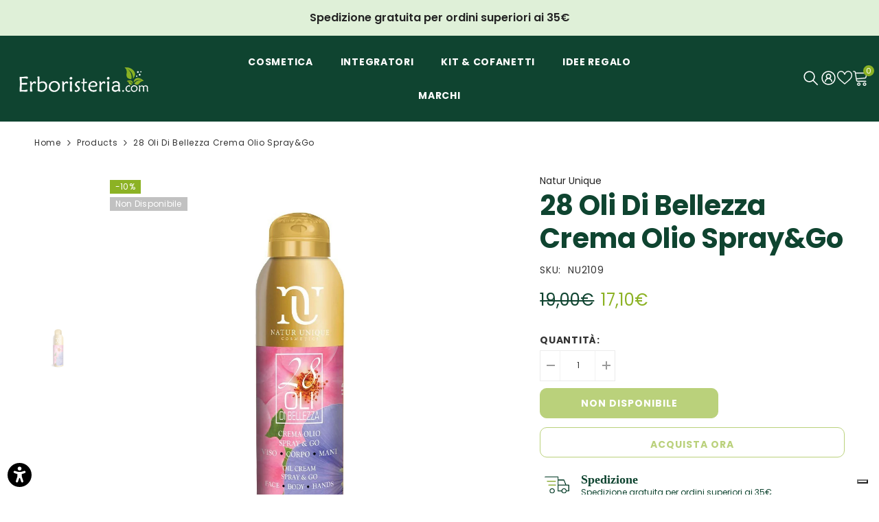

--- FILE ---
content_type: text/html; charset=utf-8
request_url: https://erboristeria.com/products/crema-olio-spray-go
body_size: 79792
content:
<!doctype html><html class="no-js" lang="it">
    <head>
        <meta name="google-site-verification" content="2UTZEw6kDFmY8MLgSs26hUp9UUHVk8kPJD8gS43ZAL4" />
        <meta charset="utf-8">
        <meta http-equiv="X-UA-Compatible" content="IE=edge">
        <meta name="viewport" content="width=device-width,initial-scale=1">
        <meta name="theme-color" content="">
        <link rel="canonical" href="https://erboristeria.com/products/crema-olio-spray-go" canonical-shop-url="https://erboristeria.com/"><link rel="shortcut icon" href="//erboristeria.com/cdn/shop/files/favicon-16x16_32x32.png?v=1721809490" type="image/png"><link rel="preconnect" href="https://cdn.shopify.com" crossorigin>
        <title>28 Oli di Bellezza Crema Olio Spray&amp;Go  &ndash; Erboristeria.com</title><meta name="description" content="150 ml La nostra celebre crema corpo della linea 28 Oli di Bellezza nel pratico formato spray Up-Side-Down, da portare sempre con sé. Per una sensazione di benessere e bellezza a 360°. Pratico, da portare sempre con sé con un erogatore spray. I prodotti 28 oli sono senza l&#39;aggiunta fi parabeni, SLES, SLS, PEG, cocamid">

<meta property="og:site_name" content="Erboristeria.com">
<meta property="og:url" content="https://erboristeria.com/products/crema-olio-spray-go">
<meta property="og:title" content="28 Oli di Bellezza Crema Olio Spray&amp;Go">
<meta property="og:type" content="product">
<meta property="og:description" content="150 ml La nostra celebre crema corpo della linea 28 Oli di Bellezza nel pratico formato spray Up-Side-Down, da portare sempre con sé. Per una sensazione di benessere e bellezza a 360°. Pratico, da portare sempre con sé con un erogatore spray. I prodotti 28 oli sono senza l&#39;aggiunta fi parabeni, SLES, SLS, PEG, cocamid"><meta property="og:image" content="http://erboristeria.com/cdn/shop/files/667984.jpg?v=1738851982">
  <meta property="og:image:secure_url" content="https://erboristeria.com/cdn/shop/files/667984.jpg?v=1738851982">
  <meta property="og:image:width" content="1000">
  <meta property="og:image:height" content="1000"><meta property="og:price:amount" content="17,10">
  <meta property="og:price:currency" content="EUR"><meta name="twitter:card" content="summary_large_image">
<meta name="twitter:title" content="28 Oli di Bellezza Crema Olio Spray&amp;Go">
<meta name="twitter:description" content="150 ml La nostra celebre crema corpo della linea 28 Oli di Bellezza nel pratico formato spray Up-Side-Down, da portare sempre con sé. Per una sensazione di benessere e bellezza a 360°. Pratico, da portare sempre con sé con un erogatore spray. I prodotti 28 oli sono senza l&#39;aggiunta fi parabeni, SLES, SLS, PEG, cocamid">

        <script>window.performance && window.performance.mark && window.performance.mark('shopify.content_for_header.start');</script><meta name="google-site-verification" content="2UTZEw6kDFmY8MLgSs26hUp9UUHVk8kPJD8gS43ZAL4">
<meta name="facebook-domain-verification" content="y3h6iypyids9n8yyrt0h4fn1w9k7eq">
<meta id="shopify-digital-wallet" name="shopify-digital-wallet" content="/82389926217/digital_wallets/dialog">
<meta name="shopify-checkout-api-token" content="cdc32ebd71b697770e7caf9ccd95c426">
<meta id="in-context-paypal-metadata" data-shop-id="82389926217" data-venmo-supported="false" data-environment="production" data-locale="it_IT" data-paypal-v4="true" data-currency="EUR">
<link rel="alternate" type="application/json+oembed" href="https://erboristeria.com/products/crema-olio-spray-go.oembed">
<script async="async" src="/checkouts/internal/preloads.js?locale=it-IT"></script>
<script id="apple-pay-shop-capabilities" type="application/json">{"shopId":82389926217,"countryCode":"IT","currencyCode":"EUR","merchantCapabilities":["supports3DS"],"merchantId":"gid:\/\/shopify\/Shop\/82389926217","merchantName":"Erboristeria.com","requiredBillingContactFields":["postalAddress","email","phone"],"requiredShippingContactFields":["postalAddress","email","phone"],"shippingType":"shipping","supportedNetworks":["visa","maestro","masterCard"],"total":{"type":"pending","label":"Erboristeria.com","amount":"1.00"},"shopifyPaymentsEnabled":true,"supportsSubscriptions":true}</script>
<script id="shopify-features" type="application/json">{"accessToken":"cdc32ebd71b697770e7caf9ccd95c426","betas":["rich-media-storefront-analytics"],"domain":"erboristeria.com","predictiveSearch":true,"shopId":82389926217,"locale":"it"}</script>
<script>var Shopify = Shopify || {};
Shopify.shop = "aa833d-42.myshopify.com";
Shopify.locale = "it";
Shopify.currency = {"active":"EUR","rate":"1.0"};
Shopify.country = "IT";
Shopify.theme = {"name":"Ella - sviluppo","id":162483175753,"schema_name":"Ella","schema_version":"6.6.1","theme_store_id":null,"role":"main"};
Shopify.theme.handle = "null";
Shopify.theme.style = {"id":null,"handle":null};
Shopify.cdnHost = "erboristeria.com/cdn";
Shopify.routes = Shopify.routes || {};
Shopify.routes.root = "/";</script>
<script type="module">!function(o){(o.Shopify=o.Shopify||{}).modules=!0}(window);</script>
<script>!function(o){function n(){var o=[];function n(){o.push(Array.prototype.slice.apply(arguments))}return n.q=o,n}var t=o.Shopify=o.Shopify||{};t.loadFeatures=n(),t.autoloadFeatures=n()}(window);</script>
<script id="shop-js-analytics" type="application/json">{"pageType":"product"}</script>
<script defer="defer" async type="module" src="//erboristeria.com/cdn/shopifycloud/shop-js/modules/v2/client.init-shop-cart-sync_B0kkjBRt.it.esm.js"></script>
<script defer="defer" async type="module" src="//erboristeria.com/cdn/shopifycloud/shop-js/modules/v2/chunk.common_AgTufRUD.esm.js"></script>
<script type="module">
  await import("//erboristeria.com/cdn/shopifycloud/shop-js/modules/v2/client.init-shop-cart-sync_B0kkjBRt.it.esm.js");
await import("//erboristeria.com/cdn/shopifycloud/shop-js/modules/v2/chunk.common_AgTufRUD.esm.js");

  window.Shopify.SignInWithShop?.initShopCartSync?.({"fedCMEnabled":true,"windoidEnabled":true});

</script>
<script>(function() {
  var isLoaded = false;
  function asyncLoad() {
    if (isLoaded) return;
    isLoaded = true;
    var urls = ["https:\/\/giftbox.ds-cdn.com\/static\/main.js?shop=aa833d-42.myshopify.com"];
    for (var i = 0; i < urls.length; i++) {
      var s = document.createElement('script');
      s.type = 'text/javascript';
      s.async = true;
      s.src = urls[i];
      var x = document.getElementsByTagName('script')[0];
      x.parentNode.insertBefore(s, x);
    }
  };
  if(window.attachEvent) {
    window.attachEvent('onload', asyncLoad);
  } else {
    window.addEventListener('load', asyncLoad, false);
  }
})();</script>
<script id="__st">var __st={"a":82389926217,"offset":3600,"reqid":"50430a12-bef4-49d1-98ea-539a6fed7fb2-1768707386","pageurl":"erboristeria.com\/products\/crema-olio-spray-go","u":"c98563d26a8a","p":"product","rtyp":"product","rid":9163892359497};</script>
<script>window.ShopifyPaypalV4VisibilityTracking = true;</script>
<script id="captcha-bootstrap">!function(){'use strict';const t='contact',e='account',n='new_comment',o=[[t,t],['blogs',n],['comments',n],[t,'customer']],c=[[e,'customer_login'],[e,'guest_login'],[e,'recover_customer_password'],[e,'create_customer']],r=t=>t.map((([t,e])=>`form[action*='/${t}']:not([data-nocaptcha='true']) input[name='form_type'][value='${e}']`)).join(','),a=t=>()=>t?[...document.querySelectorAll(t)].map((t=>t.form)):[];function s(){const t=[...o],e=r(t);return a(e)}const i='password',u='form_key',d=['recaptcha-v3-token','g-recaptcha-response','h-captcha-response',i],f=()=>{try{return window.sessionStorage}catch{return}},m='__shopify_v',_=t=>t.elements[u];function p(t,e,n=!1){try{const o=window.sessionStorage,c=JSON.parse(o.getItem(e)),{data:r}=function(t){const{data:e,action:n}=t;return t[m]||n?{data:e,action:n}:{data:t,action:n}}(c);for(const[e,n]of Object.entries(r))t.elements[e]&&(t.elements[e].value=n);n&&o.removeItem(e)}catch(o){console.error('form repopulation failed',{error:o})}}const l='form_type',E='cptcha';function T(t){t.dataset[E]=!0}const w=window,h=w.document,L='Shopify',v='ce_forms',y='captcha';let A=!1;((t,e)=>{const n=(g='f06e6c50-85a8-45c8-87d0-21a2b65856fe',I='https://cdn.shopify.com/shopifycloud/storefront-forms-hcaptcha/ce_storefront_forms_captcha_hcaptcha.v1.5.2.iife.js',D={infoText:'Protetto da hCaptcha',privacyText:'Privacy',termsText:'Termini'},(t,e,n)=>{const o=w[L][v],c=o.bindForm;if(c)return c(t,g,e,D).then(n);var r;o.q.push([[t,g,e,D],n]),r=I,A||(h.body.append(Object.assign(h.createElement('script'),{id:'captcha-provider',async:!0,src:r})),A=!0)});var g,I,D;w[L]=w[L]||{},w[L][v]=w[L][v]||{},w[L][v].q=[],w[L][y]=w[L][y]||{},w[L][y].protect=function(t,e){n(t,void 0,e),T(t)},Object.freeze(w[L][y]),function(t,e,n,w,h,L){const[v,y,A,g]=function(t,e,n){const i=e?o:[],u=t?c:[],d=[...i,...u],f=r(d),m=r(i),_=r(d.filter((([t,e])=>n.includes(e))));return[a(f),a(m),a(_),s()]}(w,h,L),I=t=>{const e=t.target;return e instanceof HTMLFormElement?e:e&&e.form},D=t=>v().includes(t);t.addEventListener('submit',(t=>{const e=I(t);if(!e)return;const n=D(e)&&!e.dataset.hcaptchaBound&&!e.dataset.recaptchaBound,o=_(e),c=g().includes(e)&&(!o||!o.value);(n||c)&&t.preventDefault(),c&&!n&&(function(t){try{if(!f())return;!function(t){const e=f();if(!e)return;const n=_(t);if(!n)return;const o=n.value;o&&e.removeItem(o)}(t);const e=Array.from(Array(32),(()=>Math.random().toString(36)[2])).join('');!function(t,e){_(t)||t.append(Object.assign(document.createElement('input'),{type:'hidden',name:u})),t.elements[u].value=e}(t,e),function(t,e){const n=f();if(!n)return;const o=[...t.querySelectorAll(`input[type='${i}']`)].map((({name:t})=>t)),c=[...d,...o],r={};for(const[a,s]of new FormData(t).entries())c.includes(a)||(r[a]=s);n.setItem(e,JSON.stringify({[m]:1,action:t.action,data:r}))}(t,e)}catch(e){console.error('failed to persist form',e)}}(e),e.submit())}));const S=(t,e)=>{t&&!t.dataset[E]&&(n(t,e.some((e=>e===t))),T(t))};for(const o of['focusin','change'])t.addEventListener(o,(t=>{const e=I(t);D(e)&&S(e,y())}));const B=e.get('form_key'),M=e.get(l),P=B&&M;t.addEventListener('DOMContentLoaded',(()=>{const t=y();if(P)for(const e of t)e.elements[l].value===M&&p(e,B);[...new Set([...A(),...v().filter((t=>'true'===t.dataset.shopifyCaptcha))])].forEach((e=>S(e,t)))}))}(h,new URLSearchParams(w.location.search),n,t,e,['guest_login'])})(!0,!0)}();</script>
<script integrity="sha256-4kQ18oKyAcykRKYeNunJcIwy7WH5gtpwJnB7kiuLZ1E=" data-source-attribution="shopify.loadfeatures" defer="defer" src="//erboristeria.com/cdn/shopifycloud/storefront/assets/storefront/load_feature-a0a9edcb.js" crossorigin="anonymous"></script>
<script data-source-attribution="shopify.dynamic_checkout.dynamic.init">var Shopify=Shopify||{};Shopify.PaymentButton=Shopify.PaymentButton||{isStorefrontPortableWallets:!0,init:function(){window.Shopify.PaymentButton.init=function(){};var t=document.createElement("script");t.src="https://erboristeria.com/cdn/shopifycloud/portable-wallets/latest/portable-wallets.it.js",t.type="module",document.head.appendChild(t)}};
</script>
<script data-source-attribution="shopify.dynamic_checkout.buyer_consent">
  function portableWalletsHideBuyerConsent(e){var t=document.getElementById("shopify-buyer-consent"),n=document.getElementById("shopify-subscription-policy-button");t&&n&&(t.classList.add("hidden"),t.setAttribute("aria-hidden","true"),n.removeEventListener("click",e))}function portableWalletsShowBuyerConsent(e){var t=document.getElementById("shopify-buyer-consent"),n=document.getElementById("shopify-subscription-policy-button");t&&n&&(t.classList.remove("hidden"),t.removeAttribute("aria-hidden"),n.addEventListener("click",e))}window.Shopify?.PaymentButton&&(window.Shopify.PaymentButton.hideBuyerConsent=portableWalletsHideBuyerConsent,window.Shopify.PaymentButton.showBuyerConsent=portableWalletsShowBuyerConsent);
</script>
<script>
  function portableWalletsCleanup(e){e&&e.src&&console.error("Failed to load portable wallets script "+e.src);var t=document.querySelectorAll("shopify-accelerated-checkout .shopify-payment-button__skeleton, shopify-accelerated-checkout-cart .wallet-cart-button__skeleton"),e=document.getElementById("shopify-buyer-consent");for(let e=0;e<t.length;e++)t[e].remove();e&&e.remove()}function portableWalletsNotLoadedAsModule(e){e instanceof ErrorEvent&&"string"==typeof e.message&&e.message.includes("import.meta")&&"string"==typeof e.filename&&e.filename.includes("portable-wallets")&&(window.removeEventListener("error",portableWalletsNotLoadedAsModule),window.Shopify.PaymentButton.failedToLoad=e,"loading"===document.readyState?document.addEventListener("DOMContentLoaded",window.Shopify.PaymentButton.init):window.Shopify.PaymentButton.init())}window.addEventListener("error",portableWalletsNotLoadedAsModule);
</script>

<script type="module" src="https://erboristeria.com/cdn/shopifycloud/portable-wallets/latest/portable-wallets.it.js" onError="portableWalletsCleanup(this)" crossorigin="anonymous"></script>
<script nomodule>
  document.addEventListener("DOMContentLoaded", portableWalletsCleanup);
</script>

<script id='scb4127' type='text/javascript' async='' src='https://erboristeria.com/cdn/shopifycloud/privacy-banner/storefront-banner.js'></script><link id="shopify-accelerated-checkout-styles" rel="stylesheet" media="screen" href="https://erboristeria.com/cdn/shopifycloud/portable-wallets/latest/accelerated-checkout-backwards-compat.css" crossorigin="anonymous">
<style id="shopify-accelerated-checkout-cart">
        #shopify-buyer-consent {
  margin-top: 1em;
  display: inline-block;
  width: 100%;
}

#shopify-buyer-consent.hidden {
  display: none;
}

#shopify-subscription-policy-button {
  background: none;
  border: none;
  padding: 0;
  text-decoration: underline;
  font-size: inherit;
  cursor: pointer;
}

#shopify-subscription-policy-button::before {
  box-shadow: none;
}

      </style>
<script id="sections-script" data-sections="header-mobile,header-navigation-utility" defer="defer" src="//erboristeria.com/cdn/shop/t/3/compiled_assets/scripts.js?v=999"></script>
<script>window.performance && window.performance.mark && window.performance.mark('shopify.content_for_header.end');</script>
        <style>@import url('https://fonts.googleapis.com/css?family=Poppins:300,300i,400,400i,500,500i,600,600i,700,700i,800,800i&display=swap');
                :root {
        --font-family-1: Poppins;
        --font-family-2: Poppins;

        /* Settings Body */--font-body-family: Poppins;--font-body-size: 12px;--font-body-weight: 400;--body-line-height: 22px;--body-letter-spacing: 0.7px;

        /* Settings Heading */--font-heading-family: Poppins;--font-heading-size: 40px;--font-heading-weight: 500;--font-heading-style: normal;--heading-line-height: 48px;--heading-letter-spacing: ;--heading-text-transform: none;--heading-border-height: 2px;

        /* Menu Lv1 */--font-menu-lv1-family: Poppins;--font-menu-lv1-size: 14px;--font-menu-lv1-weight: 700;--menu-lv1-line-height: 22px;--menu-lv1-letter-spacing: 0.7px;--menu-lv1-text-transform: uppercase;

        /* Menu Lv2 */--font-menu-lv2-family: Poppins;--font-menu-lv2-size: 12px;--font-menu-lv2-weight: 600;--menu-lv2-line-height: 22px;--menu-lv2-letter-spacing: .02em;--menu-lv2-text-transform: uppercase;

        /* Menu Lv3 */--font-menu-lv3-family: Poppins;--font-menu-lv3-size: 12px;--font-menu-lv3-weight: 400;--menu-lv3-line-height: 22px;--menu-lv3-letter-spacing: .02em;--menu-lv3-text-transform: capitalize;

        /* Mega Menu Lv2 */--font-mega-menu-lv2-family: Poppins;--font-mega-menu-lv2-size: 12px;--font-mega-menu-lv2-weight: 600;--font-mega-menu-lv2-style: normal;--mega-menu-lv2-line-height: 22px;--mega-menu-lv2-letter-spacing: .02em;--mega-menu-lv2-text-transform: uppercase;

        /* Mega Menu Lv3 */--font-mega-menu-lv3-family: Poppins;--font-mega-menu-lv3-size: 12px;--font-mega-menu-lv3-weight: 400;--mega-menu-lv3-line-height: 22px;--mega-menu-lv3-letter-spacing: .02em;--mega-menu-lv3-text-transform: capitalize;

        /* Product Card Title */--product-title-font: Poppins;--product-title-font-size : 18px;--product-title-font-weight : 600;--product-title-line-height: 22px;--product-title-letter-spacing: .0em;--product-title-line-text : 2;--product-title-text-transform : capitalize;--product-title-margin-bottom: 10px;

        /* Product Card Vendor */--product-vendor-font: Poppins;--product-vendor-font-size : 12px;--product-vendor-font-weight : 500;--product-vendor-font-style : normal;--product-vendor-line-height: 22px;--product-vendor-letter-spacing: .0em;--product-vendor-text-transform : none;--product-vendor-margin-bottom: 0px;--product-vendor-margin-top: 0px;

        /* Product Card Price */--product-price-font: Poppins;--product-price-font-size : 24px;--product-price-font-weight : 400;--product-price-line-height: 22px;--product-price-letter-spacing: .0em;--product-price-margin-top: 0px;--product-price-margin-bottom: 13px;

        /* Product Card Badge */--badge-font: Poppins;--badge-font-size : 12px;--badge-font-weight : 400;--badge-text-transform : capitalize;--badge-letter-spacing: .02em;--badge-line-height: 20px;--badge-border-radius: 0px;--badge-padding-top: 0px;--badge-padding-bottom: 0px;--badge-padding-left-right: 8px;--badge-postion-top: 0px;--badge-postion-left-right: 0px;

        /* Product Quickview */
        --product-quickview-font-size : 12px; --product-quickview-line-height: 23px; --product-quickview-border-radius: 1px; --product-quickview-padding-top: 0px; --product-quickview-padding-bottom: 0px; --product-quickview-padding-left-right: 7px; --product-quickview-sold-out-product: #e95144;--product-quickview-box-shadow: none;/* Blog Card Tile */--blog-title-font: Poppins;--blog-title-font-size : 20px; --blog-title-font-weight : 700; --blog-title-line-height: 29px; --blog-title-letter-spacing: .09em; --blog-title-text-transform : uppercase;

        /* Blog Card Info (Date, Author) */--blog-info-font: Poppins;--blog-info-font-size : 14px; --blog-info-font-weight : 400; --blog-info-line-height: 20px; --blog-info-letter-spacing: .02em; --blog-info-text-transform : uppercase;

        /* Button 1 */--btn-1-font-family: Poppins;--btn-1-font-size: 14px; --btn-1-font-weight: 700; --btn-1-text-transform: uppercase; --btn-1-line-height: 22px; --btn-1-letter-spacing: .07em; --btn-1-text-align: center; --btn-1-border-radius: 10px; --btn-1-border-width: 1px; --btn-1-border-style: solid; --btn-1-padding-top: 10px; --btn-1-padding-bottom: 10px; --btn-1-horizontal-length: 0px; --btn-1-vertical-length: 0px; --btn-1-blur-radius: 0px; --btn-1-spread: 0px;
        --btn-1-all-bg-opacity-hover: rgba(0, 0, 0, 0.5);--btn-1-inset: ;/* Button 2 */--btn-2-font-family: Poppins;--btn-2-font-size: 14px; --btn-2-font-weight: 700; --btn-2-text-transform: uppercase; --btn-2-line-height: 23px; --btn-2-letter-spacing: .07em; --btn-2-text-align: center; --btn-2-border-radius: 10px; --btn-2-border-width: 1px; --btn-2-border-style: solid; --btn-2-padding-top: 20px; --btn-2-padding-bottom: 20px; --btn-2-horizontal-length: 0px; --btn-2-vertical-length: 0px; --btn-2-blur-radius: 0px; --btn-2-spread: 0px;
        --btn-2-all-bg-opacity: rgba(25, 145, 226, 0.5);--btn-2-all-bg-opacity-hover: rgba(0, 0, 0, 0.5);--btn-2-inset: ;/* Button 3 */--btn-3-font-family: Poppins;--btn-3-font-size: 14px; --btn-3-font-weight: 700; --btn-3-text-transform: uppercase; --btn-3-line-height: 22px; --btn-3-letter-spacing: .07em; --btn-3-text-align: center; --btn-3-border-radius: 10px; --btn-3-border-width: 1px; --btn-3-border-style: solid; --btn-3-padding-top: 10px; --btn-3-padding-bottom: 10px; --btn-3-horizontal-length: 0px; --btn-3-vertical-length: 0px; --btn-3-blur-radius: 0px; --btn-3-spread: 0px;
        --btn-3-all-bg-opacity: rgba(0, 0, 0, 0.1);--btn-3-all-bg-opacity-hover: rgba(0, 0, 0, 0.1);--btn-3-inset: ;/* Footer Heading */--footer-heading-font-family: Poppins;--footer-heading-font-size : 15px; --footer-heading-font-weight : 600; --footer-heading-line-height : 22px; --footer-heading-letter-spacing : .05em; --footer-heading-text-transform : uppercase;

        /* Footer Link */--footer-link-font-family: Poppins;--footer-link-font-size : 12px; --footer-link-font-weight : ; --footer-link-line-height : 28px; --footer-link-letter-spacing : .02em; --footer-link-text-transform : capitalize;

        /* Page Title */--font-page-title-family: Poppins;--font-page-title-size: 20px; --font-page-title-weight: 700; --font-page-title-style: normal; --page-title-line-height: 20px; --page-title-letter-spacing: .05em; --page-title-text-transform: uppercase;

        /* Font Product Tab Title */
        --font-tab-type-1: Poppins; --font-tab-type-2: Poppins;

        /* Text Size */
        --text-size-font-size : 10px; --text-size-font-weight : 400; --text-size-line-height : 22px; --text-size-letter-spacing : 0; --text-size-text-transform : uppercase; --text-size-color : #787878;

        /* Font Weight */
        --font-weight-normal: 400; --font-weight-medium: 500; --font-weight-semibold: 600; --font-weight-bold: 700; --font-weight-bolder: 800; --font-weight-black: 900;

        /* Radio Button */
        --form-label-checkbox-before-bg: #fff; --form-label-checkbox-before-border: #cecece; --form-label-checkbox-before-bg-checked: #000;

        /* Conatiner */
        --body-custom-width-container: 1600px;

        /* Layout Boxed */
        --color-background-layout-boxed: #f8f8f8;/* Arrow */
        --position-horizontal-slick-arrow: 0;

        /* General Color*/
        --color-text: #0f4430; --color-text2: #969696; --color-global: #232323; --color-white: #FFFFFF; --color-grey: #868686; --color-black: #202020; --color-base-text-rgb: 15, 68, 48; --color-base-text2-rgb: 150, 150, 150; --color-background: #ffffff; --color-background-rgb: 255, 255, 255; --color-background-overylay: rgba(255, 255, 255, 0.9); --color-base-accent-text: ; --color-base-accent-1: ; --color-base-accent-2: ; --color-link: #232323; --color-link-hover: #232323; --color-error: #D93333; --color-error-bg: #FCEEEE; --color-success: #5A5A5A; --color-success-bg: #DFF0D8; --color-info: #202020; --color-info-bg: #FFF2DD; --color-link-underline: rgba(35, 35, 35, 0.5); --color-breadcrumb: #333333; --colors-breadcrumb-hover: #232323;--colors-breadcrumb-active: #999999; --border-global: #e6e6e6; --bg-global: #fafafa; --bg-planceholder: #fafafa; --color-warning: #fff; --bg-warning: #e0b252; --color-background-10 : #e7ecea; --color-background-20 : #cfdad6; --color-background-30 : #b7c7c1; --color-background-50 : #87a298; --color-background-global : #919191;

        /* Arrow Color */
        --arrow-color: #323232; --arrow-background-color: #fff; --arrow-border-color: #ccc;--arrow-color-hover: #323232;--arrow-background-color-hover: #f8f8f8;--arrow-border-color-hover: #f8f8f8;--arrow-width: 35px;--arrow-height: 35px;--arrow-size: px;--arrow-size-icon: 17px;--arrow-border-radius: 50%;--arrow-border-width: 1px;--arrow-width-half: -17px;

        /* Pagination Color */
        --pagination-item-color: #3c3c3c; --pagination-item-color-active: #3c3c3c; --pagination-item-bg-color: #fff;--pagination-item-bg-color-active: #fff;--pagination-item-border-color: #fff;--pagination-item-border-color-active: #ffffff;--pagination-arrow-color: #3c3c3c;--pagination-arrow-color-active: #3c3c3c;--pagination-arrow-bg-color: #fff;--pagination-arrow-bg-color-active: #fff;--pagination-arrow-border-color: #fff;--pagination-arrow-border-color-active: #fff;

        /* Dots Color */
        --dots-color: transparent;--dots-border-color: #323232;--dots-color-active: #323232;--dots-border-color-active: #323232;--dots-style2-background-opacity: #00000050;--dots-width: 12px;--dots-height: 12px;

        /* Button Color */
        --btn-1-color: #FFFFFF;--btn-1-bg: #8cb224;--btn-1-border: rgba(0,0,0,0);--btn-1-color-hover: #8cb224;--btn-1-bg-hover: #ffffff;--btn-1-border-hover: #8cb224;
        --btn-2-color: #8cb224;--btn-2-bg: #FFFFFF;--btn-2-border: #8cb224;--btn-2-color-hover: #FFFFFF;--btn-2-bg-hover: #8cb224;--btn-2-border-hover: #8cb224;
        --btn-3-color: #FFFFFF;--btn-3-bg: #e9514b;--btn-3-border: #e9514b;--btn-3-color-hover: #ffffff;--btn-3-bg-hover: #e9514b;--btn-3-border-hover: #e9514b;
        --anchor-transition: all ease .3s;--bg-white: #ffffff;--bg-black: #000000;--bg-grey: #808080;--icon: var(--color-text);--text-cart: #3c3c3c;--duration-short: 100ms;--duration-default: 350ms;--duration-long: 500ms;--form-input-bg: #ffffff;--form-input-border: #c7c7c7;--form-input-color: #0f4430;--form-input-placeholder: #868686;--form-label: #0f4430;

        --new-badge-color: #232323;--new-badge-bg: #FFFFFF;--sale-badge-color: #ffffff;--sale-badge-bg: #8cb224;--sold-out-badge-color: #ffffff;--sold-out-badge-bg: #c1c1c1;--custom-badge-color: #ffffff;--custom-badge-bg: #ffbb49;--bundle-badge-color: #ffffff;--bundle-badge-bg: #232323;
        
        --product-title-color : #0f4430;--product-title-color-hover : #0f4430;--product-vendor-color : #333333;--product-price-color : #333333;--product-sale-price-color : #8cb224;--product-compare-price-color : #969696;--product-countdown-color : #c12e48;--product-countdown-bg-color : #ffffff;

        --product-swatch-border : #cbcbcb;--product-swatch-border-active : #232323;--product-swatch-width : 40px;--product-swatch-height : 40px;--product-swatch-border-radius : 0px;--product-swatch-color-width : 40px;--product-swatch-color-height : 40px;--product-swatch-color-border-radius : 20px;

        --product-wishlist-color : #333333;--product-wishlist-bg : #ffffff;--product-wishlist-border : transparent;--product-wishlist-color-added : #ffffff;--product-wishlist-bg-added : #000000;--product-wishlist-border-added : transparent;--product-compare-color : #000000;--product-compare-bg : #FFFFFF;--product-compare-color-added : #D12442; --product-compare-bg-added : #FFFFFF; --product-hot-stock-text-color : #d62828; --product-quick-view-color : #000000; --product-cart-image-fit : cover; --product-title-variant-font-size: 16px;--product-quick-view-bg : #FFFFFF;--product-quick-view-bg-above-button: rgba(255, 255, 255, 0.7);--product-quick-view-color-hover : #FFFFFF;--product-quick-view-bg-hover : #000000;--product-action-color : #232323;--product-action-bg : #ffffff;--product-action-border : #000000;--product-action-color-hover : #FFFFFF;--product-action-bg-hover : #232323;--product-action-border-hover : #232323;

        /* Multilevel Category Filter */
        --color-label-multiLevel-categories: #232323;--bg-label-multiLevel-categories: #fff;--color-button-multiLevel-categories: #fff;--bg-button-multiLevel-categories: #ff8b21;--border-button-multiLevel-categories: transparent;--hover-color-button-multiLevel-categories: #fff;--hover-bg-button-multiLevel-categories: #ff8b21;--cart-item-bg : #ffffff;--cart-item-border : #e8e8e8;--cart-item-border-width : 1px;--cart-item-border-style : solid;--free-shipping-height : 10px;--free-shipping-border-radius : 20px;--free-shipping-color : #727272; --free-shipping-bg : #ededed;--free-shipping-bg-1: #e95144;--free-shipping-bg-2: #8cb224;--free-shipping-bg-3: #8cb224;--free-shipping-bg-4: #8cb224; --free-shipping-min-height : 20.0px;--w-product-swatch-custom: 30px;--h-product-swatch-custom: 30px;--w-product-swatch-custom-mb: 20px;--h-product-swatch-custom-mb: 20px;--font-size-product-swatch-more: 12px;--swatch-border : #cbcbcb;--swatch-border-active : #232323;

        --variant-size: #232323;--variant-size-border: #e7e7e7;--variant-size-bg: #ffffff;--variant-size-hover: #ffffff;--variant-size-border-hover: #232323;--variant-size-bg-hover: #232323;--variant-bg : #ffffff; --variant-color : #232323; --variant-bg-active : #ffffff; --variant-color-active : #232323;

        --fontsize-text-social: 12px;
        --page-content-distance: 64px;--sidebar-content-distance: 40px;--button-transition-ease: cubic-bezier(.25,.46,.45,.94);

        /* Loading Spinner Color */
        --spinner-top-color: #fc0; --spinner-right-color: #4dd4c6; --spinner-bottom-color: #f00; --spinner-left-color: #f6f6f6;

        /* Product Card Marquee */
        --product-marquee-background-color: ;--product-marquee-text-color: #FFFFFF;--product-marquee-text-size: 14px;--product-marquee-text-mobile-size: 12px;--product-marquee-text-weight: 400;--product-marquee-text-transform: none;--product-marquee-text-style: italic;--product-marquee-speed: ; --product-marquee-line-height: calc(var(--product-marquee-text-mobile-size) * 1.5);
    }
</style>
        <link href="//erboristeria.com/cdn/shop/t/3/assets/base.css?v=92413815945164775911727783667" rel="stylesheet" type="text/css" media="all" />

<link href="//erboristeria.com/cdn/shop/t/3/assets/custom.css?v=35485229849693708151721230353" rel="stylesheet" type="text/css" media="all" />
<link href="//erboristeria.com/cdn/shop/t/3/assets/animated.css?v=91884483947907798981718871405" rel="stylesheet" type="text/css" media="all" />
<link href="//erboristeria.com/cdn/shop/t/3/assets/component-card.css?v=105615536702400533911718871438" rel="stylesheet" type="text/css" media="all" />
<link href="//erboristeria.com/cdn/shop/t/3/assets/component-loading-overlay.css?v=23413779889692260311718871480" rel="stylesheet" type="text/css" media="all" />
<link href="//erboristeria.com/cdn/shop/t/3/assets/component-loading-banner.css?v=54989585009056051491718871479" rel="stylesheet" type="text/css" media="all" />
<link href="//erboristeria.com/cdn/shop/t/3/assets/component-quick-cart.css?v=63370866881490003141718871510" rel="stylesheet" type="text/css" media="all" />
<link rel="stylesheet" href="//erboristeria.com/cdn/shop/t/3/assets/vendor.css?v=164616260963476715651718871622" media="print" onload="this.media='all'">
<noscript><link href="//erboristeria.com/cdn/shop/t/3/assets/vendor.css?v=164616260963476715651718871622" rel="stylesheet" type="text/css" media="all" /></noscript>


	<link href="//erboristeria.com/cdn/shop/t/3/assets/component-card-02.css?v=149569541520816267171718871430" rel="stylesheet" type="text/css" media="all" />


<link href="//erboristeria.com/cdn/shop/t/3/assets/component-predictive-search.css?v=110628222596022886011718871496" rel="stylesheet" type="text/css" media="all" />
<link rel="stylesheet" href="//erboristeria.com/cdn/shop/t/3/assets/component-newsletter.css?v=111617043413587308161718871491" media="print" onload="this.media='all'">
<link rel="stylesheet" href="//erboristeria.com/cdn/shop/t/3/assets/component-slider.css?v=37888473738646685221718871525" media="print" onload="this.media='all'">
<link rel="stylesheet" href="//erboristeria.com/cdn/shop/t/3/assets/component-list-social.css?v=102044711114163579551718871478" media="print" onload="this.media='all'"><noscript><link href="//erboristeria.com/cdn/shop/t/3/assets/component-newsletter.css?v=111617043413587308161718871491" rel="stylesheet" type="text/css" media="all" /></noscript>
<noscript><link href="//erboristeria.com/cdn/shop/t/3/assets/component-slider.css?v=37888473738646685221718871525" rel="stylesheet" type="text/css" media="all" /></noscript>
<noscript><link href="//erboristeria.com/cdn/shop/t/3/assets/component-list-social.css?v=102044711114163579551718871478" rel="stylesheet" type="text/css" media="all" /></noscript>

<style type="text/css">
	.nav-title-mobile {display: none;}.list-menu--disclosure{display: none;position: absolute;min-width: 100%;width: 22rem;background-color: var(--bg-white);box-shadow: 0 1px 4px 0 rgb(0 0 0 / 15%);padding: 5px 0 5px 20px;opacity: 0;visibility: visible;pointer-events: none;transition: opacity var(--duration-default) ease, transform var(--duration-default) ease;}.list-menu--disclosure-2{margin-left: calc(100% - 15px);z-index: 2;top: -5px;}.list-menu--disclosure:focus {outline: none;}.list-menu--disclosure.localization-selector {max-height: 18rem;overflow: auto;width: 10rem;padding: 0.5rem;}.js menu-drawer > details > summary::before, .js menu-drawer > details[open]:not(.menu-opening) > summary::before {content: '';position: absolute;cursor: default;width: 100%;height: calc(100vh - 100%);height: calc(var(--viewport-height, 100vh) - (var(--header-bottom-position, 100%)));top: 100%;left: 0;background: var(--color-foreground-50);opacity: 0;visibility: hidden;z-index: 2;transition: opacity var(--duration-default) ease,visibility var(--duration-default) ease;}menu-drawer > details[open] > summary::before {visibility: visible;opacity: 1;}.menu-drawer {position: absolute;transform: translateX(-100%);visibility: hidden;z-index: 3;left: 0;top: 100%;width: 100%;max-width: calc(100vw - 4rem);padding: 0;border: 0.1rem solid var(--color-background-10);border-left: 0;border-bottom: 0;background-color: var(--bg-white);overflow-x: hidden;}.js .menu-drawer {height: calc(100vh - 100%);height: calc(var(--viewport-height, 100vh) - (var(--header-bottom-position, 100%)));}.js details[open] > .menu-drawer, .js details[open] > .menu-drawer__submenu {transition: transform var(--duration-default) ease, visibility var(--duration-default) ease;}.no-js details[open] > .menu-drawer, .js details[open].menu-opening > .menu-drawer, details[open].menu-opening > .menu-drawer__submenu {transform: translateX(0);visibility: visible;}@media screen and (min-width: 750px) {.menu-drawer {width: 40rem;}.no-js .menu-drawer {height: auto;}}.menu-drawer__inner-container {position: relative;height: 100%;}.menu-drawer__navigation-container {display: grid;grid-template-rows: 1fr auto;align-content: space-between;overflow-y: auto;height: 100%;}.menu-drawer__navigation {padding: 0 0 5.6rem 0;}.menu-drawer__inner-submenu {height: 100%;overflow-x: hidden;overflow-y: auto;}.no-js .menu-drawer__navigation {padding: 0;}.js .menu-drawer__menu li {width: 100%;border-bottom: 1px solid #e6e6e6;overflow: hidden;}.menu-drawer__menu-item{line-height: var(--body-line-height);letter-spacing: var(--body-letter-spacing);padding: 10px 20px 10px 15px;cursor: pointer;display: flex;align-items: center;justify-content: space-between;}.menu-drawer__menu-item .label{display: inline-block;vertical-align: middle;font-size: calc(var(--font-body-size) - 4px);font-weight: var(--font-weight-normal);letter-spacing: var(--body-letter-spacing);height: 20px;line-height: 20px;margin: 0 0 0 10px;padding: 0 5px;text-transform: uppercase;text-align: center;position: relative;}.menu-drawer__menu-item .label:before{content: "";position: absolute;border: 5px solid transparent;top: 50%;left: -9px;transform: translateY(-50%);}.menu-drawer__menu-item > .icon{width: 24px;height: 24px;margin: 0 10px 0 0;}.menu-drawer__menu-item > .symbol {position: absolute;right: 20px;top: 50%;transform: translateY(-50%);display: flex;align-items: center;justify-content: center;font-size: 0;pointer-events: none;}.menu-drawer__menu-item > .symbol .icon{width: 14px;height: 14px;opacity: .6;}.menu-mobile-icon .menu-drawer__menu-item{justify-content: flex-start;}.no-js .menu-drawer .menu-drawer__menu-item > .symbol {display: none;}.js .menu-drawer__submenu {position: absolute;top: 0;width: 100%;bottom: 0;left: 0;background-color: var(--bg-white);z-index: 1;transform: translateX(100%);visibility: hidden;}.js .menu-drawer__submenu .menu-drawer__submenu {overflow-y: auto;}.menu-drawer__close-button {display: block;width: 100%;padding: 10px 15px;background-color: transparent;border: none;background: #f6f8f9;position: relative;}.menu-drawer__close-button .symbol{position: absolute;top: auto;left: 20px;width: auto;height: 22px;z-index: 10;display: flex;align-items: center;justify-content: center;font-size: 0;pointer-events: none;}.menu-drawer__close-button .icon {display: inline-block;vertical-align: middle;width: 18px;height: 18px;transform: rotate(180deg);}.menu-drawer__close-button .text{max-width: calc(100% - 50px);white-space: nowrap;overflow: hidden;text-overflow: ellipsis;display: inline-block;vertical-align: top;width: 100%;margin: 0 auto;}.no-js .menu-drawer__close-button {display: none;}.menu-drawer__utility-links {padding: 2rem;}.menu-drawer__account {display: inline-flex;align-items: center;text-decoration: none;padding: 1.2rem;margin-left: -1.2rem;font-size: 1.4rem;}.menu-drawer__account .icon-account {height: 2rem;width: 2rem;margin-right: 1rem;}.menu-drawer .list-social {justify-content: flex-start;margin-left: -1.25rem;margin-top: 2rem;}.menu-drawer .list-social:empty {display: none;}.menu-drawer .list-social__link {padding: 1.3rem 1.25rem;}

	/* Style General */
	.d-block{display: block}.d-inline-block{display: inline-block}.d-flex{display: flex}.d-none {display: none}.d-grid{display: grid}.ver-alg-mid {vertical-align: middle}.ver-alg-top{vertical-align: top}
	.flex-jc-start{justify-content:flex-start}.flex-jc-end{justify-content:flex-end}.flex-jc-center{justify-content:center}.flex-jc-between{justify-content:space-between}.flex-jc-stretch{justify-content:stretch}.flex-align-start{align-items: flex-start}.flex-align-center{align-items: center}.flex-align-end{align-items: flex-end}.flex-align-stretch{align-items:stretch}.flex-wrap{flex-wrap: wrap}.flex-nowrap{flex-wrap: nowrap}.fd-row{flex-direction:row}.fd-row-reverse{flex-direction:row-reverse}.fd-column{flex-direction:column}.fd-column-reverse{flex-direction:column-reverse}.fg-0{flex-grow:0}.fs-0{flex-shrink:0}.gap-15{gap:15px}.gap-30{gap:30px}.gap-col-30{column-gap:30px}
	.p-relative{position:relative}.p-absolute{position:absolute}.p-static{position:static}.p-fixed{position:fixed;}
	.zi-1{z-index:1}.zi-2{z-index:2}.zi-3{z-index:3}.zi-5{z-index:5}.zi-6{z-index:6}.zi-7{z-index:7}.zi-9{z-index:9}.zi-10{z-index:10}.zi-99{z-index:99} .zi-100{z-index:100} .zi-101{z-index:101}
	.top-0{top:0}.top-100{top:100%}.top-auto{top:auto}.left-0{left:0}.left-auto{left:auto}.right-0{right:0}.right-auto{right:auto}.bottom-0{bottom:0}
	.middle-y{top:50%;transform:translateY(-50%)}.middle-x{left:50%;transform:translateX(-50%)}
	.opacity-0{opacity:0}.opacity-1{opacity:1}
	.o-hidden{overflow:hidden}.o-visible{overflow:visible}.o-unset{overflow:unset}.o-x-hidden{overflow-x:hidden}.o-y-auto{overflow-y:auto;}
	.pt-0{padding-top:0}.pt-2{padding-top:2px}.pt-5{padding-top:5px}.pt-10{padding-top:10px}.pt-10-imp{padding-top:10px !important}.pt-12{padding-top:12px}.pt-16{padding-top:16px}.pt-20{padding-top:20px}.pt-24{padding-top:24px}.pt-30{padding-top:30px}.pt-32{padding-top:32px}.pt-36{padding-top:36px}.pt-48{padding-top:48px}.pb-0{padding-bottom:0}.pb-5{padding-bottom:5px}.pb-10{padding-bottom:10px}.pb-10-imp{padding-bottom:10px !important}.pb-12{padding-bottom:12px}.pb-15{padding-bottom:15px}.pb-16{padding-bottom:16px}.pb-18{padding-bottom:18px}.pb-20{padding-bottom:20px}.pb-24{padding-bottom:24px}.pb-32{padding-bottom:32px}.pb-40{padding-bottom:40px}.pb-48{padding-bottom:48px}.pb-50{padding-bottom:50px}.pb-80{padding-bottom:80px}.pb-84{padding-bottom:84px}.pr-0{padding-right:0}.pr-5{padding-right: 5px}.pr-10{padding-right:10px}.pr-20{padding-right:20px}.pr-24{padding-right:24px}.pr-30{padding-right:30px}.pr-36{padding-right:36px}.pr-80{padding-right:80px}.pl-0{padding-left:0}.pl-12{padding-left:12px}.pl-20{padding-left:20px}.pl-24{padding-left:24px}.pl-36{padding-left:36px}.pl-48{padding-left:48px}.pl-52{padding-left:52px}.pl-80{padding-left:80px}.p-zero{padding:0}
	.m-lr-auto{margin:0 auto}.m-zero{margin:0}.ml-auto{margin-left:auto}.ml-0{margin-left:0}.ml-5{margin-left:5px}.ml-15{margin-left:15px}.ml-20{margin-left:20px}.ml-30{margin-left:30px}.mr-auto{margin-right:auto}.mr-0{margin-right:0}.mr-5{margin-right:5px}.mr-10{margin-right:10px}.mr-20{margin-right:20px}.mr-30{margin-right:30px}.mt-0{margin-top: 0}.mt-10{margin-top: 10px}.mt-15{margin-top: 15px}.mt-20{margin-top: 20px}.mt-25{margin-top: 25px}.mt-30{margin-top: 30px}.mt-40{margin-top: 40px}.mt-45{margin-top: 45px}.mb-0{margin-bottom: 0}.mb-5{margin-bottom: 5px}.mb-10{margin-bottom: 10px}.mb-15{margin-bottom: 15px}.mb-18{margin-bottom: 18px}.mb-20{margin-bottom: 20px}.mb-30{margin-bottom: 30px}
	.h-0{height:0}.h-100{height:100%}.h-100v{height:100vh}.h-auto{height:auto}.mah-100{max-height:100%}.mih-15{min-height: 15px}.mih-none{min-height: unset}.lih-15{line-height: 15px}
	.w-50pc{width:50%}.w-100{width:100%}.w-100v{width:100vw}.maw-100{max-width:100%}.maw-300{max-width:300px}.maw-480{max-width: 480px}.maw-780{max-width: 780px}.w-auto{width:auto}.minw-auto{min-width: auto}.min-w-100{min-width: 100px}
	.float-l{float:left}.float-r{float:right}
	.b-zero{border:none}.br-50p{border-radius:50%}.br-zero{border-radius:0}.br-2{border-radius:2px}.bg-none{background: none}
	.stroke-w-0{stroke-width: 0px}.stroke-w-1h{stroke-width: 0.5px}.stroke-w-1{stroke-width: 1px}.stroke-w-3{stroke-width: 3px}.stroke-w-5{stroke-width: 5px}.stroke-w-7 {stroke-width: 7px}.stroke-w-10 {stroke-width: 10px}.stroke-w-12 {stroke-width: 12px}.stroke-w-15 {stroke-width: 15px}.stroke-w-20 {stroke-width: 20px}.stroke-w-25 {stroke-width: 25px}.stroke-w-30{stroke-width: 30px}.stroke-w-32 {stroke-width: 32px}.stroke-w-40 {stroke-width: 40px}
	.w-21{width: 21px}.w-23{width: 23px}.w-24{width: 24px}.h-22{height: 22px}.h-23{height: 23px}.h-24{height: 24px}.w-h-16{width: 16px;height: 16px}.w-h-17{width: 17px;height: 17px}.w-h-18 {width: 18px;height: 18px}.w-h-19{width: 19px;height: 19px}.w-h-20 {width: 20px;height: 20px}.w-h-21{width: 21px;height: 21px}.w-h-22 {width: 22px;height: 22px}.w-h-23{width: 23px;height: 23px}.w-h-24 {width: 24px;height: 24px}.w-h-25 {width: 25px;height: 25px}.w-h-26 {width: 26px;height: 26px}.w-h-27 {width: 27px;height: 27px}.w-h-28 {width: 28px;height: 28px}.w-h-29 {width: 29px;height: 29px}.w-h-30 {width: 30px;height: 30px}.w-h-31 {width: 31px;height: 31px}.w-h-32 {width: 32px;height: 32px}.w-h-33 {width: 33px;height: 33px}.w-h-34 {width: 34px;height: 34px}.w-h-35 {width: 35px;height: 35px}.w-h-36 {width: 36px;height: 36px}.w-h-37 {width: 37px;height: 37px}
	.txt-d-none{text-decoration:none}.txt-d-underline{text-decoration:underline}.txt-u-o-1{text-underline-offset: 1px}.txt-u-o-2{text-underline-offset: 2px}.txt-u-o-3{text-underline-offset: 3px}.txt-u-o-4{text-underline-offset: 4px}.txt-u-o-5{text-underline-offset: 5px}.txt-u-o-6{text-underline-offset: 6px}.txt-u-o-8{text-underline-offset: 8px}.txt-u-o-12{text-underline-offset: 12px}.txt-t-up{text-transform:uppercase}.txt-t-cap{text-transform:capitalize}
	.ft-0{font-size: 0}.ft-16{font-size: 16px}.ls-0{letter-spacing: 0}.ls-02{letter-spacing: 0.2em}.ls-05{letter-spacing: 0.5em}.ft-i{font-style: italic}
	.button-effect svg{transition: 0.3s}.button-effect:hover svg{transform: rotate(180deg)}
	.icon-effect:hover svg {transform: scale(1.15)}.icon-effect:hover .icon-search-1 {transform: rotate(-90deg) scale(1.15)}
	.link-effect > span:after, .link-effect > .text__icon:after{content: "";position: absolute;bottom: -2px;left: 0;height: 1px;width: 100%;transform: scaleX(0);transition: transform var(--duration-default) ease-out;transform-origin: right}
	.link-effect > .text__icon:after{ bottom: 0 }
	.link-effect > span:hover:after, .link-effect > .text__icon:hover:after{transform: scaleX(1);transform-origin: left}
	@media (min-width: 1025px){
		.pl-lg-80{padding-left:80px}.pr-lg-80{padding-right:80px}
	}
</style>
        <script src="//erboristeria.com/cdn/shop/t/3/assets/vendor.js?v=37601539231953232631718871624" type="text/javascript"></script>
<script src="//erboristeria.com/cdn/shop/t/3/assets/global.js?v=118703033798460989741718871553" type="text/javascript"></script>
<script src="//erboristeria.com/cdn/shop/t/3/assets/lazysizes.min.js?v=122719776364282065531718871589" type="text/javascript"></script>
<!-- <script src="//erboristeria.com/cdn/shop/t/3/assets/menu.js?v=49849284315874639661718871591" type="text/javascript"></script> --><script src="//erboristeria.com/cdn/shop/t/3/assets/predictive-search.js?v=124506955346823196171718871594" defer="defer"></script>

<script>
    window.lazySizesConfig = window.lazySizesConfig || {};
    lazySizesConfig.loadMode = 1;
    window.lazySizesConfig.init = false;
    lazySizes.init();

    window.rtl_slick = false;
    window.mobile_menu = 'default';
    window.money_format = '{{amount_with_comma_separator}}€';
    window.shop_currency = 'EUR';
    window.currencySymbol ="€";
    window.show_multiple_currencies = false;
    window.routes = {
        root: '',
        cart: '/cart',
        cart_add_url: '/cart/add',
        cart_change_url: '/cart/change',
        cart_update_url: '/cart/update',
        collection_all: '/collections/all',
        predictive_search_url: '/search/suggest',
        search_url: '/search'
    }; 
    window.button_load_more = {
        default: `Visualzza altro`,
        loading: `Loading...`,
        view_all: `View All Collection`,
        no_more: `Non ci sono altri prodotti`
    };
    window.after_add_to_cart = {
        type: 'quick_cart',
        message: `è stato aggiunto al tuo carrello`
    };
    window.variant_image_group_quick_view = false;
    window.quick_view = {
        show: false,
        show_mb: false
    };
    window.quick_shop = {
        show: true,
        see_details: `View Full Details`,
    };
    window.quick_cart = {
        show: true
    };
    window.cartStrings = {
        error: `Si è verificato un errore durante l&#39;aggiornamento del carrello. Si prega di riprovare.`,
        quantityError: `È possibile aggiungere solo [quantità] di questo articolo al carrello.`,
        addProductOutQuantity: `You can only add [maxQuantity] of this product to your cart`,
        addProductOutQuantity2: `The quantity of this product is insufficient.`,
        cartErrorMessage: `Translation missing: it.sections.cart.cart_quantity_error_prefix`,
        soldoutText: `Non disponibile`,
        alreadyText: `all`,
        items: `articoli`,
        item: `articolo`,
    };
    window.variantStrings = {
        addToCart: `Aggiungi al carrello`,
        addingToCart: `Aggiunto al carrello...`,
        addedToCart: `Aggiunto al carrello`,
        submit: `Invia`,
        soldOut: `Non disponibile`,
        unavailable: `Unavailable`,
        soldOut_message: `Questa variante non è disponibile!`,
        unavailable_message: `This variant is unavailable!`,
        addToCart_message: `You must select at least one products to add!`,
        select: `Select Options`,
        preOrder: `Pre-Order`,
        add: `Add`,
        unavailable_with_option: `[value] (Unavailable)`,
        hide_variants_unavailable: false
    };
    window.inventory_text = {
        hotStock: `Hurry up! only [inventory] left`,
        hotStock2: `Please hurry! Only [inventory] left in stock`,
        warningQuantity: `Maximum quantity: [inventory]`,
        inStock: `In Stock`,
        outOfStock: `Non disponibile`,
        manyInStock: `Many In Stock`,
        show_options: `Show Variants`,
        hide_options: `Hide Variants`,
        adding : `Adding`,
        thank_you : `Grazie`,
        add_more : `Add More`,
        cart_feedback : `Added`
    };
    
        
            window.free_shipping_price = 35;
        
        window.free_shipping_text = {
            free_shipping_message: `Spedizione gratuita per ordini superiori a`,
            free_shipping_message_1: `Spedizione gratuita!`,
            free_shipping_message_2:`Mancano solo`,
            free_shipping_message_3: `per avere`,
            free_shipping_message_4: `la spedizione gratuita`,
            free_shipping_1: `Free`,
            free_shipping_2: `TBD`
        };
    
    
        window.notify_me = {
            show: false
        };
    
    
    window.compare = {
        show: false,
        add: `Add To Compare`,
        added: `Added To Compare`,
        message: `You must select at least two products to compare!`
    };
    window.wishlist = {
        show: true,
        add: `Add to wishlist`,
        added: `Added to wishlist`,
        empty: `No product is added to your wishlist`,
        continue_shopping: `Continua lo Shopping`
    };
    window.pagination = {
        style: 1,
        next: `Next`,
        prev: `Prev`
    }
    window.countdown = {
        text: `Limited-Time Offers, End in:`,
        day: `D`,
        hour: `H`,
        min: `M`,
        sec: `S`,
        day_2: `Days`,
        hour_2: `Hours`,
        min_2: `Mins`,
        sec_2: `Secs`,
        days: `Days`,
        hours: `Hours`,
        mins: `Mins`,
        secs: `Secs`,
        d: `d`,
        h: `h`,
        m: `m`,
        s: `s`
    };
    window.customer_view = {
        text: `[number] customers are viewing this product`
    };

    
        window.arrows = {
            icon_next: `<button type="button" class="slick-next" aria-label="Next" role="button"><svg role="img" xmlns="http://www.w3.org/2000/svg" viewBox="0 0 24 24"><path d="M 7.75 1.34375 L 6.25 2.65625 L 14.65625 12 L 6.25 21.34375 L 7.75 22.65625 L 16.75 12.65625 L 17.34375 12 L 16.75 11.34375 Z"></path></svg></button>`,
            icon_prev: `<button type="button" class="slick-prev" aria-label="Previous" role="button"><svg role="img" xmlns="http://www.w3.org/2000/svg" viewBox="0 0 24 24"><path d="M 7.75 1.34375 L 6.25 2.65625 L 14.65625 12 L 6.25 21.34375 L 7.75 22.65625 L 16.75 12.65625 L 17.34375 12 L 16.75 11.34375 Z"></path></svg></button>`
        }
    

    window.dynamic_browser_title = {
        show: true,
        text: ''
    };
    
    window.show_more_btn_text = {
        show_more: `Visualzza altro`,
        show_less: `Show Less`,
        show_all: `Show All`,
    };

    function getCookie(cname) {
        let name = cname + "=";
        let decodedCookie = decodeURIComponent(document.cookie);
        let ca = decodedCookie.split(';');
        for(let i = 0; i <ca.length; i++) {
          let c = ca[i];
          while (c.charAt(0) == ' ') {
            c = c.substring(1);
          }
          if (c.indexOf(name) == 0) {
            return c.substring(name.length, c.length);
          }
        }
        return "";
    }
    
    const cookieAnnouncemenClosed = getCookie('announcement');
    window.announcementClosed = cookieAnnouncemenClosed === 'closed'
</script><script src="//erboristeria.com/cdn/shop/t/3/assets/custom.js?v=159767083399099049531724937447" type="text/javascript"></script>


        <script>document.documentElement.className = document.documentElement.className.replace('no-js', 'js');</script><script type="text/javascript">
var _iub = _iub || [];
_iub.csConfiguration = {"askConsentAtCookiePolicyUpdate":true,"countryDetection":true,"enableFadp":true,"enableLgpd":true,"enableUspr":true,"floatingPreferencesButtonDisplay":"bottom-right","perPurposeConsent":true,"siteId":3697401,"whitelabel":false,"cookiePolicyId":47041259,"lang":"it", "banner":{ "acceptButtonColor":"#8CB224","acceptButtonDisplay":true,"backgroundColor":"#FFFFFF","closeButtonRejects":true,"customizeButtonDisplay":true,"explicitWithdrawal":true,"listPurposes":true,"linksColor":"#000000","position":"float-bottom-right","showTitle":false,"textColor":"#000000" }};
<!-- code for Shopify (1 of 2) -->
    var onPreferenceExpressedOrNotNeededCallback = function(prefs) {
        var isPrefEmpty = !prefs || Object.keys(prefs).length === 0;
        var consent = isPrefEmpty ? _iub.cs.api.getPreferences() : prefs;
        var shopifyPurposes = {
          "analytics": [4, 's'],
          "marketing": [5, 'adv'],
          "preferences": [2, 3],
          "sale_of_data": ['s', 'sh'],
        }
        var expressedConsent = {};
        Object.keys(shopifyPurposes).forEach(function(purposeItem) {
          var purposeExpressed = null
          shopifyPurposes[purposeItem].forEach(item => {
            if (consent.purposes && typeof consent.purposes[item] === 'boolean') {
              purposeExpressed = consent.purposes[item];
            }
            if (consent.uspr && typeof consent.uspr[item] === 'boolean' && purposeExpressed !== false) {
              purposeExpressed = consent.uspr[item];
            }
          })
 
          if (typeof purposeExpressed === 'boolean') {
            expressedConsent[purposeItem] = purposeExpressed;
          }
        })
        window.Shopify.customerPrivacy.setTrackingConsent(expressedConsent, function() {});
    }
    if (typeof _iub.csConfiguration.callback === 'object') {
        _iub.csConfiguration.callback.onPreferenceExpressedOrNotNeeded = onPreferenceExpressedOrNotNeededCallback;
    } else {
        _iub.csConfiguration.callback = {
            onPreferenceExpressedOrNotNeeded: onPreferenceExpressedOrNotNeededCallback
        };
    }
</script>
<script type="text/javascript" src="//cdn.iubenda.com/cs/iubenda_cs.js" charset="UTF-8" async></script>
<!-- code for Shopify (2 of 2) - Tracking API -->
<script type="text/javascript">
window.Shopify.loadFeatures(
  [
    {
      name: 'consent-tracking-api',
      version: '0.1',
    },
  ],
  function(error) {
    if (error) {
      throw error;
    }
  }
);
</script>
<script type="text/javascript" src="https://cs.iubenda.com/autoblocking/3697401.js" async ></script>
<script type="text/javascript" src="//cdn.iubenda.com/cs/gpp/stub.js" defer></script>
<script type="text/javascript" src="//cdn.iubenda.com/cs/iubenda_cs.js" charset="UTF-8" async></script>

    <!-- BEGIN app block: shopify://apps/xo-insert-code/blocks/insert-code-header/72017b12-3679-442e-b23c-5c62460717f5 --><!-- XO-InsertCode Header -->


<!-- Meta Pixel Code -->
<script>
!function(f,b,e,v,n,t,s){if(f.fbq)return;n=f.fbq=function(){n.callMethod?n.callMethod.apply(n,arguments):n.queue.push(arguments)};
if(!f._fbq)f._fbq=n;n.push=n;n.loaded=!0;n.version='2.0';
n.queue=[];t=b.createElement(e);t.async=!0;
t.src=v;s=b.getElementsByTagName(e)[0];
s.parentNode.insertBefore(t,s)}(window, document,'script',
'https://connect.facebook.net/en_US/fbevents.js');
fbq('init', '1940340593087297');
fbq('track', 'PageView');
</script>
<noscript><img height="1" width="1" style="display:none"
src="https://www.facebook.com/tr?id=1940340593087297&ev=PageView&noscript=1"/></noscript>
<!-- End Meta Pixel Code —>
  
<!-- End: XO-InsertCode Header -->


<!-- END app block --><!-- BEGIN app block: shopify://apps/judge-me-reviews/blocks/judgeme_core/61ccd3b1-a9f2-4160-9fe9-4fec8413e5d8 --><!-- Start of Judge.me Core -->






<link rel="dns-prefetch" href="https://cdnwidget.judge.me">
<link rel="dns-prefetch" href="https://cdn.judge.me">
<link rel="dns-prefetch" href="https://cdn1.judge.me">
<link rel="dns-prefetch" href="https://api.judge.me">

<script data-cfasync='false' class='jdgm-settings-script'>window.jdgmSettings={"pagination":5,"disable_web_reviews":false,"badge_no_review_text":"Nessuna recensione","badge_n_reviews_text":"{{ n }} recensione/recensioni","badge_star_color":"#8CB224","hide_badge_preview_if_no_reviews":true,"badge_hide_text":false,"enforce_center_preview_badge":false,"widget_title":"Recensioni Clienti","widget_open_form_text":"Scrivi una recensione","widget_close_form_text":"Annulla recensione","widget_refresh_page_text":"Aggiorna pagina","widget_summary_text":"Basato su {{ number_of_reviews }} recensione/recensioni","widget_no_review_text":"Sii il primo a scrivere una recensione","widget_name_field_text":"Nome visualizzato","widget_verified_name_field_text":"Nome Verificato (pubblico)","widget_name_placeholder_text":"Nome visualizzato","widget_required_field_error_text":"Questo campo è obbligatorio.","widget_email_field_text":"Indirizzo email","widget_verified_email_field_text":"Email Verificata (privata, non può essere modificata)","widget_email_placeholder_text":"Il tuo indirizzo email","widget_email_field_error_text":"Inserisci un indirizzo email valido.","widget_rating_field_text":"Valutazione","widget_review_title_field_text":"Titolo Recensione","widget_review_title_placeholder_text":"Dai un titolo alla tua recensione","widget_review_body_field_text":"Contenuto della recensione","widget_review_body_placeholder_text":"Inizia a scrivere qui...","widget_pictures_field_text":"Foto/Video (opzionale)","widget_submit_review_text":"Invia Recensione","widget_submit_verified_review_text":"Invia Recensione Verificata","widget_submit_success_msg_with_auto_publish":"Grazie! Aggiorna la pagina tra qualche momento per vedere la tua recensione. Puoi rimuovere o modificare la tua recensione accedendo a \u003ca href='https://judge.me/login' target='_blank' rel='nofollow noopener'\u003eJudge.me\u003c/a\u003e","widget_submit_success_msg_no_auto_publish":"Grazie! La tua recensione sarà pubblicata non appena approvata dall'amministratore del negozio. Puoi rimuovere o modificare la tua recensione accedendo a \u003ca href='https://judge.me/login' target='_blank' rel='nofollow noopener'\u003eJudge.me\u003c/a\u003e","widget_show_default_reviews_out_of_total_text":"Visualizzazione di {{ n_reviews_shown }} su {{ n_reviews }} recensioni.","widget_show_all_link_text":"Mostra tutte","widget_show_less_link_text":"Mostra meno","widget_author_said_text":"{{ reviewer_name }} ha detto:","widget_days_text":"{{ n }} giorni fa","widget_weeks_text":"{{ n }} settimana/settimane fa","widget_months_text":"{{ n }} mese/mesi fa","widget_years_text":"{{ n }} anno/anni fa","widget_yesterday_text":"Ieri","widget_today_text":"Oggi","widget_replied_text":"\u003e\u003e {{ shop_name }} ha risposto:","widget_read_more_text":"Leggi di più","widget_reviewer_name_as_initial":"","widget_rating_filter_color":"#fbcd0a","widget_rating_filter_see_all_text":"Vedi tutte le recensioni","widget_sorting_most_recent_text":"Più Recenti","widget_sorting_highest_rating_text":"Valutazione Più Alta","widget_sorting_lowest_rating_text":"Valutazione Più Bassa","widget_sorting_with_pictures_text":"Solo Foto","widget_sorting_most_helpful_text":"Più Utili","widget_open_question_form_text":"Fai una domanda","widget_reviews_subtab_text":"Recensioni","widget_questions_subtab_text":"Domande","widget_question_label_text":"Domanda","widget_answer_label_text":"Risposta","widget_question_placeholder_text":"Scrivi la tua domanda qui","widget_submit_question_text":"Invia Domanda","widget_question_submit_success_text":"Grazie per la tua domanda! Ti avviseremo quando riceverà una risposta.","widget_star_color":"#8CB224","verified_badge_text":"Verificato","verified_badge_bg_color":"","verified_badge_text_color":"","verified_badge_placement":"left-of-reviewer-name","widget_review_max_height":"","widget_hide_border":false,"widget_social_share":false,"widget_thumb":false,"widget_review_location_show":false,"widget_location_format":"","all_reviews_include_out_of_store_products":true,"all_reviews_out_of_store_text":"(fuori dal negozio)","all_reviews_pagination":100,"all_reviews_product_name_prefix_text":"su","enable_review_pictures":true,"enable_question_anwser":false,"widget_theme":"default","review_date_format":"mm/dd/yyyy","default_sort_method":"most-recent","widget_product_reviews_subtab_text":"Recensioni Prodotto","widget_shop_reviews_subtab_text":"Recensioni Negozio","widget_other_products_reviews_text":"Recensioni per altri prodotti","widget_store_reviews_subtab_text":"Recensioni negozio","widget_no_store_reviews_text":"Questo negozio non ha ricevuto ancora recensioni","widget_web_restriction_product_reviews_text":"Questo prodotto non ha ricevuto ancora recensioni","widget_no_items_text":"Nessun elemento trovato","widget_show_more_text":"Mostra di più","widget_write_a_store_review_text":"Scrivi una Recensione del Negozio","widget_other_languages_heading":"Recensioni in Altre Lingue","widget_translate_review_text":"Traduci recensione in {{ language }}","widget_translating_review_text":"Traduzione in corso...","widget_show_original_translation_text":"Mostra originale ({{ language }})","widget_translate_review_failed_text":"Impossibile tradurre la recensione.","widget_translate_review_retry_text":"Riprova","widget_translate_review_try_again_later_text":"Riprova più tardi","show_product_url_for_grouped_product":false,"widget_sorting_pictures_first_text":"Prima le Foto","show_pictures_on_all_rev_page_mobile":false,"show_pictures_on_all_rev_page_desktop":false,"floating_tab_hide_mobile_install_preference":false,"floating_tab_button_name":"★ Recensioni","floating_tab_title":"Lasciamo parlare i clienti per noi","floating_tab_button_color":"","floating_tab_button_background_color":"","floating_tab_url":"","floating_tab_url_enabled":false,"floating_tab_tab_style":"text","all_reviews_text_badge_text":"I clienti ci valutano {{ shop.metafields.judgeme.all_reviews_rating | round: 1 }}/5 basato su {{ shop.metafields.judgeme.all_reviews_count }} recensioni.","all_reviews_text_badge_text_branded_style":"{{ shop.metafields.judgeme.all_reviews_rating | round: 1 }} su 5 stelle basato su {{ shop.metafields.judgeme.all_reviews_count }} recensioni","is_all_reviews_text_badge_a_link":false,"show_stars_for_all_reviews_text_badge":false,"all_reviews_text_badge_url":"","all_reviews_text_style":"branded","all_reviews_text_color_style":"judgeme_brand_color","all_reviews_text_color":"#108474","all_reviews_text_show_jm_brand":true,"featured_carousel_show_header":true,"featured_carousel_title":"Lasciamo parlare i clienti per noi","testimonials_carousel_title":"I clienti ci dicono","videos_carousel_title":"Storie reali dei clienti","cards_carousel_title":"I clienti ci dicono","featured_carousel_count_text":"da {{ n }} recensioni","featured_carousel_add_link_to_all_reviews_page":false,"featured_carousel_url":"","featured_carousel_show_images":true,"featured_carousel_autoslide_interval":5,"featured_carousel_arrows_on_the_sides":false,"featured_carousel_height":250,"featured_carousel_width":80,"featured_carousel_image_size":0,"featured_carousel_image_height":250,"featured_carousel_arrow_color":"#eeeeee","verified_count_badge_style":"branded","verified_count_badge_orientation":"horizontal","verified_count_badge_color_style":"judgeme_brand_color","verified_count_badge_color":"#108474","is_verified_count_badge_a_link":false,"verified_count_badge_url":"","verified_count_badge_show_jm_brand":true,"widget_rating_preset_default":5,"widget_first_sub_tab":"product-reviews","widget_show_histogram":true,"widget_histogram_use_custom_color":false,"widget_pagination_use_custom_color":false,"widget_star_use_custom_color":false,"widget_verified_badge_use_custom_color":false,"widget_write_review_use_custom_color":false,"picture_reminder_submit_button":"Upload Pictures","enable_review_videos":false,"mute_video_by_default":false,"widget_sorting_videos_first_text":"Prima i Video","widget_review_pending_text":"In attesa","featured_carousel_items_for_large_screen":3,"social_share_options_order":"Facebook,Twitter","remove_microdata_snippet":true,"disable_json_ld":false,"enable_json_ld_products":false,"preview_badge_show_question_text":false,"preview_badge_no_question_text":"Nessuna domanda","preview_badge_n_question_text":"{{ number_of_questions }} domanda/domande","qa_badge_show_icon":false,"qa_badge_position":"same-row","remove_judgeme_branding":false,"widget_add_search_bar":false,"widget_search_bar_placeholder":"Cerca","widget_sorting_verified_only_text":"Solo verificate","featured_carousel_theme":"aligned","featured_carousel_show_rating":true,"featured_carousel_show_title":true,"featured_carousel_show_body":true,"featured_carousel_show_date":false,"featured_carousel_show_reviewer":true,"featured_carousel_show_product":false,"featured_carousel_header_background_color":"#8CB224","featured_carousel_header_text_color":"#ffffff","featured_carousel_name_product_separator":"reviewed","featured_carousel_full_star_background":"#108474","featured_carousel_empty_star_background":"#dadada","featured_carousel_vertical_theme_background":"#f9fafb","featured_carousel_verified_badge_enable":true,"featured_carousel_verified_badge_color":"#8CB224","featured_carousel_border_style":"round","featured_carousel_review_line_length_limit":3,"featured_carousel_more_reviews_button_text":"Leggi più recensioni","featured_carousel_view_product_button_text":"Visualizza prodotto","all_reviews_page_load_reviews_on":"scroll","all_reviews_page_load_more_text":"Carica Altre Recensioni","disable_fb_tab_reviews":false,"enable_ajax_cdn_cache":false,"widget_advanced_speed_features":5,"widget_public_name_text":"visualizzato pubblicamente come","default_reviewer_name":"John Smith","default_reviewer_name_has_non_latin":true,"widget_reviewer_anonymous":"Anonimo","medals_widget_title":"Medaglie Recensioni Judge.me","medals_widget_background_color":"#f9fafb","medals_widget_position":"footer_all_pages","medals_widget_border_color":"#f9fafb","medals_widget_verified_text_position":"left","medals_widget_use_monochromatic_version":false,"medals_widget_elements_color":"#108474","show_reviewer_avatar":true,"widget_invalid_yt_video_url_error_text":"Non è un URL di video di YouTube","widget_max_length_field_error_text":"Inserisci al massimo {0} caratteri.","widget_show_country_flag":false,"widget_show_collected_via_shop_app":true,"widget_verified_by_shop_badge_style":"light","widget_verified_by_shop_text":"Verificato dal Negozio","widget_show_photo_gallery":false,"widget_load_with_code_splitting":true,"widget_ugc_install_preference":false,"widget_ugc_title":"Fatto da noi, Condiviso da te","widget_ugc_subtitle":"Taggaci per vedere la tua foto in evidenza nella nostra pagina","widget_ugc_arrows_color":"#ffffff","widget_ugc_primary_button_text":"Acquista Ora","widget_ugc_primary_button_background_color":"#108474","widget_ugc_primary_button_text_color":"#ffffff","widget_ugc_primary_button_border_width":"0","widget_ugc_primary_button_border_style":"none","widget_ugc_primary_button_border_color":"#108474","widget_ugc_primary_button_border_radius":"25","widget_ugc_secondary_button_text":"Carica Altro","widget_ugc_secondary_button_background_color":"#ffffff","widget_ugc_secondary_button_text_color":"#108474","widget_ugc_secondary_button_border_width":"2","widget_ugc_secondary_button_border_style":"solid","widget_ugc_secondary_button_border_color":"#108474","widget_ugc_secondary_button_border_radius":"25","widget_ugc_reviews_button_text":"Visualizza Recensioni","widget_ugc_reviews_button_background_color":"#ffffff","widget_ugc_reviews_button_text_color":"#108474","widget_ugc_reviews_button_border_width":"2","widget_ugc_reviews_button_border_style":"solid","widget_ugc_reviews_button_border_color":"#108474","widget_ugc_reviews_button_border_radius":"25","widget_ugc_reviews_button_link_to":"judgeme-reviews-page","widget_ugc_show_post_date":true,"widget_ugc_max_width":"800","widget_rating_metafield_value_type":true,"widget_primary_color":"#8CB224","widget_enable_secondary_color":false,"widget_secondary_color":"#edf5f5","widget_summary_average_rating_text":"{{ average_rating }} su 5","widget_media_grid_title":"Foto e video dei clienti","widget_media_grid_see_more_text":"Vedi altro","widget_round_style":false,"widget_show_product_medals":true,"widget_verified_by_judgeme_text":"Verificato da Judge.me","widget_show_store_medals":true,"widget_verified_by_judgeme_text_in_store_medals":"Verificato da Judge.me","widget_media_field_exceed_quantity_message":"Spiacenti, possiamo accettare solo {{ max_media }} per una recensione.","widget_media_field_exceed_limit_message":"{{ file_name }} è troppo grande, seleziona un {{ media_type }} inferiore a {{ size_limit }}MB.","widget_review_submitted_text":"Recensione Inviata!","widget_question_submitted_text":"Domanda Inviata!","widget_close_form_text_question":"Annulla","widget_write_your_answer_here_text":"Scrivi la tua risposta qui","widget_enabled_branded_link":true,"widget_show_collected_by_judgeme":true,"widget_reviewer_name_color":"","widget_write_review_text_color":"","widget_write_review_bg_color":"","widget_collected_by_judgeme_text":"raccolto da Judge.me","widget_pagination_type":"standard","widget_load_more_text":"Carica Altri","widget_load_more_color":"#108474","widget_full_review_text":"Recensione Completa","widget_read_more_reviews_text":"Leggi Più Recensioni","widget_read_questions_text":"Leggi Domande","widget_questions_and_answers_text":"Domande e Risposte","widget_verified_by_text":"Verificato da","widget_verified_text":"Verificato","widget_number_of_reviews_text":"{{ number_of_reviews }} recensioni","widget_back_button_text":"Indietro","widget_next_button_text":"Avanti","widget_custom_forms_filter_button":"Filtri","custom_forms_style":"horizontal","widget_show_review_information":false,"how_reviews_are_collected":"Come vengono raccolte le recensioni?","widget_show_review_keywords":false,"widget_gdpr_statement":"Come utilizziamo i tuoi dati: Ti contatteremo solo riguardo alla recensione che hai lasciato, e solo se necessario. Inviando la tua recensione, accetti i \u003ca href='https://judge.me/terms' target='_blank' rel='nofollow noopener'\u003etermini\u003c/a\u003e, le politiche sulla \u003ca href='https://judge.me/privacy' target='_blank' rel='nofollow noopener'\u003eprivacy\u003c/a\u003e e sul \u003ca href='https://judge.me/content-policy' target='_blank' rel='nofollow noopener'\u003econtenuto\u003c/a\u003e di Judge.me.","widget_multilingual_sorting_enabled":false,"widget_translate_review_content_enabled":false,"widget_translate_review_content_method":"manual","popup_widget_review_selection":"automatically_with_pictures","popup_widget_round_border_style":true,"popup_widget_show_title":true,"popup_widget_show_body":true,"popup_widget_show_reviewer":false,"popup_widget_show_product":true,"popup_widget_show_pictures":true,"popup_widget_use_review_picture":true,"popup_widget_show_on_home_page":true,"popup_widget_show_on_product_page":true,"popup_widget_show_on_collection_page":true,"popup_widget_show_on_cart_page":true,"popup_widget_position":"bottom_left","popup_widget_first_review_delay":5,"popup_widget_duration":5,"popup_widget_interval":5,"popup_widget_review_count":5,"popup_widget_hide_on_mobile":true,"review_snippet_widget_round_border_style":true,"review_snippet_widget_card_color":"#FFFFFF","review_snippet_widget_slider_arrows_background_color":"#FFFFFF","review_snippet_widget_slider_arrows_color":"#000000","review_snippet_widget_star_color":"#108474","show_product_variant":false,"all_reviews_product_variant_label_text":"Variante: ","widget_show_verified_branding":true,"widget_ai_summary_title":"I clienti dicono","widget_ai_summary_disclaimer":"Riepilogo delle recensioni alimentato dall'IA basato sulle recensioni recenti dei clienti","widget_show_ai_summary":false,"widget_show_ai_summary_bg":false,"widget_show_review_title_input":true,"redirect_reviewers_invited_via_email":"external_form","request_store_review_after_product_review":false,"request_review_other_products_in_order":false,"review_form_color_scheme":"default","review_form_corner_style":"square","review_form_star_color":{},"review_form_text_color":"#333333","review_form_background_color":"#ffffff","review_form_field_background_color":"#fafafa","review_form_button_color":{},"review_form_button_text_color":"#ffffff","review_form_modal_overlay_color":"#000000","review_content_screen_title_text":"Come valuteresti questo prodotto?","review_content_introduction_text":"Ci piacerebbe se condividessi qualcosa sulla tua esperienza.","store_review_form_title_text":"Come valuteresti questo negozio?","store_review_form_introduction_text":"Ci piacerebbe se condividessi qualcosa sulla tua esperienza.","show_review_guidance_text":true,"one_star_review_guidance_text":"Pessimo","five_star_review_guidance_text":"Ottimo","customer_information_screen_title_text":"Su di te","customer_information_introduction_text":"Per favore, raccontaci di più su di te.","custom_questions_screen_title_text":"La tua esperienza in dettaglio","custom_questions_introduction_text":"Ecco alcune domande per aiutarci a capire meglio la tua esperienza.","review_submitted_screen_title_text":"Grazie per la tua recensione!","review_submitted_screen_thank_you_text":"La stiamo elaborando e apparirà presto nel negozio.","review_submitted_screen_email_verification_text":"Per favore conferma il tuo indirizzo email cliccando sul link che ti abbiamo appena inviato. Questo ci aiuta a mantenere le recensioni autentiche.","review_submitted_request_store_review_text":"Vorresti condividere la tua esperienza di acquisto con noi?","review_submitted_review_other_products_text":"Vorresti recensire questi prodotti?","store_review_screen_title_text":"Vuoi condividere la tua esperienza di shopping con noi?","store_review_introduction_text":"Valutiamo la tua opinione e la usiamo per migliorare. Per favore condividi le tue opinioni o suggerimenti.","reviewer_media_screen_title_picture_text":"Condividi una foto","reviewer_media_introduction_picture_text":"Carica una foto per supportare la tua recensione.","reviewer_media_screen_title_video_text":"Condividi un video","reviewer_media_introduction_video_text":"Carica un video per supportare la tua recensione.","reviewer_media_screen_title_picture_or_video_text":"Condividi una foto o un video","reviewer_media_introduction_picture_or_video_text":"Carica una foto o un video per supportare la tua recensione.","reviewer_media_youtube_url_text":"Incolla qui il tuo URL Youtube","advanced_settings_next_step_button_text":"Avanti","advanced_settings_close_review_button_text":"Chiudi","modal_write_review_flow":false,"write_review_flow_required_text":"Obbligatorio","write_review_flow_privacy_message_text":"Respettiamo la tua privacy.","write_review_flow_anonymous_text":"Recensione anonima","write_review_flow_visibility_text":"Non sarà visibile per altri clienti.","write_review_flow_multiple_selection_help_text":"Seleziona quanti ne vuoi","write_review_flow_single_selection_help_text":"Seleziona una opzione","write_review_flow_required_field_error_text":"Questo campo è obbligatorio","write_review_flow_invalid_email_error_text":"Per favore inserisci un indirizzo email valido","write_review_flow_max_length_error_text":"Max. {{ max_length }} caratteri.","write_review_flow_media_upload_text":"\u003cb\u003eClicca per caricare\u003c/b\u003e o trascina e rilascia","write_review_flow_gdpr_statement":"Ti contatteremo solo riguardo alla tua recensione se necessario. Inviando la tua recensione, accetti i nostri \u003ca href='https://judge.me/terms' target='_blank' rel='nofollow noopener'\u003etermini e condizioni\u003c/a\u003e e la \u003ca href='https://judge.me/privacy' target='_blank' rel='nofollow noopener'\u003epolitica sulla privacy\u003c/a\u003e.","rating_only_reviews_enabled":false,"show_negative_reviews_help_screen":false,"new_review_flow_help_screen_rating_threshold":3,"negative_review_resolution_screen_title_text":"Raccontaci di più","negative_review_resolution_text":"La tua esperienza è importante per noi. Se ci sono stati problemi con il tuo acquisto, siamo qui per aiutarti. Non esitare a contattarci, ci piacerebbe avere l'opportunità di sistemare le cose.","negative_review_resolution_button_text":"Contattaci","negative_review_resolution_proceed_with_review_text":"Lascia una recensione","negative_review_resolution_subject":"Problema con l'acquisto da {{ shop_name }}.{{ order_name }}","preview_badge_collection_page_install_status":false,"widget_review_custom_css":"","preview_badge_custom_css":"","preview_badge_stars_count":"5-stars","featured_carousel_custom_css":"","floating_tab_custom_css":"","all_reviews_widget_custom_css":"","medals_widget_custom_css":"","verified_badge_custom_css":"","all_reviews_text_custom_css":"","transparency_badges_collected_via_store_invite":false,"transparency_badges_from_another_provider":false,"transparency_badges_collected_from_store_visitor":false,"transparency_badges_collected_by_verified_review_provider":false,"transparency_badges_earned_reward":false,"transparency_badges_collected_via_store_invite_text":"Recensione raccolta tramite invito al negozio","transparency_badges_from_another_provider_text":"Recensione raccolta da un altro provider","transparency_badges_collected_from_store_visitor_text":"Recensione raccolta da un visitatore del negozio","transparency_badges_written_in_google_text":"Recensione scritta in Google","transparency_badges_written_in_etsy_text":"Recensione scritta in Etsy","transparency_badges_written_in_shop_app_text":"Recensione scritta in Shop App","transparency_badges_earned_reward_text":"Recensione ha vinto un premio per un acquisto futuro","product_review_widget_per_page":10,"widget_store_review_label_text":"Recensione del negozio","checkout_comment_extension_title_on_product_page":"Customer Comments","checkout_comment_extension_num_latest_comment_show":5,"checkout_comment_extension_format":"name_and_timestamp","checkout_comment_customer_name":"last_initial","checkout_comment_comment_notification":true,"preview_badge_collection_page_install_preference":false,"preview_badge_home_page_install_preference":false,"preview_badge_product_page_install_preference":false,"review_widget_install_preference":"","review_carousel_install_preference":false,"floating_reviews_tab_install_preference":"none","verified_reviews_count_badge_install_preference":false,"all_reviews_text_install_preference":false,"review_widget_best_location":false,"judgeme_medals_install_preference":false,"review_widget_revamp_enabled":false,"review_widget_qna_enabled":false,"review_widget_header_theme":"minimal","review_widget_widget_title_enabled":true,"review_widget_header_text_size":"medium","review_widget_header_text_weight":"regular","review_widget_average_rating_style":"compact","review_widget_bar_chart_enabled":true,"review_widget_bar_chart_type":"numbers","review_widget_bar_chart_style":"standard","review_widget_expanded_media_gallery_enabled":false,"review_widget_reviews_section_theme":"standard","review_widget_image_style":"thumbnails","review_widget_review_image_ratio":"square","review_widget_stars_size":"medium","review_widget_verified_badge":"standard_text","review_widget_review_title_text_size":"medium","review_widget_review_text_size":"medium","review_widget_review_text_length":"medium","review_widget_number_of_columns_desktop":3,"review_widget_carousel_transition_speed":5,"review_widget_custom_questions_answers_display":"always","review_widget_button_text_color":"#FFFFFF","review_widget_text_color":"#000000","review_widget_lighter_text_color":"#7B7B7B","review_widget_corner_styling":"soft","review_widget_review_word_singular":"recensione","review_widget_review_word_plural":"recensioni","review_widget_voting_label":"Utile?","review_widget_shop_reply_label":"Risposta da {{ shop_name }}:","review_widget_filters_title":"Filtri","qna_widget_question_word_singular":"Domanda","qna_widget_question_word_plural":"Domande","qna_widget_answer_reply_label":"Risposta da {{ answerer_name }}:","qna_content_screen_title_text":"Pose una domanda su questo prodotto","qna_widget_question_required_field_error_text":"Per favore inserisci la tua domanda.","qna_widget_flow_gdpr_statement":"Ti contatteremo solo riguardo alla tua domanda se necessario. Inviando la tua domanda, accetti i nostri \u003ca href='https://judge.me/terms' target='_blank' rel='nofollow noopener'\u003etermini e condizioni\u003c/a\u003e e la \u003ca href='https://judge.me/privacy' target='_blank' rel='nofollow noopener'\u003epolitica sulla privacy\u003c/a\u003e.","qna_widget_question_submitted_text":"Grazie per la tua domanda!","qna_widget_close_form_text_question":"Chiudi","qna_widget_question_submit_success_text":"Ti invieremo un'email quando risponderemo alla tua domanda.","all_reviews_widget_v2025_enabled":false,"all_reviews_widget_v2025_header_theme":"default","all_reviews_widget_v2025_widget_title_enabled":true,"all_reviews_widget_v2025_header_text_size":"medium","all_reviews_widget_v2025_header_text_weight":"regular","all_reviews_widget_v2025_average_rating_style":"compact","all_reviews_widget_v2025_bar_chart_enabled":true,"all_reviews_widget_v2025_bar_chart_type":"numbers","all_reviews_widget_v2025_bar_chart_style":"standard","all_reviews_widget_v2025_expanded_media_gallery_enabled":false,"all_reviews_widget_v2025_show_store_medals":true,"all_reviews_widget_v2025_show_photo_gallery":true,"all_reviews_widget_v2025_show_review_keywords":false,"all_reviews_widget_v2025_show_ai_summary":false,"all_reviews_widget_v2025_show_ai_summary_bg":false,"all_reviews_widget_v2025_add_search_bar":false,"all_reviews_widget_v2025_default_sort_method":"most-recent","all_reviews_widget_v2025_reviews_per_page":10,"all_reviews_widget_v2025_reviews_section_theme":"default","all_reviews_widget_v2025_image_style":"thumbnails","all_reviews_widget_v2025_review_image_ratio":"square","all_reviews_widget_v2025_stars_size":"medium","all_reviews_widget_v2025_verified_badge":"bold_badge","all_reviews_widget_v2025_review_title_text_size":"medium","all_reviews_widget_v2025_review_text_size":"medium","all_reviews_widget_v2025_review_text_length":"medium","all_reviews_widget_v2025_number_of_columns_desktop":3,"all_reviews_widget_v2025_carousel_transition_speed":5,"all_reviews_widget_v2025_custom_questions_answers_display":"always","all_reviews_widget_v2025_show_product_variant":false,"all_reviews_widget_v2025_show_reviewer_avatar":true,"all_reviews_widget_v2025_reviewer_name_as_initial":"","all_reviews_widget_v2025_review_location_show":false,"all_reviews_widget_v2025_location_format":"","all_reviews_widget_v2025_show_country_flag":false,"all_reviews_widget_v2025_verified_by_shop_badge_style":"light","all_reviews_widget_v2025_social_share":false,"all_reviews_widget_v2025_social_share_options_order":"Facebook,Twitter,LinkedIn,Pinterest","all_reviews_widget_v2025_pagination_type":"standard","all_reviews_widget_v2025_button_text_color":"#FFFFFF","all_reviews_widget_v2025_text_color":"#000000","all_reviews_widget_v2025_lighter_text_color":"#7B7B7B","all_reviews_widget_v2025_corner_styling":"soft","all_reviews_widget_v2025_title":"Recensioni clienti","all_reviews_widget_v2025_ai_summary_title":"I clienti dicono di questo negozio","all_reviews_widget_v2025_no_review_text":"Sii il primo a scrivere una recensione","platform":"shopify","branding_url":"https://app.judge.me/reviews","branding_text":"Powered by Judge.me","locale":"en","reply_name":"Erboristeria.com","widget_version":"3.0","footer":true,"autopublish":true,"review_dates":true,"enable_custom_form":false,"shop_locale":"it","enable_multi_locales_translations":false,"show_review_title_input":true,"review_verification_email_status":"always","can_be_branded":true,"reply_name_text":"Erboristeria.com"};</script> <style class='jdgm-settings-style'>.jdgm-xx{left:0}:root{--jdgm-primary-color: #8CB224;--jdgm-secondary-color: rgba(140,178,36,0.1);--jdgm-star-color: #8CB224;--jdgm-write-review-text-color: white;--jdgm-write-review-bg-color: #8CB224;--jdgm-paginate-color: #8CB224;--jdgm-border-radius: 0;--jdgm-reviewer-name-color: #8CB224}.jdgm-histogram__bar-content{background-color:#8CB224}.jdgm-rev[data-verified-buyer=true] .jdgm-rev__icon.jdgm-rev__icon:after,.jdgm-rev__buyer-badge.jdgm-rev__buyer-badge{color:white;background-color:#8CB224}.jdgm-review-widget--small .jdgm-gallery.jdgm-gallery .jdgm-gallery__thumbnail-link:nth-child(8) .jdgm-gallery__thumbnail-wrapper.jdgm-gallery__thumbnail-wrapper:before{content:"Vedi altro"}@media only screen and (min-width: 768px){.jdgm-gallery.jdgm-gallery .jdgm-gallery__thumbnail-link:nth-child(8) .jdgm-gallery__thumbnail-wrapper.jdgm-gallery__thumbnail-wrapper:before{content:"Vedi altro"}}.jdgm-preview-badge .jdgm-star.jdgm-star{color:#8CB224}.jdgm-prev-badge[data-average-rating='0.00']{display:none !important}.jdgm-author-all-initials{display:none !important}.jdgm-author-last-initial{display:none !important}.jdgm-rev-widg__title{visibility:hidden}.jdgm-rev-widg__summary-text{visibility:hidden}.jdgm-prev-badge__text{visibility:hidden}.jdgm-rev__prod-link-prefix:before{content:'su'}.jdgm-rev__variant-label:before{content:'Variante: '}.jdgm-rev__out-of-store-text:before{content:'(fuori dal negozio)'}@media only screen and (min-width: 768px){.jdgm-rev__pics .jdgm-rev_all-rev-page-picture-separator,.jdgm-rev__pics .jdgm-rev__product-picture{display:none}}@media only screen and (max-width: 768px){.jdgm-rev__pics .jdgm-rev_all-rev-page-picture-separator,.jdgm-rev__pics .jdgm-rev__product-picture{display:none}}.jdgm-preview-badge[data-template="product"]{display:none !important}.jdgm-preview-badge[data-template="collection"]{display:none !important}.jdgm-preview-badge[data-template="index"]{display:none !important}.jdgm-review-widget[data-from-snippet="true"]{display:none !important}.jdgm-verified-count-badget[data-from-snippet="true"]{display:none !important}.jdgm-carousel-wrapper[data-from-snippet="true"]{display:none !important}.jdgm-all-reviews-text[data-from-snippet="true"]{display:none !important}.jdgm-medals-section[data-from-snippet="true"]{display:none !important}.jdgm-ugc-media-wrapper[data-from-snippet="true"]{display:none !important}.jdgm-rev__transparency-badge[data-badge-type="review_collected_via_store_invitation"]{display:none !important}.jdgm-rev__transparency-badge[data-badge-type="review_collected_from_another_provider"]{display:none !important}.jdgm-rev__transparency-badge[data-badge-type="review_collected_from_store_visitor"]{display:none !important}.jdgm-rev__transparency-badge[data-badge-type="review_written_in_etsy"]{display:none !important}.jdgm-rev__transparency-badge[data-badge-type="review_written_in_google_business"]{display:none !important}.jdgm-rev__transparency-badge[data-badge-type="review_written_in_shop_app"]{display:none !important}.jdgm-rev__transparency-badge[data-badge-type="review_earned_for_future_purchase"]{display:none !important}.jdgm-review-snippet-widget .jdgm-rev-snippet-widget__cards-container .jdgm-rev-snippet-card{border-radius:8px;background:#fff}.jdgm-review-snippet-widget .jdgm-rev-snippet-widget__cards-container .jdgm-rev-snippet-card__rev-rating .jdgm-star{color:#108474}.jdgm-review-snippet-widget .jdgm-rev-snippet-widget__prev-btn,.jdgm-review-snippet-widget .jdgm-rev-snippet-widget__next-btn{border-radius:50%;background:#fff}.jdgm-review-snippet-widget .jdgm-rev-snippet-widget__prev-btn>svg,.jdgm-review-snippet-widget .jdgm-rev-snippet-widget__next-btn>svg{fill:#000}.jdgm-full-rev-modal.rev-snippet-widget .jm-mfp-container .jm-mfp-content,.jdgm-full-rev-modal.rev-snippet-widget .jm-mfp-container .jdgm-full-rev__icon,.jdgm-full-rev-modal.rev-snippet-widget .jm-mfp-container .jdgm-full-rev__pic-img,.jdgm-full-rev-modal.rev-snippet-widget .jm-mfp-container .jdgm-full-rev__reply{border-radius:8px}.jdgm-full-rev-modal.rev-snippet-widget .jm-mfp-container .jdgm-full-rev[data-verified-buyer="true"] .jdgm-full-rev__icon::after{border-radius:8px}.jdgm-full-rev-modal.rev-snippet-widget .jm-mfp-container .jdgm-full-rev .jdgm-rev__buyer-badge{border-radius:calc( 8px / 2 )}.jdgm-full-rev-modal.rev-snippet-widget .jm-mfp-container .jdgm-full-rev .jdgm-full-rev__replier::before{content:'Erboristeria.com'}.jdgm-full-rev-modal.rev-snippet-widget .jm-mfp-container .jdgm-full-rev .jdgm-full-rev__product-button{border-radius:calc( 8px * 6 )}
</style> <style class='jdgm-settings-style'></style>

  
  
  
  <style class='jdgm-miracle-styles'>
  @-webkit-keyframes jdgm-spin{0%{-webkit-transform:rotate(0deg);-ms-transform:rotate(0deg);transform:rotate(0deg)}100%{-webkit-transform:rotate(359deg);-ms-transform:rotate(359deg);transform:rotate(359deg)}}@keyframes jdgm-spin{0%{-webkit-transform:rotate(0deg);-ms-transform:rotate(0deg);transform:rotate(0deg)}100%{-webkit-transform:rotate(359deg);-ms-transform:rotate(359deg);transform:rotate(359deg)}}@font-face{font-family:'JudgemeStar';src:url("[data-uri]") format("woff");font-weight:normal;font-style:normal}.jdgm-star{font-family:'JudgemeStar';display:inline !important;text-decoration:none !important;padding:0 4px 0 0 !important;margin:0 !important;font-weight:bold;opacity:1;-webkit-font-smoothing:antialiased;-moz-osx-font-smoothing:grayscale}.jdgm-star:hover{opacity:1}.jdgm-star:last-of-type{padding:0 !important}.jdgm-star.jdgm--on:before{content:"\e000"}.jdgm-star.jdgm--off:before{content:"\e001"}.jdgm-star.jdgm--half:before{content:"\e002"}.jdgm-widget *{margin:0;line-height:1.4;-webkit-box-sizing:border-box;-moz-box-sizing:border-box;box-sizing:border-box;-webkit-overflow-scrolling:touch}.jdgm-hidden{display:none !important;visibility:hidden !important}.jdgm-temp-hidden{display:none}.jdgm-spinner{width:40px;height:40px;margin:auto;border-radius:50%;border-top:2px solid #eee;border-right:2px solid #eee;border-bottom:2px solid #eee;border-left:2px solid #ccc;-webkit-animation:jdgm-spin 0.8s infinite linear;animation:jdgm-spin 0.8s infinite linear}.jdgm-spinner:empty{display:block}.jdgm-prev-badge{display:block !important}

</style>


  
  
   


<script data-cfasync='false' class='jdgm-script'>
!function(e){window.jdgm=window.jdgm||{},jdgm.CDN_HOST="https://cdnwidget.judge.me/",jdgm.CDN_HOST_ALT="https://cdn2.judge.me/cdn/widget_frontend/",jdgm.API_HOST="https://api.judge.me/",jdgm.CDN_BASE_URL="https://cdn.shopify.com/extensions/019bc7fe-07a5-7fc5-85e3-4a4175980733/judgeme-extensions-296/assets/",
jdgm.docReady=function(d){(e.attachEvent?"complete"===e.readyState:"loading"!==e.readyState)?
setTimeout(d,0):e.addEventListener("DOMContentLoaded",d)},jdgm.loadCSS=function(d,t,o,a){
!o&&jdgm.loadCSS.requestedUrls.indexOf(d)>=0||(jdgm.loadCSS.requestedUrls.push(d),
(a=e.createElement("link")).rel="stylesheet",a.class="jdgm-stylesheet",a.media="nope!",
a.href=d,a.onload=function(){this.media="all",t&&setTimeout(t)},e.body.appendChild(a))},
jdgm.loadCSS.requestedUrls=[],jdgm.loadJS=function(e,d){var t=new XMLHttpRequest;
t.onreadystatechange=function(){4===t.readyState&&(Function(t.response)(),d&&d(t.response))},
t.open("GET",e),t.onerror=function(){if(e.indexOf(jdgm.CDN_HOST)===0&&jdgm.CDN_HOST_ALT!==jdgm.CDN_HOST){var f=e.replace(jdgm.CDN_HOST,jdgm.CDN_HOST_ALT);jdgm.loadJS(f,d)}},t.send()},jdgm.docReady((function(){(window.jdgmLoadCSS||e.querySelectorAll(
".jdgm-widget, .jdgm-all-reviews-page").length>0)&&(jdgmSettings.widget_load_with_code_splitting?
parseFloat(jdgmSettings.widget_version)>=3?jdgm.loadCSS(jdgm.CDN_HOST+"widget_v3/base.css"):
jdgm.loadCSS(jdgm.CDN_HOST+"widget/base.css"):jdgm.loadCSS(jdgm.CDN_HOST+"shopify_v2.css"),
jdgm.loadJS(jdgm.CDN_HOST+"loa"+"der.js"))}))}(document);
</script>
<noscript><link rel="stylesheet" type="text/css" media="all" href="https://cdnwidget.judge.me/shopify_v2.css"></noscript>

<!-- BEGIN app snippet: theme_fix_tags --><script>
  (function() {
    var jdgmThemeFixes = null;
    if (!jdgmThemeFixes) return;
    var thisThemeFix = jdgmThemeFixes[Shopify.theme.id];
    if (!thisThemeFix) return;

    if (thisThemeFix.html) {
      document.addEventListener("DOMContentLoaded", function() {
        var htmlDiv = document.createElement('div');
        htmlDiv.classList.add('jdgm-theme-fix-html');
        htmlDiv.innerHTML = thisThemeFix.html;
        document.body.append(htmlDiv);
      });
    };

    if (thisThemeFix.css) {
      var styleTag = document.createElement('style');
      styleTag.classList.add('jdgm-theme-fix-style');
      styleTag.innerHTML = thisThemeFix.css;
      document.head.append(styleTag);
    };

    if (thisThemeFix.js) {
      var scriptTag = document.createElement('script');
      scriptTag.classList.add('jdgm-theme-fix-script');
      scriptTag.innerHTML = thisThemeFix.js;
      document.head.append(scriptTag);
    };
  })();
</script>
<!-- END app snippet -->
<!-- End of Judge.me Core -->



<!-- END app block --><script src="https://cdn.shopify.com/extensions/019bc7fe-07a5-7fc5-85e3-4a4175980733/judgeme-extensions-296/assets/loader.js" type="text/javascript" defer="defer"></script>
<script src="https://cdn.shopify.com/extensions/019b97b0-6350-7631-8123-95494b086580/socialwidget-instafeed-78/assets/social-widget.min.js" type="text/javascript" defer="defer"></script>
<link href="https://monorail-edge.shopifysvc.com" rel="dns-prefetch">
<script>(function(){if ("sendBeacon" in navigator && "performance" in window) {try {var session_token_from_headers = performance.getEntriesByType('navigation')[0].serverTiming.find(x => x.name == '_s').description;} catch {var session_token_from_headers = undefined;}var session_cookie_matches = document.cookie.match(/_shopify_s=([^;]*)/);var session_token_from_cookie = session_cookie_matches && session_cookie_matches.length === 2 ? session_cookie_matches[1] : "";var session_token = session_token_from_headers || session_token_from_cookie || "";function handle_abandonment_event(e) {var entries = performance.getEntries().filter(function(entry) {return /monorail-edge.shopifysvc.com/.test(entry.name);});if (!window.abandonment_tracked && entries.length === 0) {window.abandonment_tracked = true;var currentMs = Date.now();var navigation_start = performance.timing.navigationStart;var payload = {shop_id: 82389926217,url: window.location.href,navigation_start,duration: currentMs - navigation_start,session_token,page_type: "product"};window.navigator.sendBeacon("https://monorail-edge.shopifysvc.com/v1/produce", JSON.stringify({schema_id: "online_store_buyer_site_abandonment/1.1",payload: payload,metadata: {event_created_at_ms: currentMs,event_sent_at_ms: currentMs}}));}}window.addEventListener('pagehide', handle_abandonment_event);}}());</script>
<script id="web-pixels-manager-setup">(function e(e,d,r,n,o){if(void 0===o&&(o={}),!Boolean(null===(a=null===(i=window.Shopify)||void 0===i?void 0:i.analytics)||void 0===a?void 0:a.replayQueue)){var i,a;window.Shopify=window.Shopify||{};var t=window.Shopify;t.analytics=t.analytics||{};var s=t.analytics;s.replayQueue=[],s.publish=function(e,d,r){return s.replayQueue.push([e,d,r]),!0};try{self.performance.mark("wpm:start")}catch(e){}var l=function(){var e={modern:/Edge?\/(1{2}[4-9]|1[2-9]\d|[2-9]\d{2}|\d{4,})\.\d+(\.\d+|)|Firefox\/(1{2}[4-9]|1[2-9]\d|[2-9]\d{2}|\d{4,})\.\d+(\.\d+|)|Chrom(ium|e)\/(9{2}|\d{3,})\.\d+(\.\d+|)|(Maci|X1{2}).+ Version\/(15\.\d+|(1[6-9]|[2-9]\d|\d{3,})\.\d+)([,.]\d+|)( \(\w+\)|)( Mobile\/\w+|) Safari\/|Chrome.+OPR\/(9{2}|\d{3,})\.\d+\.\d+|(CPU[ +]OS|iPhone[ +]OS|CPU[ +]iPhone|CPU IPhone OS|CPU iPad OS)[ +]+(15[._]\d+|(1[6-9]|[2-9]\d|\d{3,})[._]\d+)([._]\d+|)|Android:?[ /-](13[3-9]|1[4-9]\d|[2-9]\d{2}|\d{4,})(\.\d+|)(\.\d+|)|Android.+Firefox\/(13[5-9]|1[4-9]\d|[2-9]\d{2}|\d{4,})\.\d+(\.\d+|)|Android.+Chrom(ium|e)\/(13[3-9]|1[4-9]\d|[2-9]\d{2}|\d{4,})\.\d+(\.\d+|)|SamsungBrowser\/([2-9]\d|\d{3,})\.\d+/,legacy:/Edge?\/(1[6-9]|[2-9]\d|\d{3,})\.\d+(\.\d+|)|Firefox\/(5[4-9]|[6-9]\d|\d{3,})\.\d+(\.\d+|)|Chrom(ium|e)\/(5[1-9]|[6-9]\d|\d{3,})\.\d+(\.\d+|)([\d.]+$|.*Safari\/(?![\d.]+ Edge\/[\d.]+$))|(Maci|X1{2}).+ Version\/(10\.\d+|(1[1-9]|[2-9]\d|\d{3,})\.\d+)([,.]\d+|)( \(\w+\)|)( Mobile\/\w+|) Safari\/|Chrome.+OPR\/(3[89]|[4-9]\d|\d{3,})\.\d+\.\d+|(CPU[ +]OS|iPhone[ +]OS|CPU[ +]iPhone|CPU IPhone OS|CPU iPad OS)[ +]+(10[._]\d+|(1[1-9]|[2-9]\d|\d{3,})[._]\d+)([._]\d+|)|Android:?[ /-](13[3-9]|1[4-9]\d|[2-9]\d{2}|\d{4,})(\.\d+|)(\.\d+|)|Mobile Safari.+OPR\/([89]\d|\d{3,})\.\d+\.\d+|Android.+Firefox\/(13[5-9]|1[4-9]\d|[2-9]\d{2}|\d{4,})\.\d+(\.\d+|)|Android.+Chrom(ium|e)\/(13[3-9]|1[4-9]\d|[2-9]\d{2}|\d{4,})\.\d+(\.\d+|)|Android.+(UC? ?Browser|UCWEB|U3)[ /]?(15\.([5-9]|\d{2,})|(1[6-9]|[2-9]\d|\d{3,})\.\d+)\.\d+|SamsungBrowser\/(5\.\d+|([6-9]|\d{2,})\.\d+)|Android.+MQ{2}Browser\/(14(\.(9|\d{2,})|)|(1[5-9]|[2-9]\d|\d{3,})(\.\d+|))(\.\d+|)|K[Aa][Ii]OS\/(3\.\d+|([4-9]|\d{2,})\.\d+)(\.\d+|)/},d=e.modern,r=e.legacy,n=navigator.userAgent;return n.match(d)?"modern":n.match(r)?"legacy":"unknown"}(),u="modern"===l?"modern":"legacy",c=(null!=n?n:{modern:"",legacy:""})[u],f=function(e){return[e.baseUrl,"/wpm","/b",e.hashVersion,"modern"===e.buildTarget?"m":"l",".js"].join("")}({baseUrl:d,hashVersion:r,buildTarget:u}),m=function(e){var d=e.version,r=e.bundleTarget,n=e.surface,o=e.pageUrl,i=e.monorailEndpoint;return{emit:function(e){var a=e.status,t=e.errorMsg,s=(new Date).getTime(),l=JSON.stringify({metadata:{event_sent_at_ms:s},events:[{schema_id:"web_pixels_manager_load/3.1",payload:{version:d,bundle_target:r,page_url:o,status:a,surface:n,error_msg:t},metadata:{event_created_at_ms:s}}]});if(!i)return console&&console.warn&&console.warn("[Web Pixels Manager] No Monorail endpoint provided, skipping logging."),!1;try{return self.navigator.sendBeacon.bind(self.navigator)(i,l)}catch(e){}var u=new XMLHttpRequest;try{return u.open("POST",i,!0),u.setRequestHeader("Content-Type","text/plain"),u.send(l),!0}catch(e){return console&&console.warn&&console.warn("[Web Pixels Manager] Got an unhandled error while logging to Monorail."),!1}}}}({version:r,bundleTarget:l,surface:e.surface,pageUrl:self.location.href,monorailEndpoint:e.monorailEndpoint});try{o.browserTarget=l,function(e){var d=e.src,r=e.async,n=void 0===r||r,o=e.onload,i=e.onerror,a=e.sri,t=e.scriptDataAttributes,s=void 0===t?{}:t,l=document.createElement("script"),u=document.querySelector("head"),c=document.querySelector("body");if(l.async=n,l.src=d,a&&(l.integrity=a,l.crossOrigin="anonymous"),s)for(var f in s)if(Object.prototype.hasOwnProperty.call(s,f))try{l.dataset[f]=s[f]}catch(e){}if(o&&l.addEventListener("load",o),i&&l.addEventListener("error",i),u)u.appendChild(l);else{if(!c)throw new Error("Did not find a head or body element to append the script");c.appendChild(l)}}({src:f,async:!0,onload:function(){if(!function(){var e,d;return Boolean(null===(d=null===(e=window.Shopify)||void 0===e?void 0:e.analytics)||void 0===d?void 0:d.initialized)}()){var d=window.webPixelsManager.init(e)||void 0;if(d){var r=window.Shopify.analytics;r.replayQueue.forEach((function(e){var r=e[0],n=e[1],o=e[2];d.publishCustomEvent(r,n,o)})),r.replayQueue=[],r.publish=d.publishCustomEvent,r.visitor=d.visitor,r.initialized=!0}}},onerror:function(){return m.emit({status:"failed",errorMsg:"".concat(f," has failed to load")})},sri:function(e){var d=/^sha384-[A-Za-z0-9+/=]+$/;return"string"==typeof e&&d.test(e)}(c)?c:"",scriptDataAttributes:o}),m.emit({status:"loading"})}catch(e){m.emit({status:"failed",errorMsg:(null==e?void 0:e.message)||"Unknown error"})}}})({shopId: 82389926217,storefrontBaseUrl: "https://erboristeria.com",extensionsBaseUrl: "https://extensions.shopifycdn.com/cdn/shopifycloud/web-pixels-manager",monorailEndpoint: "https://monorail-edge.shopifysvc.com/unstable/produce_batch",surface: "storefront-renderer",enabledBetaFlags: ["2dca8a86"],webPixelsConfigList: [{"id":"2123792713","configuration":"{\"webPixelName\":\"Judge.me\"}","eventPayloadVersion":"v1","runtimeContext":"STRICT","scriptVersion":"34ad157958823915625854214640f0bf","type":"APP","apiClientId":683015,"privacyPurposes":["ANALYTICS"],"dataSharingAdjustments":{"protectedCustomerApprovalScopes":["read_customer_email","read_customer_name","read_customer_personal_data","read_customer_phone"]}},{"id":"1232175433","configuration":"{\"pixel_id\":\"577396347983669\",\"pixel_type\":\"facebook_pixel\"}","eventPayloadVersion":"v1","runtimeContext":"OPEN","scriptVersion":"ca16bc87fe92b6042fbaa3acc2fbdaa6","type":"APP","apiClientId":2329312,"privacyPurposes":["ANALYTICS","MARKETING","SALE_OF_DATA"],"dataSharingAdjustments":{"protectedCustomerApprovalScopes":["read_customer_address","read_customer_email","read_customer_name","read_customer_personal_data","read_customer_phone"]}},{"id":"shopify-app-pixel","configuration":"{}","eventPayloadVersion":"v1","runtimeContext":"STRICT","scriptVersion":"0450","apiClientId":"shopify-pixel","type":"APP","privacyPurposes":["ANALYTICS","MARKETING"]},{"id":"shopify-custom-pixel","eventPayloadVersion":"v1","runtimeContext":"LAX","scriptVersion":"0450","apiClientId":"shopify-pixel","type":"CUSTOM","privacyPurposes":["ANALYTICS","MARKETING"]}],isMerchantRequest: false,initData: {"shop":{"name":"Erboristeria.com","paymentSettings":{"currencyCode":"EUR"},"myshopifyDomain":"aa833d-42.myshopify.com","countryCode":"IT","storefrontUrl":"https:\/\/erboristeria.com"},"customer":null,"cart":null,"checkout":null,"productVariants":[{"price":{"amount":17.1,"currencyCode":"EUR"},"product":{"title":"28 Oli di Bellezza Crema Olio Spray\u0026Go","vendor":"Natur Unique","id":"9163892359497","untranslatedTitle":"28 Oli di Bellezza Crema Olio Spray\u0026Go","url":"\/products\/crema-olio-spray-go","type":"Cosmetica"},"id":"50326232596809","image":{"src":"\/\/erboristeria.com\/cdn\/shop\/files\/667984.jpg?v=1738851982"},"sku":"NU2109","title":"Default Title","untranslatedTitle":"Default Title"}],"purchasingCompany":null},},"https://erboristeria.com/cdn","fcfee988w5aeb613cpc8e4bc33m6693e112",{"modern":"","legacy":""},{"shopId":"82389926217","storefrontBaseUrl":"https:\/\/erboristeria.com","extensionBaseUrl":"https:\/\/extensions.shopifycdn.com\/cdn\/shopifycloud\/web-pixels-manager","surface":"storefront-renderer","enabledBetaFlags":"[\"2dca8a86\"]","isMerchantRequest":"false","hashVersion":"fcfee988w5aeb613cpc8e4bc33m6693e112","publish":"custom","events":"[[\"page_viewed\",{}],[\"product_viewed\",{\"productVariant\":{\"price\":{\"amount\":17.1,\"currencyCode\":\"EUR\"},\"product\":{\"title\":\"28 Oli di Bellezza Crema Olio Spray\u0026Go\",\"vendor\":\"Natur Unique\",\"id\":\"9163892359497\",\"untranslatedTitle\":\"28 Oli di Bellezza Crema Olio Spray\u0026Go\",\"url\":\"\/products\/crema-olio-spray-go\",\"type\":\"Cosmetica\"},\"id\":\"50326232596809\",\"image\":{\"src\":\"\/\/erboristeria.com\/cdn\/shop\/files\/667984.jpg?v=1738851982\"},\"sku\":\"NU2109\",\"title\":\"Default Title\",\"untranslatedTitle\":\"Default Title\"}}]]"});</script><script>
  window.ShopifyAnalytics = window.ShopifyAnalytics || {};
  window.ShopifyAnalytics.meta = window.ShopifyAnalytics.meta || {};
  window.ShopifyAnalytics.meta.currency = 'EUR';
  var meta = {"product":{"id":9163892359497,"gid":"gid:\/\/shopify\/Product\/9163892359497","vendor":"Natur Unique","type":"Cosmetica","handle":"crema-olio-spray-go","variants":[{"id":50326232596809,"price":1710,"name":"28 Oli di Bellezza Crema Olio Spray\u0026Go","public_title":null,"sku":"NU2109"}],"remote":false},"page":{"pageType":"product","resourceType":"product","resourceId":9163892359497,"requestId":"50430a12-bef4-49d1-98ea-539a6fed7fb2-1768707386"}};
  for (var attr in meta) {
    window.ShopifyAnalytics.meta[attr] = meta[attr];
  }
</script>
<script class="analytics">
  (function () {
    var customDocumentWrite = function(content) {
      var jquery = null;

      if (window.jQuery) {
        jquery = window.jQuery;
      } else if (window.Checkout && window.Checkout.$) {
        jquery = window.Checkout.$;
      }

      if (jquery) {
        jquery('body').append(content);
      }
    };

    var hasLoggedConversion = function(token) {
      if (token) {
        return document.cookie.indexOf('loggedConversion=' + token) !== -1;
      }
      return false;
    }

    var setCookieIfConversion = function(token) {
      if (token) {
        var twoMonthsFromNow = new Date(Date.now());
        twoMonthsFromNow.setMonth(twoMonthsFromNow.getMonth() + 2);

        document.cookie = 'loggedConversion=' + token + '; expires=' + twoMonthsFromNow;
      }
    }

    var trekkie = window.ShopifyAnalytics.lib = window.trekkie = window.trekkie || [];
    if (trekkie.integrations) {
      return;
    }
    trekkie.methods = [
      'identify',
      'page',
      'ready',
      'track',
      'trackForm',
      'trackLink'
    ];
    trekkie.factory = function(method) {
      return function() {
        var args = Array.prototype.slice.call(arguments);
        args.unshift(method);
        trekkie.push(args);
        return trekkie;
      };
    };
    for (var i = 0; i < trekkie.methods.length; i++) {
      var key = trekkie.methods[i];
      trekkie[key] = trekkie.factory(key);
    }
    trekkie.load = function(config) {
      trekkie.config = config || {};
      trekkie.config.initialDocumentCookie = document.cookie;
      var first = document.getElementsByTagName('script')[0];
      var script = document.createElement('script');
      script.type = 'text/javascript';
      script.onerror = function(e) {
        var scriptFallback = document.createElement('script');
        scriptFallback.type = 'text/javascript';
        scriptFallback.onerror = function(error) {
                var Monorail = {
      produce: function produce(monorailDomain, schemaId, payload) {
        var currentMs = new Date().getTime();
        var event = {
          schema_id: schemaId,
          payload: payload,
          metadata: {
            event_created_at_ms: currentMs,
            event_sent_at_ms: currentMs
          }
        };
        return Monorail.sendRequest("https://" + monorailDomain + "/v1/produce", JSON.stringify(event));
      },
      sendRequest: function sendRequest(endpointUrl, payload) {
        // Try the sendBeacon API
        if (window && window.navigator && typeof window.navigator.sendBeacon === 'function' && typeof window.Blob === 'function' && !Monorail.isIos12()) {
          var blobData = new window.Blob([payload], {
            type: 'text/plain'
          });

          if (window.navigator.sendBeacon(endpointUrl, blobData)) {
            return true;
          } // sendBeacon was not successful

        } // XHR beacon

        var xhr = new XMLHttpRequest();

        try {
          xhr.open('POST', endpointUrl);
          xhr.setRequestHeader('Content-Type', 'text/plain');
          xhr.send(payload);
        } catch (e) {
          console.log(e);
        }

        return false;
      },
      isIos12: function isIos12() {
        return window.navigator.userAgent.lastIndexOf('iPhone; CPU iPhone OS 12_') !== -1 || window.navigator.userAgent.lastIndexOf('iPad; CPU OS 12_') !== -1;
      }
    };
    Monorail.produce('monorail-edge.shopifysvc.com',
      'trekkie_storefront_load_errors/1.1',
      {shop_id: 82389926217,
      theme_id: 162483175753,
      app_name: "storefront",
      context_url: window.location.href,
      source_url: "//erboristeria.com/cdn/s/trekkie.storefront.cd680fe47e6c39ca5d5df5f0a32d569bc48c0f27.min.js"});

        };
        scriptFallback.async = true;
        scriptFallback.src = '//erboristeria.com/cdn/s/trekkie.storefront.cd680fe47e6c39ca5d5df5f0a32d569bc48c0f27.min.js';
        first.parentNode.insertBefore(scriptFallback, first);
      };
      script.async = true;
      script.src = '//erboristeria.com/cdn/s/trekkie.storefront.cd680fe47e6c39ca5d5df5f0a32d569bc48c0f27.min.js';
      first.parentNode.insertBefore(script, first);
    };
    trekkie.load(
      {"Trekkie":{"appName":"storefront","development":false,"defaultAttributes":{"shopId":82389926217,"isMerchantRequest":null,"themeId":162483175753,"themeCityHash":"4282887424590351740","contentLanguage":"it","currency":"EUR","eventMetadataId":"6ecee1d6-15b3-482d-a1f7-85cbe3ae5a52"},"isServerSideCookieWritingEnabled":true,"monorailRegion":"shop_domain","enabledBetaFlags":["65f19447"]},"Session Attribution":{},"S2S":{"facebookCapiEnabled":true,"source":"trekkie-storefront-renderer","apiClientId":580111}}
    );

    var loaded = false;
    trekkie.ready(function() {
      if (loaded) return;
      loaded = true;

      window.ShopifyAnalytics.lib = window.trekkie;

      var originalDocumentWrite = document.write;
      document.write = customDocumentWrite;
      try { window.ShopifyAnalytics.merchantGoogleAnalytics.call(this); } catch(error) {};
      document.write = originalDocumentWrite;

      window.ShopifyAnalytics.lib.page(null,{"pageType":"product","resourceType":"product","resourceId":9163892359497,"requestId":"50430a12-bef4-49d1-98ea-539a6fed7fb2-1768707386","shopifyEmitted":true});

      var match = window.location.pathname.match(/checkouts\/(.+)\/(thank_you|post_purchase)/)
      var token = match? match[1]: undefined;
      if (!hasLoggedConversion(token)) {
        setCookieIfConversion(token);
        window.ShopifyAnalytics.lib.track("Viewed Product",{"currency":"EUR","variantId":50326232596809,"productId":9163892359497,"productGid":"gid:\/\/shopify\/Product\/9163892359497","name":"28 Oli di Bellezza Crema Olio Spray\u0026Go","price":"17.10","sku":"NU2109","brand":"Natur Unique","variant":null,"category":"Cosmetica","nonInteraction":true,"remote":false},undefined,undefined,{"shopifyEmitted":true});
      window.ShopifyAnalytics.lib.track("monorail:\/\/trekkie_storefront_viewed_product\/1.1",{"currency":"EUR","variantId":50326232596809,"productId":9163892359497,"productGid":"gid:\/\/shopify\/Product\/9163892359497","name":"28 Oli di Bellezza Crema Olio Spray\u0026Go","price":"17.10","sku":"NU2109","brand":"Natur Unique","variant":null,"category":"Cosmetica","nonInteraction":true,"remote":false,"referer":"https:\/\/erboristeria.com\/products\/crema-olio-spray-go"});
      }
    });


        var eventsListenerScript = document.createElement('script');
        eventsListenerScript.async = true;
        eventsListenerScript.src = "//erboristeria.com/cdn/shopifycloud/storefront/assets/shop_events_listener-3da45d37.js";
        document.getElementsByTagName('head')[0].appendChild(eventsListenerScript);

})();</script>
<script
  defer
  src="https://erboristeria.com/cdn/shopifycloud/perf-kit/shopify-perf-kit-3.0.4.min.js"
  data-application="storefront-renderer"
  data-shop-id="82389926217"
  data-render-region="gcp-us-east1"
  data-page-type="product"
  data-theme-instance-id="162483175753"
  data-theme-name="Ella"
  data-theme-version="6.6.1"
  data-monorail-region="shop_domain"
  data-resource-timing-sampling-rate="10"
  data-shs="true"
  data-shs-beacon="true"
  data-shs-export-with-fetch="true"
  data-shs-logs-sample-rate="1"
  data-shs-beacon-endpoint="https://erboristeria.com/api/collect"
></script>
</head>

    <body class="template-product     product-card-layout-02  enable_button_disable_arrows hide_compare_homepage quick_shop_option_2 show_image_loading show_effect_close disable_currencies show_price_percent icon_wishlist_full" allow-transparency>
        <div class="body-content-wrapper">
            <a class="skip-to-content-link button visually-hidden" href="#MainContent">Skip to content</a>
            
            <!-- BEGIN sections: header-group -->
<div id="shopify-section-sections--21630921408841__announcement-bar" class="shopify-section shopify-section-group-header-group"><style type="text/css">
        @keyframes SlideLeft {0% {transform: translate3d(0,0,0)} 100% {transform: translate3d(-100%,0,0)}}
        #shopify-section-sections--21630921408841__announcement-bar .announcement-bar {padding-top: 8px;padding-bottom: 8px;background: #dff0d8}
        .announcement-bar .layout--scroll {max-width: 100%;padding-left: 0; padding-right: 0;overflow: hidden;text-align: right;}
        .header-full-width #shopify-section-announcement-bar .announcement-bar .layout--scroll {padding-left: 0;padding-right: 0}
        .announcement-bar .layout--scroll .row {display: inline-block;text-align: left; white-space: nowrap}
        .announcement-bar__item-scroll {display: inline-block;width: max-content;will-change: transform,width;}
        .announcement-bar .layout--scroll .announcement-bar__item-scroll{animation: SlideLeft 5s linear infinite}
        .announcement-bar .layout--scroll:hover .announcement-bar__item-scroll,
        .announcement-bar .layout--scroll:focus .announcement-bar__item-scroll {animation-play-state: paused}
        .announcement-bar .layout--scroll .announcement-bar__message {width: auto;vertical-align: middle}
        .announcement-bar .layout--scroll .announcement-bar__message .message, 
        .announcement-bar .layout--scroll .announcement-bar__message p {padding: 5px 12.5px}
        .announcement-bar .announcement-bar__message svg {display: inline-block;vertical-align: middle;width: 16px;height: 16px}
        .announcement-bar .layout--scroll .announcement-bar__message .underline {text-decoration: underline;text-decoration-thickness: 1px;text-underline-offset: 4px}
        #shopify-section-sections--21630921408841__announcement-bar .announcement-bar__message, #shopify-section-sections--21630921408841__announcement-bar .announcement-bar__message .message, #shopify-section-sections--21630921408841__announcement-bar .announcement-bar__message a, #shopify-section-sections--21630921408841__announcement-bar .announcement-bar__message p, #shopify-section-sections--21630921408841__announcement-bar .top-mesage-countdown {
            color: #232323;font-size: 16px;font-style: normal;font-weight: 600;letter-spacing: 0 }
        .announcement-bar .announcement-close.hasCountDown {width: 21px;height: 21px}
        #shopify-section-sections--21630921408841__announcement-bar .announcement-bar .announcement-close svg {fill: #232323}
        #shopify-section-sections--21630921408841__announcement-bar .announcement-bar .announcement-countdown .clock-item{color: var(--countdown-text-color);border: 1px solid var(--countdown-text-border);background-color: var(--countdown-text-background)}
        #shopify-section-sections--21630921408841__announcement-bar .announcement-bar .announcement-countdown .clock-item:before{color: #232323}.announcement-bar .layout--slider .announcement-bar__message{display: none}
        .announcement-bar .layout--slider .announcement-bar__message:first-child{display: inline-block}
        .announcement-bar .slick-slider .announcement-bar__message{display: inline-block}
        @media (max-width: 1400px){}
        @media (max-width: 1199px){}
        @media (max-width: 1024px){
            .announcement-bar .announcement-countdown+.announcement-close{top: 20%}
            #shopify-section-sections--21630921408841__announcement-bar .announcement-bar__message .message.font-size-mb {font-size: calc(16px - 2px)}
        }
        @media (max-width: 551px){#shopify-section-sections--21630921408841__announcement-bar .announcement-bar__message .message.font-size-mb {font-size: calc(16px - 4px)}
            #shopify-section-sections--21630921408841__announcement-bar .announcement-bar__message p.custom {font-size: 12px; font-weight: 400;letter-spacing: -0.01em;padding-left: 0;padding-right: 0;}
        }
    </style>
    <announcement-bar-component class="announcement-bar d-block" role="region" aria-label="Announcement">
        <script>
            if (window.announcementClosed) {
                document.querySelector('.announcement-bar').remove();
            }
        </script>
        <div class="container layout--slider">
            <div class="row" ><div class="announcement-bar__message text-center" id="announcement_gMYw9J" style="--button-color-style: #f84248;--button-border-style: #ffffff;--button-background-style: #ffffff"><p>Spedizione gratuita per ordini superiori ai 35€</p></div></div></div>
    </announcement-bar-component>
    
    <script>
        if (typeof announcementBar === 'undefined'){
            class AnnouncementBar extends HTMLElement {
                constructor() {
                    super();
                }
                
                connectedCallback() {
                    this.closeAnnouncementButton = this.querySelector('[data-close-announcement]');
                    this.announcementBarSlider = this.querySelector('[data-announcement-bar]');
                    this.announcementHasSlides = this.announcementBarSlider?.querySelectorAll('.announcement-bar__message').length > 1;

                    if (AnnouncementBar.getCookie('announcement') == 'closed') {
                        this.remove();
                    } else {
                        this.style.opacity = 1;
                        this.style.visibility = 'visible';
                    };
                    
                    this.initAnnouncementBarSlider();
                    this.closeAnnouncementButton?.addEventListener('click', this.closeAnnouncementBar.bind(this));
                }
        
                closeAnnouncementBar(e) {
                    e.preventDefault();
                    e.stopPropagation();
        
                    this.remove();
                    AnnouncementBar.setCookie('announcement', 'closed', 1);
                }

                initAnnouncementBarSlider() {
                    if (this.announcementHasSlides && !this.announcementBarSlider.classList.contains('slick-initialized')) {
                        let showArrows;
                        this.announcementBarSlider.dataset.arrows == 'true' || this.announcementBarSlider.dataset.arrows == true ? showArrows = true : showArrows = false;
                        $(this.announcementBarSlider).slick({
                            infinite: true,
                            vertical: false,
                            adaptiveHeight: true,
                            slidesToShow: 1,
                            slidesToScroll: 1,
                            dots: false,
                            arrows: showArrows,
                            autoplay: true,
                            autoplaySpeed: 3000,
                            nextArrow: '<button type="button" class="slick-next" aria-label="Next"><svg viewBox="0 0 478.448 478.448" class="icon icon-chevron-right" id="icon-chevron-right"><g><g><polygon points="131.659,0 100.494,32.035 313.804,239.232 100.494,446.373 131.65,478.448 377.954,239.232"></polygon></g></g><g></g><g></g><g></g><g></g><g></g><g></g><g></g><g></g><g></g><g></g><g></g><g></g><g></g><g></g><g></g></svg></button>',
                            prevArrow: '<button type="button" class="slick-prev" aria-label="Previous"><svg viewBox="0 0 370.814 370.814" class="icon icon-chevron-left" id="icon-chevron-left"><g><g><polygon points="292.92,24.848 268.781,0 77.895,185.401 268.781,370.814 292.92,345.961 127.638,185.401"></polygon></g></g><g></g><g></g><g></g><g></g><g></g><g></g><g></g><g></g><g></g><g></g><g></g><g></g><g></g><g></g><g></g></svg></button>',
                        });
                    }
                }

                static setCookie(cname, cvalue, exdays) {
                    const d = new Date();
                    d.setTime(d.getTime() + (exdays * 24 * 60 * 60 * 1000));
                    const expires = 'expires=' + d.toUTCString();
                    document.cookie = cname + '=' + cvalue + ';' + expires + ';path=/';
                }

                static getCookie(cname) {
                    const name = cname + '=';
                    const ca = document.cookie.split(';');
            
                    for (var i = 0; i < ca.length; i++) {
                        var c = ca[i];
                        while (c.charAt(0) === ' ') {
                            c = c.substring(1);
                        }
                        if (c.indexOf(name) === 0) {
                            return c.substring(name.length, c.length);
                        }
                    }
                    
                    return '';
                }
            }
        
            customElements.define('announcement-bar-component', AnnouncementBar);
            
            const elementToAnimate = document.querySelector('.announcement-bar');
            function toggleActiveClass() {
              const viewportHeight = window.innerHeight;
              const elementRect = elementToAnimate.getBoundingClientRect();

              if (elementRect.top < viewportHeight && elementRect.bottom >= 0) {
                elementToAnimate.classList.add('active-screen');
              } else {
                elementToAnimate.classList.remove('active-screen');
              }
            }

            window.addEventListener('scroll', toggleActiveClass);
            toggleActiveClass();

            var announcementBar = AnnouncementBar;
        }
    </script></div><div id="shopify-section-sections--21630921408841__header-mobile" class="shopify-section shopify-section-group-header-group section-header-mobile"><link rel="stylesheet" href="//erboristeria.com/cdn/shop/t/3/assets/component-menu-mobile.css?v=179724455451347931991718871487" media="all" onload="this.media='all'">
<noscript><link href="//erboristeria.com/cdn/shop/t/3/assets/component-menu-mobile.css?v=179724455451347931991718871487" rel="stylesheet" type="text/css" media="all" /></noscript><sticky-header-mobile data-sticky-type="on_scroll" class="header-mobile" style="--bg-color: #0f4430; --p-top: 0px; --p-bottom: 0px; --color-transparent: #ffffff; --color-border-transparent: ;">
    <div class="container">
        <div class="header-mobile__wrapper header-mobile--wrapper"><div class="header-mobile__item header-mobile__item--menu"><div class="header-mobile--icon item__mobile--hamburger" style="--i-color: #ffffff;">
                                <button type="button" class="mobileMenu-toggle" data-mobile-menu aria-label="menu"><span class="mobileMenu-toggle__Icon"></span></button>
                            </div>
                            <style>.nav-menu-tab{background: #000000;}</style></div><div class="header-mobile__item header-mobile__item--search"><details-modal class="header__iconItem header__search" style="--i-color: #ffffff">
                                <details>
                                    <summary class="header__icon header__icon--search header__icon--summary link link--text focus-inset modal__toggle" aria-haspopup="dialog" aria-label="Cerca" data-search-mobile>
                                        <span><svg xmlns="http://www.w3.org/2000/svg" viewBox="0 0 32 32" class="icon-search-1 modal__toggle-open icon icon-search w-24 h-24"><path d="M 19 3 C 13.488281 3 9 7.488281 9 13 C 9 15.394531 9.839844 17.589844 11.25 19.3125 L 3.28125 27.28125 L 4.71875 28.71875 L 12.6875 20.75 C 14.410156 22.160156 16.605469 23 19 23 C 24.511719 23 29 18.511719 29 13 C 29 7.488281 24.511719 3 19 3 Z M 19 5 C 23.429688 5 27 8.570313 27 13 C 27 17.429688 23.429688 21 19 21 C 14.570313 21 11 17.429688 11 13 C 11 8.570313 14.570313 5 19 5 Z"/></svg><svg xmlns="http://www.w3.org/2000/svg" viewBox="0 0 48 48" class="modal__toggle-close icon icon-close w-24 h-24"><path d="M 38.982422 6.9707031 A 2.0002 2.0002 0 0 0 37.585938 7.5859375 L 24 21.171875 L 10.414062 7.5859375 A 2.0002 2.0002 0 0 0 8.9785156 6.9804688 A 2.0002 2.0002 0 0 0 7.5859375 10.414062 L 21.171875 24 L 7.5859375 37.585938 A 2.0002 2.0002 0 1 0 10.414062 40.414062 L 24 26.828125 L 37.585938 40.414062 A 2.0002 2.0002 0 1 0 40.414062 37.585938 L 26.828125 24 L 40.414062 10.414062 A 2.0002 2.0002 0 0 0 38.982422 6.9707031 z"/></svg></span>
                                    </summary>
                                </details>
                            </details-modal></div><div class="header-mobile__item header-mobile__item--logo"><div class="header-mobile--icon" style="--logo-font-size: 20px; --logo-font-weight: 900; --logo-color: #232323">
                                    <a href="/" class="header__heading-link focus-inset 2" data-logo-width="150" style="--width-logo-mb: 150px;"><img srcset="//erboristeria.com/cdn/shop/files/NewLogo_2x_14f11167-00dd-4e81-8f7f-cc19b91000b9_150x.png?v=1718874557, //erboristeria.com/cdn/shop/files/NewLogo_2x_14f11167-00dd-4e81-8f7f-cc19b91000b9_300x.png?v=1718874557 2x" src="//erboristeria.com/cdn/shop/files/NewLogo_2x_14f11167-00dd-4e81-8f7f-cc19b91000b9_150x.png?v=1718874557" loading="lazy" width="150" height="43" class="header__heading-logo logo__main" alt="Erboristeria.com"></a>
                                
                            </div></div><div class="header-mobile__item header-mobile__item--customer"><div class="header-mobile--icon" style="--i-color: #ffffff">
                                <a href="https://account.erboristeria.com?locale=it&region_country=IT" class="header__icon header__icon--account link link--text focus-inset"><svg xmlns="http://www.w3.org/2000/svg" viewBox="0 0 793.5 793.5" aria-hidden="true" focusable="false" role="presentation" class="icon icon-account stroke-w-0 w-h-">
    <path d="m396.49,0C175.22.25,0,176.91,0,396.51s176.73,395.45,396.8,396.99c221.1-1.67,396.87-177.21,396.7-397.07C793.34,175.19,616.28-.25,396.49,0Zm195.13,683.49c-40.62,27.97-85.07,46.49-133.79,54.89-28.27,4.88-56.64,6.9-85.21,4.7-39.97-3.06-78.56-11.95-115.32-28.27-19.2-8.54-37.27-19.03-54.7-30.71-2.48-1.65-2.86-3.24-2.53-6.1,2.15-18.08,7.27-35.24,15.39-51.53,7.78-15.6,18.29-29.1,30.95-41.01,16.12-15.14,34.57-26.3,55.71-32.95,15.09-4.75,30.6-6.92,46.37-7.12,16.14-.18,32.27-.05,48.41-.05s32.27-.21,48.41.05c34.08.55,65.16,10.14,92.04,31.6,27.34,21.82,45.18,49.75,52.99,83.91,1.38,6.02,2.4,12.14,3.21,18.26.18,1.36-.81,3.52-1.95,4.3l.02.03Zm47.07-37.49c-2.28-6.65-4.43-13.28-6.87-19.83-14.93-40.13-40.48-72.05-75.62-96.25-21.79-15.02-45.79-25.36-71.98-29.71-13.41-2.23-27.05-3.84-40.61-4.1-31.3-.6-62.61-.38-93.91-.12-19.89.17-39.52,2.83-58.67,8.44-27.28,8.01-51.27,21.82-72.79,40.32-29.92,25.71-49.75,57.8-61.37,95.22-.5,1.57-1.01,3.14-1.52,4.71-.13.4-.28.78-.43,1.17-69.88-64.14-132.65-197.41-93.25-340.39C100.78,163.58,225.3,60.04,373.45,50.13c159.28-10.65,300.56,87.5,351.04,232.19,48.77,139.82,4.24,275.93-85.8,363.69Z"/>
    <path d="m396.65,198.69c-72.59.08-123.57,52.31-123.38,123.53.18,72.76,52.22,123.46,123.58,123.3,59.76-.13,103.31-35.07,118.3-87.23,6.83-23.79,6.78-49.15-.17-72.91-15.34-52.48-59.58-86.75-118.34-86.69Zm69.31,150.2c-10.42,28.44-35.2,47.16-69.11,47.23-43.38.08-74.15-30.67-74.16-74.01,0-43.06,30.34-73.78,73.73-74.03,33.2-.18,58.45,17.9,69.26,46.5,6.59,17.42,6.69,36.81.28,54.3v.02Z"/>
</svg><span class="visually-hidden">Accedi</span>
                                </a></div></div><div class="header-mobile__item header-mobile__item--cart"><div class="header-mobile--icon" style="--i-color: #ffffff; --color-bubble: #ffffff; --bg-bubble: #8cb224">
                                <a href="/cart" class="header__icon header__icon--cart link link--text focus-inset cart-icon-bubble" data-cart-sidebar><svg class="icon icon-cart" xmlns="http://www.w3.org/2000/svg" viewBox="0 0 943.98 839.49"><g id="Layer_2" data-name="Layer 2"><g id="BACKGROUND"><path d="M670.52,682.16H431.2c1.85,3.61,3.71,6.94,5.29,10.38a98.26,98.26,0,0,1,9.23,41.58,108,108,0,0,1-7.42,40.74A103.34,103.34,0,0,1,412.35,812c-14.76,13.81-32.1,22.61-52,25.76-25.21,4-49.66,1.34-71.95-11.85-26.4-15.63-43.87-38.26-50-68.71-4.74-23.59-2.61-46.57,8.15-68.38a93.38,93.38,0,0,1,15.4-22.33,5.43,5.43,0,0,0,1.47-5.34q-13.35-70.41-26.52-140.87-22.09-117.85-44.18-235.7-21.5-114.61-43-229.23c-.47-2.51-1.44-3.08-3.85-3.07q-62.1.1-124.19,0A51.77,51.77,0,0,1,15.49,52C7.09,51,1.7,46.91.73,38.62a107.65,107.65,0,0,1,0-24.86C1.68,5.47,7.06,1.35,15.45.31A45.63,45.63,0,0,1,21.18,0Q89.26,0,157.36,0c16,0,28.26,6.58,36.28,20.57,3.19,5.56,4.46,11.76,5.58,18Q205,70.77,210.9,102.92c.11.57.28,1.13.5,2H215q344,0,687.9,0c10.24,0,19.44,2.66,27.15,9.48,9.48,8.38,15.21,18.63,13.68,31.65-.85,7.24-2.71,14.37-4.19,21.54q-13.31,64.5-26.64,129-14.86,72-29.73,144c-3.55,17.19-6.76,34.46-10.79,51.55-4,16.89-14.48,27.95-31.74,31.84a38.41,38.41,0,0,1-8.45.64q-269.23,0-538.48,0H290c6.61,35.18,13.16,70,19.75,105.08H793.1c7.55,0,14.95.83,21.88,4.13,8.69,4.13,14.2,11.17,17.52,19.92a30.42,30.42,0,0,0,6.16,10c13.56,14.81,22.31,32.13,25.35,52,4.34,28.26.16,55.06-16.63,78.81-16.07,22.72-37.6,37.78-65.32,42.79-25.69,4.65-50.54,1.93-73.47-11.2a103.09,103.09,0,0,1-44.44-49.48c-7-16.25-9.19-33.33-7.87-50.81a98.59,98.59,0,0,1,12.51-40.48C669.34,684.41,669.86,683.4,670.52,682.16ZM280.11,472.26h285q127.44,0,254.87.08c2.68,0,3.5-.83,4-3.3,2.15-11,4.49-22,6.78-33q15.91-76.5,31.85-153,11.87-56.92,23.78-113.85c.8-3.87,1.55-7.74,2.35-11.72H221.16Q250.65,314.94,280.11,472.26Zm533.2,262.23c.36-28.41-25.36-52.78-52.89-52.6S708,706.72,708.08,734.63c.09,29.33,25.44,52.38,53,52.53S813.78,762.58,813.31,734.49Zm-524.91,0c.11,10.73,2.83,21.28,10.35,30.85,8.05,10.22,17.91,17.8,30.95,20.53,12.18,2.55,23.81,1.11,34.8-4.92,5.56-3.05,9.88-7.57,14.33-11.94,10.55-10.35,15.27-22.94,14.46-37.65-1.08-19.34-11.11-33.54-27.3-42.66-18.93-10.66-38.2-9.38-55.81,3.75C296.29,702.81,288.41,716.73,288.4,734.5Z"/></g></g></svg><span class="visually-hidden">Cart</span>
                                    <div class="cart-count-bubble"><span class="text" aria-hidden="true" data-cart-count>0</span><span class="visually-hidden">0 articoli</span>
                                    </div>
                                </a>
                            </div></div></div>
    </div>
</sticky-header-mobile>



</div><div id="shopify-section-sections--21630921408841__header_navigation_utility_MH8FzW" class="shopify-section shopify-section-group-header-group section-header-navigation"><link href="//erboristeria.com/cdn/shop/t/3/assets/component-megamenu.css?v=113119015419119427481718871485" rel="stylesheet" type="text/css" media="all" />

<style>
    @media screen and (min-width: 1025px) {
        .header-nav-utility {background: #0f4430 }.header-nav-utility .main-menu .container{width:100%}.header-nav-utility .header-icons{gap:18px}.header-nav-utility .header__icon--account .customer-links{font-size:var(--text_font_size);font-weight:var(--font-weight-medium);color:var(--header_icons_color);margin-top:1px}.header-nav-utility .header__icon--account:hover .customer-links{color:var(--header_icons_color_hover)}.header-nav-utility .header__search .icon-search{margin:2px auto 0}.header-nav-utility .header__icon--cart .cart-count-bubble{margin-left:6px}.header-nav-utility .header-icons .link-effect>span:after{background:var(--header_icons_color_hover)}.header-nav-utility .header-icons .link-effect:hover>span:after{background:var(--header_icons_color_hover)}.header-nav-utility .currency-dropdown .dropdown-label{display:inline-block;margin-top:1px}.header-nav-utility .top-language-currency .dropdown-label .text{font-size:var(--text_font_size);margin-left:5px;vertical-align:middle}.header-nav-utility .halo-top-language .disclosure__button>.icon{width:30px;height:22px;position:relative;margin-top:1px}.header-nav-utility .halo-top-language .disclosure__button>.icon svg{width:30px;height:22px}.header-nav-utility .enable-currency .halo-top-language .text+svg,.header-nav-utility .halo-top-currency .dropdown-label .icon,.header-nav-utility .halo-top-language .disclosure__button .text-language,.header-nav-utility .halo-top-language .disclosure__button .text-language+svg{display:none}.sticky-search-menu-open .header-nav-utility .search-modal__form{background-color:var(--bg-white);border-bottom:1px solid #e8e8e8;max-width:100%}.sticky-search-menu-open .header-nav-utility .search-modal__content{background-color:var(--bg-white);padding:20px 0}.sticky-search-menu-open .header-nav-utility .search__input{padding:7px 10px 7px 0}.sticky-search-menu-open .header-nav-utility .header-search-close svg,.sticky-search-menu-open .header-nav-utility .search__button svg{width:20px;height:20px;fill:var(--text-color)}.sticky-search-menu-open .header-nav-utility .quickSearchResultsWrap{right:0;left:0;top:calc(100% + 1px);width:100%;box-shadow:none}.sticky-search-menu-open .header-nav-utility .quickSearchResults .container{padding-left:15px;padding-right:15px}.sticky-search-menu-open .header-nav-utility details>.search-modal{padding:0 0 10vh;background:rgba(35,35,35,.8);animation:animateMenuOpen var(--duration-default) ease}.sticky-search-menu-open .header-nav-utility .header-search-close{height:36px}.header-nav-utility .header-item--side {min-width: 300px}.header-nav-utility .header-item:first-child {justify-content: flex-start}.header-nav-utility .header-item:nth-child(2){justify-content: center}.header-nav-utility .header-item:nth-child(3) {justify-content: flex-end}}
</style>

<sticky-header data-sticky-type="on_scroll" class="header-navigation-wrapper">
<div class="header-navigation header-nav-utility">
    <div class="container container-1770 d-flex flex-jc-between flex-align-center p-static o-unset"><div class="header-logo header-item header-item--side d-flex flex-align-center fs-0 fg-0" style="--logo_font_size: 20px;--logo_font_weight: 900;--logo_text_transform: uppercase;--logo_text_color: #ffffff;--logo_width: 215px;--logo_width_sticky: 100%">
                    <div class="header__heading">
                        <a href="/" class="header__heading-link focus-inset"><img srcset="//erboristeria.com/cdn/shop/files/NewLogo_2x_14f11167-00dd-4e81-8f7f-cc19b91000b9_215x.png?v=1718874557, //erboristeria.com/cdn/shop/files/NewLogo_2x_14f11167-00dd-4e81-8f7f-cc19b91000b9_430x.png?v=1718874557 2x" src="//erboristeria.com/cdn/shop/files/NewLogo_2x_14f11167-00dd-4e81-8f7f-cc19b91000b9_215x.png?v=1718874557" loading="lazy" class="header__heading-logo w-100 h-auto ver-alg-mid d-inline-block" alt="Erboristeria.com" width="215" height="62"></a>
                    </div>
                </div><div class="main-menu header-item p-static w-100 label-main-menu">
                <div class="p-static container container-1770 o-unset">
                    <div class="main-menu--wrapper" id="HeaderNavigation"><nav class="header__inline-menu" data-navigation role="navigation" style="--lv_1_color: #ffffff; --lv_1_color_hover: #ffffff;--lv_2_color: #232323;--lv_2_color_hover: #232323;--lv_3_color: #3c3c3c;--lv_3_color_hover: #3c3c3c;--menu_margin_left: -20px;--menu_top_spacing: 27px;--menu_top_spacing_sticky:  -19px;--menu_bottom_spacing: 27px;--grid_gap_menu_item: 20px;--bg_mega_menu: #ffffff;--sale_item_color: #d12442;--new_label_color: #ffffff;--new_label_border: #bae4ed;--new_label_bg: #bae4ed;--sale_label_color: #ffffff;--sale_label_border: #d12442;--sale_label_bg: #d12442;--hot_label_color: #ffffff;--hot_label_border: #fff993;--hot_label_bg: #fff993">
                                <ul class="list-menu list-menu--inline text-center" role="list"><li class="menu-lv-item menu-lv-1 has-megamenu dropdown block_layout--custom_width"><a
      class="menu-lv-1__action header__menu-item list-menu__item link focus-inset menu_mobile_link link-effect"
      href="/collections/cosmetica"
    >
      <span class="text p-relative">Cosmetica</span>
      <span class="icon-dropdown" data-toggle-menu-mb=""><svg xmlns="http://www.w3.org/2000/svg" viewBox="0 0 24 24" aria-hidden="true" focusable="false" role="presentation" class="icon icon-caret"><path d="M 7.75 1.34375 L 6.25 2.65625 L 14.65625 12 L 6.25 21.34375 L 7.75 22.65625 L 16.75 12.65625 L 17.34375 12 L 16.75 11.34375 Z"></path></svg></span></a><div class="menu-dropdown custom-scrollbar megamenu_style_1 p-absolute top-auto left-0 w-100 zi-10 o-x-hidden o-y-auto text-left opacity-0">
        <div
          class="container"
          
            style="--container_size: 1800px"
          
        >
          <div class="menu-dropdown__wrapper d-flex flex-wrap flex-align-stretch flex-jc-between">
            <div class="nav-title-mobile text-center">
              <span class="icon-dropdown"><svg aria-hidden="true" focusable="false" data-prefix="fal" data-icon="long-arrow-left" role="img" xmlns="http://www.w3.org/2000/svg" viewBox="0 0 448 512" class="icon-arrow-nav"><path fill="currentColor" d="M136.97 380.485l7.071-7.07c4.686-4.686 4.686-12.284 0-16.971L60.113 273H436c6.627 0 12-5.373 12-12v-10c0-6.627-5.373-12-12-12H60.113l83.928-83.444c4.686-4.686 4.686-12.284 0-16.971l-7.071-7.07c-4.686-4.686-12.284-4.686-16.97 0l-116.485 116c-4.686 4.686-4.686 12.284 0 16.971l116.485 116c4.686 4.686 12.284 4.686 16.97-.001z" class=""></path></svg></span>Cosmetica
            </div>
            <div class="site-nav navigation_all_mobile d-none">
              <div class="site-nav-list ">
                <a href="/collections/cosmetica" class="site-nav-title menu-lv-2"
                  ><span>Go to
                    Cosmetica</span></a
                >
              </div>
            </div>
            <div
              class="menu-dropdown__column menu-dropdown__column-6 w-auto  no_show_banner"
              data-masonry='{ "itemSelector": "[data-gridItem]", "columnWidth": ".grid-sizer" }'
            >
              <div class="grid-sizer"></div>
                <div class="site-nav dropdown" data-gridItem>
                  <div class="site-nav-list">
                    <a
                      href="/collections/viso"
                      class="site-nav-title menu_mobile_link_2"
                      
                    >
                      <span class="text">VISO</span><span class="icon-dropdown" data-toggle-menu-mb=""><svg xmlns="http://www.w3.org/2000/svg" viewBox="0 0 24 24" aria-hidden="true" focusable="false" role="presentation" class="icon icon-caret"><path d="M 7.75 1.34375 L 6.25 2.65625 L 14.65625 12 L 6.25 21.34375 L 7.75 22.65625 L 16.75 12.65625 L 17.34375 12 L 16.75 11.34375 Z"></path></svg></span></a><div class="site-nav-sub">
                        <div class="nav-title-mobile text-center">
                          <span class="icon-dropdown"><svg aria-hidden="true" focusable="false" data-prefix="fal" data-icon="long-arrow-left" role="img" xmlns="http://www.w3.org/2000/svg" viewBox="0 0 448 512" class="icon-arrow-nav"><path fill="currentColor" d="M136.97 380.485l7.071-7.07c4.686-4.686 4.686-12.284 0-16.971L60.113 273H436c6.627 0 12-5.373 12-12v-10c0-6.627-5.373-12-12-12H60.113l83.928-83.444c4.686-4.686 4.686-12.284 0-16.971l-7.071-7.07c-4.686-4.686-12.284-4.686-16.97 0l-116.485 116c-4.686 4.686-4.686 12.284 0 16.971l116.485 116c4.686 4.686 12.284 4.686 16.97-.001z" class=""></path></svg></span>
                          VISO
                        </div>
                        <ul class="list-unstyled">
                          <li class="site-nav-item menu-lv-3 text-left navigation_all_mobile d-none">
                            <a
                              href="/collections/viso"
                              class="site-nav-link m-zero link link-underline link--text focus-inset link-effect caption-large"
                              ><span class="text p-relative">Go to
                                VISO</span></a
                            >
                          </li>
                            <li class="site-nav-item menu-lv-3 text-left">
                              <a
                                href="/collections/trattamenti-viso"
                                class="site-nav-link m-zero link link--text focus-inset caption-large link-effect"
                                
                                ><span class="text p-relative">Trattamenti Viso</span></a>
                            </li>
                            <li class="site-nav-item menu-lv-3 text-left">
                              <a
                                href="/collections/detergenti-e-scrub"
                                class="site-nav-link m-zero link link--text focus-inset caption-large link-effect"
                                
                                ><span class="text p-relative">Detergenti e Scrub</span></a>
                            </li>
                            <li class="site-nav-item menu-lv-3 text-left">
                              <a
                                href="/collections/maschere"
                                class="site-nav-link m-zero link link--text focus-inset caption-large link-effect"
                                
                                ><span class="text p-relative">Maschere e Patch</span></a>
                            </li></ul>
                      </div></div>
                </div>
                <div class="site-nav dropdown" data-gridItem>
                  <div class="site-nav-list">
                    <a
                      href="/collections/make-up"
                      class="site-nav-title menu_mobile_link_2"
                      
                    >
                      <span class="text">MAKE UP</span><span class="icon-dropdown" data-toggle-menu-mb=""><svg xmlns="http://www.w3.org/2000/svg" viewBox="0 0 24 24" aria-hidden="true" focusable="false" role="presentation" class="icon icon-caret"><path d="M 7.75 1.34375 L 6.25 2.65625 L 14.65625 12 L 6.25 21.34375 L 7.75 22.65625 L 16.75 12.65625 L 17.34375 12 L 16.75 11.34375 Z"></path></svg></span></a><div class="site-nav-sub">
                        <div class="nav-title-mobile text-center">
                          <span class="icon-dropdown"><svg aria-hidden="true" focusable="false" data-prefix="fal" data-icon="long-arrow-left" role="img" xmlns="http://www.w3.org/2000/svg" viewBox="0 0 448 512" class="icon-arrow-nav"><path fill="currentColor" d="M136.97 380.485l7.071-7.07c4.686-4.686 4.686-12.284 0-16.971L60.113 273H436c6.627 0 12-5.373 12-12v-10c0-6.627-5.373-12-12-12H60.113l83.928-83.444c4.686-4.686 4.686-12.284 0-16.971l-7.071-7.07c-4.686-4.686-12.284-4.686-16.97 0l-116.485 116c-4.686 4.686-4.686 12.284 0 16.971l116.485 116c4.686 4.686 12.284 4.686 16.97-.001z" class=""></path></svg></span>
                          MAKE UP
                        </div>
                        <ul class="list-unstyled">
                          <li class="site-nav-item menu-lv-3 text-left navigation_all_mobile d-none">
                            <a
                              href="/collections/make-up"
                              class="site-nav-link m-zero link link-underline link--text focus-inset link-effect caption-large"
                              ><span class="text p-relative">Go to
                                MAKE UP</span></a
                            >
                          </li>
                            <li class="site-nav-item menu-lv-3 text-left">
                              <a
                                href="/collections/make-up-viso"
                                class="site-nav-link m-zero link link--text focus-inset caption-large link-effect"
                                
                                ><span class="text p-relative">Viso</span></a>
                            </li>
                            <li class="site-nav-item menu-lv-3 text-left">
                              <a
                                href="/collections/occhi"
                                class="site-nav-link m-zero link link--text focus-inset caption-large link-effect"
                                
                                ><span class="text p-relative">Occhi</span></a>
                            </li>
                            <li class="site-nav-item menu-lv-3 text-left">
                              <a
                                href="/collections/labbra"
                                class="site-nav-link m-zero link link--text focus-inset caption-large link-effect"
                                
                                ><span class="text p-relative">Labbra</span></a>
                            </li></ul>
                      </div></div>
                </div>
                <div class="site-nav dropdown" data-gridItem>
                  <div class="site-nav-list">
                    <a
                      href="/collections/corpo"
                      class="site-nav-title menu_mobile_link_2"
                      
                    >
                      <span class="text">CORPO</span><span class="icon-dropdown" data-toggle-menu-mb=""><svg xmlns="http://www.w3.org/2000/svg" viewBox="0 0 24 24" aria-hidden="true" focusable="false" role="presentation" class="icon icon-caret"><path d="M 7.75 1.34375 L 6.25 2.65625 L 14.65625 12 L 6.25 21.34375 L 7.75 22.65625 L 16.75 12.65625 L 17.34375 12 L 16.75 11.34375 Z"></path></svg></span></a><div class="site-nav-sub">
                        <div class="nav-title-mobile text-center">
                          <span class="icon-dropdown"><svg aria-hidden="true" focusable="false" data-prefix="fal" data-icon="long-arrow-left" role="img" xmlns="http://www.w3.org/2000/svg" viewBox="0 0 448 512" class="icon-arrow-nav"><path fill="currentColor" d="M136.97 380.485l7.071-7.07c4.686-4.686 4.686-12.284 0-16.971L60.113 273H436c6.627 0 12-5.373 12-12v-10c0-6.627-5.373-12-12-12H60.113l83.928-83.444c4.686-4.686 4.686-12.284 0-16.971l-7.071-7.07c-4.686-4.686-12.284-4.686-16.97 0l-116.485 116c-4.686 4.686-4.686 12.284 0 16.971l116.485 116c4.686 4.686 12.284 4.686 16.97-.001z" class=""></path></svg></span>
                          CORPO
                        </div>
                        <ul class="list-unstyled">
                          <li class="site-nav-item menu-lv-3 text-left navigation_all_mobile d-none">
                            <a
                              href="/collections/corpo"
                              class="site-nav-link m-zero link link-underline link--text focus-inset link-effect caption-large"
                              ><span class="text p-relative">Go to
                                CORPO</span></a
                            >
                          </li>
                            <li class="site-nav-item menu-lv-3 text-left">
                              <a
                                href="/collections/trattamenti-corpo"
                                class="site-nav-link m-zero link link--text focus-inset caption-large link-effect"
                                
                                ><span class="text p-relative">Trattamenti Corpo</span></a>
                            </li>
                            <li class="site-nav-item menu-lv-3 text-left">
                              <a
                                href="/collections/creme-corpo"
                                class="site-nav-link m-zero link link--text focus-inset caption-large link-effect"
                                
                                ><span class="text p-relative">Creme Corpo</span></a>
                            </li>
                            <li class="site-nav-item menu-lv-3 text-left">
                              <a
                                href="/collections/creme-funzionali"
                                class="site-nav-link m-zero link link--text focus-inset caption-large link-effect"
                                
                                ><span class="text p-relative">Creme Funzionali</span></a>
                            </li>
                            <li class="site-nav-item menu-lv-3 text-left">
                              <a
                                href="/collections/doccia"
                                class="site-nav-link m-zero link link--text focus-inset caption-large link-effect"
                                
                                ><span class="text p-relative">Doccia</span></a>
                            </li>
                            <li class="site-nav-item menu-lv-3 text-left">
                              <a
                                href="/collections/fragranze"
                                class="site-nav-link m-zero link link--text focus-inset caption-large link-effect"
                                
                                ><span class="text p-relative">Fragranze</span></a>
                            </li>
                            <li class="site-nav-item menu-lv-3 text-left">
                              <a
                                href="/collections/solari"
                                class="site-nav-link m-zero link link--text focus-inset caption-large link-effect"
                                
                                ><span class="text p-relative">Solari</span></a>
                            </li></ul>
                      </div></div>
                </div>
                <div class="site-nav dropdown" data-gridItem>
                  <div class="site-nav-list">
                    <a
                      href="/collections/capelli"
                      class="site-nav-title menu_mobile_link_2"
                      
                    >
                      <span class="text">CAPELLI</span><span class="icon-dropdown" data-toggle-menu-mb=""><svg xmlns="http://www.w3.org/2000/svg" viewBox="0 0 24 24" aria-hidden="true" focusable="false" role="presentation" class="icon icon-caret"><path d="M 7.75 1.34375 L 6.25 2.65625 L 14.65625 12 L 6.25 21.34375 L 7.75 22.65625 L 16.75 12.65625 L 17.34375 12 L 16.75 11.34375 Z"></path></svg></span></a><div class="site-nav-sub">
                        <div class="nav-title-mobile text-center">
                          <span class="icon-dropdown"><svg aria-hidden="true" focusable="false" data-prefix="fal" data-icon="long-arrow-left" role="img" xmlns="http://www.w3.org/2000/svg" viewBox="0 0 448 512" class="icon-arrow-nav"><path fill="currentColor" d="M136.97 380.485l7.071-7.07c4.686-4.686 4.686-12.284 0-16.971L60.113 273H436c6.627 0 12-5.373 12-12v-10c0-6.627-5.373-12-12-12H60.113l83.928-83.444c4.686-4.686 4.686-12.284 0-16.971l-7.071-7.07c-4.686-4.686-12.284-4.686-16.97 0l-116.485 116c-4.686 4.686-4.686 12.284 0 16.971l116.485 116c4.686 4.686 12.284 4.686 16.97-.001z" class=""></path></svg></span>
                          CAPELLI
                        </div>
                        <ul class="list-unstyled">
                          <li class="site-nav-item menu-lv-3 text-left navigation_all_mobile d-none">
                            <a
                              href="/collections/capelli"
                              class="site-nav-link m-zero link link-underline link--text focus-inset link-effect caption-large"
                              ><span class="text p-relative">Go to
                                CAPELLI</span></a
                            >
                          </li>
                            <li class="site-nav-item menu-lv-3 text-left">
                              <a
                                href="/collections/shampoo"
                                class="site-nav-link m-zero link link--text focus-inset caption-large link-effect"
                                
                                ><span class="text p-relative">Shampoo</span></a>
                            </li>
                            <li class="site-nav-item menu-lv-3 text-left">
                              <a
                                href="/collections/balsamo"
                                class="site-nav-link m-zero link link--text focus-inset caption-large link-effect"
                                
                                ><span class="text p-relative">Balsamo</span></a>
                            </li>
                            <li class="site-nav-item menu-lv-3 text-left">
                              <a
                                href="/collections/maschere-capelli"
                                class="site-nav-link m-zero link link--text focus-inset caption-large link-effect"
                                
                                ><span class="text p-relative">Maschere Capelli</span></a>
                            </li>
                            <li class="site-nav-item menu-lv-3 text-left">
                              <a
                                href="/collections/trattamenti-specifici"
                                class="site-nav-link m-zero link link--text focus-inset caption-large link-effect"
                                
                                ><span class="text p-relative">Trattamenti specifici</span></a>
                            </li>
                            <li class="site-nav-item menu-lv-3 text-left">
                              <a
                                href="/collections/colorazione-capelli"
                                class="site-nav-link m-zero link link--text focus-inset caption-large link-effect"
                                
                                ><span class="text p-relative">Colorazione capelli</span></a>
                            </li></ul>
                      </div></div>
                </div>
                <div class="site-nav dropdown" data-gridItem>
                  <div class="site-nav-list">
                    <a
                      href="/collections/uomo"
                      class="site-nav-title menu_mobile_link_2"
                      
                    >
                      <span class="text">UOMO</span><span class="icon-dropdown" data-toggle-menu-mb=""><svg xmlns="http://www.w3.org/2000/svg" viewBox="0 0 24 24" aria-hidden="true" focusable="false" role="presentation" class="icon icon-caret"><path d="M 7.75 1.34375 L 6.25 2.65625 L 14.65625 12 L 6.25 21.34375 L 7.75 22.65625 L 16.75 12.65625 L 17.34375 12 L 16.75 11.34375 Z"></path></svg></span></a><div class="site-nav-sub">
                        <div class="nav-title-mobile text-center">
                          <span class="icon-dropdown"><svg aria-hidden="true" focusable="false" data-prefix="fal" data-icon="long-arrow-left" role="img" xmlns="http://www.w3.org/2000/svg" viewBox="0 0 448 512" class="icon-arrow-nav"><path fill="currentColor" d="M136.97 380.485l7.071-7.07c4.686-4.686 4.686-12.284 0-16.971L60.113 273H436c6.627 0 12-5.373 12-12v-10c0-6.627-5.373-12-12-12H60.113l83.928-83.444c4.686-4.686 4.686-12.284 0-16.971l-7.071-7.07c-4.686-4.686-12.284-4.686-16.97 0l-116.485 116c-4.686 4.686-4.686 12.284 0 16.971l116.485 116c4.686 4.686 12.284 4.686 16.97-.001z" class=""></path></svg></span>
                          UOMO
                        </div>
                        <ul class="list-unstyled">
                          <li class="site-nav-item menu-lv-3 text-left navigation_all_mobile d-none">
                            <a
                              href="/collections/uomo"
                              class="site-nav-link m-zero link link-underline link--text focus-inset link-effect caption-large"
                              ><span class="text p-relative">Go to
                                UOMO</span></a
                            >
                          </li>
                            <li class="site-nav-item menu-lv-3 text-left">
                              <a
                                href="/collections/bagno-e-doccia"
                                class="site-nav-link m-zero link link--text focus-inset caption-large link-effect"
                                
                                ><span class="text p-relative">Bagno e doccia</span></a>
                            </li>
                            <li class="site-nav-item menu-lv-3 text-left">
                              <a
                                href="/collections/barba-e-dopo-barba"
                                class="site-nav-link m-zero link link--text focus-inset caption-large link-effect"
                                
                                ><span class="text p-relative">Barba e dopo barba</span></a>
                            </li></ul>
                      </div></div>
                </div>
                <div class="site-nav dropdown" data-gridItem>
                  <div class="site-nav-list">
                    <a
                      href="/collections"
                      class="site-nav-title menu_mobile_link_2"
                      
                    >
                      <span class="text">LINEE</span><span class="icon-dropdown" data-toggle-menu-mb=""><svg xmlns="http://www.w3.org/2000/svg" viewBox="0 0 24 24" aria-hidden="true" focusable="false" role="presentation" class="icon icon-caret"><path d="M 7.75 1.34375 L 6.25 2.65625 L 14.65625 12 L 6.25 21.34375 L 7.75 22.65625 L 16.75 12.65625 L 17.34375 12 L 16.75 11.34375 Z"></path></svg></span></a><div class="site-nav-sub">
                        <div class="nav-title-mobile text-center">
                          <span class="icon-dropdown"><svg aria-hidden="true" focusable="false" data-prefix="fal" data-icon="long-arrow-left" role="img" xmlns="http://www.w3.org/2000/svg" viewBox="0 0 448 512" class="icon-arrow-nav"><path fill="currentColor" d="M136.97 380.485l7.071-7.07c4.686-4.686 4.686-12.284 0-16.971L60.113 273H436c6.627 0 12-5.373 12-12v-10c0-6.627-5.373-12-12-12H60.113l83.928-83.444c4.686-4.686 4.686-12.284 0-16.971l-7.071-7.07c-4.686-4.686-12.284-4.686-16.97 0l-116.485 116c-4.686 4.686-4.686 12.284 0 16.971l116.485 116c4.686 4.686 12.284 4.686 16.97-.001z" class=""></path></svg></span>
                          LINEE
                        </div>
                        <ul class="list-unstyled">
                          <li class="site-nav-item menu-lv-3 text-left navigation_all_mobile d-none">
                            <a
                              href="/collections"
                              class="site-nav-link m-zero link link-underline link--text focus-inset link-effect caption-large"
                              ><span class="text p-relative">Go to
                                LINEE</span></a
                            >
                          </li>
                            <li class="site-nav-item menu-lv-3 text-left">
                              <a
                                href="/collections/ialucollagen-volume-xxxl"
                                class="site-nav-link m-zero link link--text focus-inset caption-large link-effect"
                                
                                ><span class="text p-relative">Ialucollagen Volume XXXL</span></a>
                            </li>
                            <li class="site-nav-item menu-lv-3 text-left">
                              <a
                                href="/collections/ialucollagen-xxxs-1"
                                class="site-nav-link m-zero link link--text focus-inset caption-large link-effect"
                                
                                ><span class="text p-relative">Ialucollagen XXXS</span></a>
                            </li>
                            <li class="site-nav-item menu-lv-3 text-left">
                              <a
                                href="/collections/ialucollagen-collagen-intensive"
                                class="site-nav-link m-zero link link--text focus-inset caption-large link-effect"
                                
                                ><span class="text p-relative">Ialucollagen Collagen Intensive</span></a>
                            </li>
                            <li class="site-nav-item menu-lv-3 text-left">
                              <a
                                href="/collections/prime-essence"
                                class="site-nav-link m-zero link link--text focus-inset caption-large link-effect"
                                
                                ><span class="text p-relative">Prime Essence</span></a>
                            </li>
                            <li class="site-nav-item menu-lv-3 text-left">
                              <a
                                href="/collections/28-oli-di-bellezza"
                                class="site-nav-link m-zero link link--text focus-inset caption-large link-effect"
                                
                                ><span class="text p-relative">28 Oli di Bellezza</span></a>
                            </li>
                            <li class="site-nav-item menu-lv-3 text-left">
                              <a
                                href="/collections/hp-aloe"
                                class="site-nav-link m-zero link link--text focus-inset caption-large link-effect"
                                
                                ><span class="text p-relative">Aloe Attiva</span></a>
                            </li></ul>
                      </div></div>
                </div></div>
            <div class="menu-dropdown__banner clearfix  no_show_banner">
              <div class="site-nav-banner d-flex ft-0 ls-0 flex-jc-end"><div class="menu-dropdown__product col-left">
                    
                    <div class="menu-dropdown__block--content">
                      <div class="site-nav-product">
                        
<div class="product-item" data-product-id="9206271902025" data-json-product='{&quot;id&quot;:9206271902025,&quot;title&quot;:&quot;Ialucollagen Lip Gloss Volume XXXL 8ml Nude&quot;,&quot;handle&quot;:&quot;ialucollagen-lip-gloss-volume-xxxl-8ml-nude&quot;,&quot;description&quot;:&quot;\u003cp\u003e\u003cstrong\u003e8 ml\u003c\/strong\u003e\u003c\/p\u003e\n\u003cp\u003eGloss nude per per un effetto plumping immediato grazie al VolulipTM e agli estratti naturali contenuti in questo gloss volumizzante.\u003c\/p\u003e\n\u003cp\u003eA base naturale, idrata, nutre e leviga lasciando le labbra volumizzate in modo naturale e brillanti.\u003c\/p\u003e\n\u003cp\u003eDopo il successo del LIP Volume XXXL, Natur Unique presenta una nuova rivoluzione per le vostre labbra, LIP Gloss XXXL Volume, il prodotto che mancava nella vostra routine quotidiana, perfetto per lucidare e pigmentare le labbra con un effetto plumping immediato.\u003c\/p\u003e\n\u003c!----\u003e&quot;,&quot;published_at&quot;:&quot;2024-07-22T15:18:55+02:00&quot;,&quot;created_at&quot;:&quot;2024-07-22T15:18:55+02:00&quot;,&quot;vendor&quot;:&quot;Natur Unique&quot;,&quot;type&quot;:&quot;Cosmetica&quot;,&quot;tags&quot;:[&quot;Labbra&quot;,&quot;Make up&quot;,&quot;Regali per lei&quot;],&quot;price&quot;:1790,&quot;price_min&quot;:1790,&quot;price_max&quot;:1790,&quot;available&quot;:false,&quot;price_varies&quot;:false,&quot;compare_at_price&quot;:1990,&quot;compare_at_price_min&quot;:1990,&quot;compare_at_price_max&quot;:1990,&quot;compare_at_price_varies&quot;:false,&quot;variants&quot;:[{&quot;id&quot;:50445620379977,&quot;title&quot;:&quot;Default Title&quot;,&quot;option1&quot;:&quot;Default Title&quot;,&quot;option2&quot;:null,&quot;option3&quot;:null,&quot;sku&quot;:&quot;NU2044&quot;,&quot;requires_shipping&quot;:true,&quot;taxable&quot;:true,&quot;featured_image&quot;:null,&quot;available&quot;:false,&quot;name&quot;:&quot;Ialucollagen Lip Gloss Volume XXXL 8ml Nude&quot;,&quot;public_title&quot;:null,&quot;options&quot;:[&quot;Default Title&quot;],&quot;price&quot;:1790,&quot;weight&quot;:100,&quot;compare_at_price&quot;:1990,&quot;inventory_management&quot;:&quot;shopify&quot;,&quot;barcode&quot;:&quot;8057742225088&quot;,&quot;requires_selling_plan&quot;:false,&quot;selling_plan_allocations&quot;:[]}],&quot;images&quot;:[&quot;\/\/erboristeria.com\/cdn\/shop\/files\/Progetto_senza_titolo_30.jpg?v=1721655130&quot;],&quot;featured_image&quot;:&quot;\/\/erboristeria.com\/cdn\/shop\/files\/Progetto_senza_titolo_30.jpg?v=1721655130&quot;,&quot;options&quot;:[&quot;Title&quot;],&quot;media&quot;:[{&quot;alt&quot;:null,&quot;id&quot;:48250499203401,&quot;position&quot;:1,&quot;preview_image&quot;:{&quot;aspect_ratio&quot;:1.0,&quot;height&quot;:1000,&quot;width&quot;:1000,&quot;src&quot;:&quot;\/\/erboristeria.com\/cdn\/shop\/files\/Progetto_senza_titolo_30.jpg?v=1721655130&quot;},&quot;aspect_ratio&quot;:1.0,&quot;height&quot;:1000,&quot;media_type&quot;:&quot;image&quot;,&quot;src&quot;:&quot;\/\/erboristeria.com\/cdn\/shop\/files\/Progetto_senza_titolo_30.jpg?v=1721655130&quot;,&quot;width&quot;:1000}],&quot;requires_selling_plan&quot;:false,&quot;selling_plan_groups&quot;:[],&quot;content&quot;:&quot;\u003cp\u003e\u003cstrong\u003e8 ml\u003c\/strong\u003e\u003c\/p\u003e\n\u003cp\u003eGloss nude per per un effetto plumping immediato grazie al VolulipTM e agli estratti naturali contenuti in questo gloss volumizzante.\u003c\/p\u003e\n\u003cp\u003eA base naturale, idrata, nutre e leviga lasciando le labbra volumizzate in modo naturale e brillanti.\u003c\/p\u003e\n\u003cp\u003eDopo il successo del LIP Volume XXXL, Natur Unique presenta una nuova rivoluzione per le vostre labbra, LIP Gloss XXXL Volume, il prodotto che mancava nella vostra routine quotidiana, perfetto per lucidare e pigmentare le labbra con un effetto plumping immediato.\u003c\/p\u003e\n\u003c!----\u003e&quot;}'>
    <div class="card b-zero">
        <div class="card-product">
            <div class="card-product__wrapper"><a class="card-media card-media-- m-lr-auto media--hover-effect1 adaptive_height animated-loading1" href="/products/ialucollagen-lip-gloss-volume-xxxl-8ml-nude"><img data-srcset="//erboristeria.com/cdn/shop/files/Progetto_senza_titolo_30_165x.jpg?v=1721655130 165w,//erboristeria.com/cdn/shop/files/Progetto_senza_titolo_30_360x.jpg?v=1721655130 360w" sizes="(min-width: 1100px) 360px, (min-width: 750px) calc((100vw - 130px) / 2), calc((100vw - 50px) / 2)" alt="Ialucollagen Lip Gloss Volume XXXL 8ml Nude" loading="lazy" class="motion-reduce lazyload"></a>
            </div>
        </div>
        <div class="card-information">
            <div class="card-information__wrapper text-center"><div class="card-information__group card-information__group-2"><div class="card-vendor"><span class="visually-hidden">Vendor:</span> <a href="/collections/vendors?q=Natur%20Unique" title="Natur Unique">Natur Unique</a></div></div><a class="card-title link-underline card-title-ellipsis" href="/products/ialucollagen-lip-gloss-volume-xxxl-8ml-nude" data-product-title="Ialucollagen Lip Gloss Volume XXXL 8ml Nude" data-product-url="/products/ialucollagen-lip-gloss-volume-xxxl-8ml-nude"><span class="text">Ialucollagen Lip Gloss Volume XXXL 8ml Nude</span></a>
                <div class="card-price"><div class="price d-block price--sold-out  price--on-sale ">
    <dl><div class="price__regular"><dd class="price__last"><span class="price-item price-item--regular">17,90€</span></dd>
        </div>
        <div class="price__sale"><dd class="price__compare" data-compare="1990"><s class="price-item price-item--regular">19,90€</s></dd><dd class="price__last price_percent" data-last="1790"><span class="price-item price-item--sale">17,90€</span></dd><dd class="price__label_sale price__label_percent"><span class="label_sale label_sale_percent">(-10%)</span>
            </dd></div>
        <small class="unit-price caption hidden">
            <dt class="visually-hidden">Unit price</dt>
            <dd class="price__last"><span></span><span aria-hidden="true">/</span><span class="visually-hidden">&nbsp;per&nbsp;</span><span></span></dd>
        </small>
    </dl>
</div>
</div></div><div class="card-action text-center p-relative opacity-1">
                    <form action="/cart/add" method="post" class="variants" id="-9206271902025-" data-product-id="9206271902025" enctype="multipart/form-data">
                        <a class="button button-ATC w-auto d-inline-block minw-auto" href="/products/ialucollagen-lip-gloss-volume-xxxl-8ml-nude">Shop Now</a>
                    </form>
                </div></div>
    </div>
</div>
                      </div>
                    </div>
                  </div></div>
            </div>
          </div>
        </div>
      </div></li>

<li class="menu-lv-item menu-lv-1 has-megamenu dropdown block_layout--custom_width"><a
      class="menu-lv-1__action header__menu-item list-menu__item link focus-inset menu_mobile_link link-effect"
      href="/collections/integratori"
    >
      <span class="text p-relative">INTEGRATORI</span>
      <span class="icon-dropdown" data-toggle-menu-mb=""><svg xmlns="http://www.w3.org/2000/svg" viewBox="0 0 24 24" aria-hidden="true" focusable="false" role="presentation" class="icon icon-caret"><path d="M 7.75 1.34375 L 6.25 2.65625 L 14.65625 12 L 6.25 21.34375 L 7.75 22.65625 L 16.75 12.65625 L 17.34375 12 L 16.75 11.34375 Z"></path></svg></span></a><div class="menu-dropdown custom-scrollbar megamenu_style_1 p-absolute top-auto left-0 w-100 zi-10 o-x-hidden o-y-auto text-left opacity-0">
        <div
          class="container"
          
            style="--container_size: 1920px"
          
        >
          <div class="menu-dropdown__wrapper d-flex flex-wrap flex-align-stretch flex-jc-between">
            <div class="nav-title-mobile text-center">
              <span class="icon-dropdown"><svg aria-hidden="true" focusable="false" data-prefix="fal" data-icon="long-arrow-left" role="img" xmlns="http://www.w3.org/2000/svg" viewBox="0 0 448 512" class="icon-arrow-nav"><path fill="currentColor" d="M136.97 380.485l7.071-7.07c4.686-4.686 4.686-12.284 0-16.971L60.113 273H436c6.627 0 12-5.373 12-12v-10c0-6.627-5.373-12-12-12H60.113l83.928-83.444c4.686-4.686 4.686-12.284 0-16.971l-7.071-7.07c-4.686-4.686-12.284-4.686-16.97 0l-116.485 116c-4.686 4.686-4.686 12.284 0 16.971l116.485 116c4.686 4.686 12.284 4.686 16.97-.001z" class=""></path></svg></span>INTEGRATORI
            </div>
            <div class="site-nav navigation_all_mobile d-none">
              <div class="site-nav-list ">
                <a href="/collections/integratori" class="site-nav-title menu-lv-2"
                  ><span>Go to
                    INTEGRATORI</span></a
                >
              </div>
            </div>
            <div
              class="menu-dropdown__column menu-dropdown__column-4 w-auto  no_show_banner"
              data-masonry='{ "itemSelector": "[data-gridItem]", "columnWidth": ".grid-sizer" }'
            >
              <div class="grid-sizer"></div>
                <div class="site-nav dropdown" data-gridItem>
                  <div class="site-nav-list">
                    <a
                      href="/collections/difesa"
                      class="site-nav-title menu_mobile_link_2"
                      
                    >
                      <span class="text">DIFESA</span><span class="icon-dropdown" data-toggle-menu-mb=""><svg xmlns="http://www.w3.org/2000/svg" viewBox="0 0 24 24" aria-hidden="true" focusable="false" role="presentation" class="icon icon-caret"><path d="M 7.75 1.34375 L 6.25 2.65625 L 14.65625 12 L 6.25 21.34375 L 7.75 22.65625 L 16.75 12.65625 L 17.34375 12 L 16.75 11.34375 Z"></path></svg></span></a><div class="site-nav-sub">
                        <div class="nav-title-mobile text-center">
                          <span class="icon-dropdown"><svg aria-hidden="true" focusable="false" data-prefix="fal" data-icon="long-arrow-left" role="img" xmlns="http://www.w3.org/2000/svg" viewBox="0 0 448 512" class="icon-arrow-nav"><path fill="currentColor" d="M136.97 380.485l7.071-7.07c4.686-4.686 4.686-12.284 0-16.971L60.113 273H436c6.627 0 12-5.373 12-12v-10c0-6.627-5.373-12-12-12H60.113l83.928-83.444c4.686-4.686 4.686-12.284 0-16.971l-7.071-7.07c-4.686-4.686-12.284-4.686-16.97 0l-116.485 116c-4.686 4.686-4.686 12.284 0 16.971l116.485 116c4.686 4.686 12.284 4.686 16.97-.001z" class=""></path></svg></span>
                          DIFESA
                        </div>
                        <ul class="list-unstyled">
                          <li class="site-nav-item menu-lv-3 text-left navigation_all_mobile d-none">
                            <a
                              href="/collections/difesa"
                              class="site-nav-link m-zero link link-underline link--text focus-inset link-effect caption-large"
                              ><span class="text p-relative">Go to
                                DIFESA</span></a
                            >
                          </li>
                            <li class="site-nav-item menu-lv-3 text-left">
                              <a
                                href="/collections/benessere-per-cuore-e-circolazione"
                                class="site-nav-link m-zero link link--text focus-inset caption-large link-effect"
                                
                                ><span class="text p-relative">Benessere per cuore e circolazione</span></a>
                            </li>
                            <li class="site-nav-item menu-lv-3 text-left">
                              <a
                                href="/collections/benessere-del-fegato"
                                class="site-nav-link m-zero link link--text focus-inset caption-large link-effect"
                                
                                ><span class="text p-relative">Benessere del fegato</span></a>
                            </li>
                            <li class="site-nav-item menu-lv-3 text-left">
                              <a
                                href="/collections/benessere-della-vista"
                                class="site-nav-link m-zero link link--text focus-inset caption-large link-effect"
                                
                                ><span class="text p-relative">Benessere della vista</span></a>
                            </li>
                            <li class="site-nav-item menu-lv-3 text-left">
                              <a
                                href="/collections/benessere-vie-respiratorie"
                                class="site-nav-link m-zero link link--text focus-inset caption-large link-effect"
                                
                                ><span class="text p-relative">Benessere vie respiratorie</span></a>
                            </li>
                            <li class="site-nav-item menu-lv-3 text-left">
                              <a
                                href="/collections/benessere-ossa-e-denti"
                                class="site-nav-link m-zero link link--text focus-inset caption-large link-effect"
                                
                                ><span class="text p-relative">Benessere ossa e denti</span></a>
                            </li>
                            <li class="site-nav-item menu-lv-3 text-left">
                              <a
                                href="/collections/benessere-vie-urinarie"
                                class="site-nav-link m-zero link link--text focus-inset caption-large link-effect"
                                
                                ><span class="text p-relative">Benessere vie urinarie</span></a>
                            </li>
                            <li class="site-nav-item menu-lv-3 text-left">
                              <a
                                href="/collections/benessere-della-donna"
                                class="site-nav-link m-zero link link--text focus-inset caption-large link-effect"
                                
                                ><span class="text p-relative">Benessere della donna</span></a>
                            </li>
                            <li class="site-nav-item menu-lv-3 text-left">
                              <a
                                href="/collections/benessere-delluomo"
                                class="site-nav-link m-zero link link--text focus-inset caption-large link-effect"
                                
                                ><span class="text p-relative">Benessere dell&#39;Uomo</span></a>
                            </li>
                            <li class="site-nav-item menu-lv-3 text-left">
                              <a
                                href="/collections/benessere-dei-bambini"
                                class="site-nav-link m-zero link link--text focus-inset caption-large link-effect"
                                
                                ><span class="text p-relative">Benessere dei bambini</span></a>
                            </li>
                            <li class="site-nav-item menu-lv-3 text-left">
                              <a
                                href="/collections/benessere-delle-gambe"
                                class="site-nav-link m-zero link link--text focus-inset caption-large link-effect"
                                
                                ><span class="text p-relative">Benessere delle gambe</span></a>
                            </li>
                            <li class="site-nav-item menu-lv-3 text-left">
                              <a
                                href="/collections/difese-immunitarie"
                                class="site-nav-link m-zero link link--text focus-inset caption-large link-effect"
                                
                                ><span class="text p-relative">Difese immunitarie</span></a>
                            </li></ul>
                      </div></div>
                </div>
                <div class="site-nav dropdown" data-gridItem>
                  <div class="site-nav-list">
                    <a
                      href="/collections/salute"
                      class="site-nav-title menu_mobile_link_2"
                      
                    >
                      <span class="text">SALUTE</span><span class="icon-dropdown" data-toggle-menu-mb=""><svg xmlns="http://www.w3.org/2000/svg" viewBox="0 0 24 24" aria-hidden="true" focusable="false" role="presentation" class="icon icon-caret"><path d="M 7.75 1.34375 L 6.25 2.65625 L 14.65625 12 L 6.25 21.34375 L 7.75 22.65625 L 16.75 12.65625 L 17.34375 12 L 16.75 11.34375 Z"></path></svg></span></a><div class="site-nav-sub">
                        <div class="nav-title-mobile text-center">
                          <span class="icon-dropdown"><svg aria-hidden="true" focusable="false" data-prefix="fal" data-icon="long-arrow-left" role="img" xmlns="http://www.w3.org/2000/svg" viewBox="0 0 448 512" class="icon-arrow-nav"><path fill="currentColor" d="M136.97 380.485l7.071-7.07c4.686-4.686 4.686-12.284 0-16.971L60.113 273H436c6.627 0 12-5.373 12-12v-10c0-6.627-5.373-12-12-12H60.113l83.928-83.444c4.686-4.686 4.686-12.284 0-16.971l-7.071-7.07c-4.686-4.686-12.284-4.686-16.97 0l-116.485 116c-4.686 4.686-4.686 12.284 0 16.971l116.485 116c4.686 4.686 12.284 4.686 16.97-.001z" class=""></path></svg></span>
                          SALUTE
                        </div>
                        <ul class="list-unstyled">
                          <li class="site-nav-item menu-lv-3 text-left navigation_all_mobile d-none">
                            <a
                              href="/collections/salute"
                              class="site-nav-link m-zero link link-underline link--text focus-inset link-effect caption-large"
                              ><span class="text p-relative">Go to
                                SALUTE</span></a
                            >
                          </li>
                            <li class="site-nav-item menu-lv-3 text-left">
                              <a
                                href="/collections/dolore-e-articolazioni"
                                class="site-nav-link m-zero link link--text focus-inset caption-large link-effect"
                                
                                ><span class="text p-relative">Dolore e articolazioni</span></a>
                            </li>
                            <li class="site-nav-item menu-lv-3 text-left">
                              <a
                                href="/collections/regolarita-intestinale"
                                class="site-nav-link m-zero link link--text focus-inset caption-large link-effect"
                                
                                ><span class="text p-relative">Regolarità intestinale</span></a>
                            </li>
                            <li class="site-nav-item menu-lv-3 text-left">
                              <a
                                href="/collections/depurazione"
                                class="site-nav-link m-zero link link--text focus-inset caption-large link-effect"
                                
                                ><span class="text p-relative">Depurazione</span></a>
                            </li>
                            <li class="site-nav-item menu-lv-3 text-left">
                              <a
                                href="/collections/digestione"
                                class="site-nav-link m-zero link link--text focus-inset caption-large link-effect"
                                
                                ><span class="text p-relative">Digestione</span></a>
                            </li></ul>
                      </div></div>
                </div>
                <div class="site-nav dropdown" data-gridItem>
                  <div class="site-nav-list">
                    <a
                      href="/collections/tono-energia"
                      class="site-nav-title menu_mobile_link_2"
                      
                    >
                      <span class="text">Tono&amp;Energia</span><span class="icon-dropdown" data-toggle-menu-mb=""><svg xmlns="http://www.w3.org/2000/svg" viewBox="0 0 24 24" aria-hidden="true" focusable="false" role="presentation" class="icon icon-caret"><path d="M 7.75 1.34375 L 6.25 2.65625 L 14.65625 12 L 6.25 21.34375 L 7.75 22.65625 L 16.75 12.65625 L 17.34375 12 L 16.75 11.34375 Z"></path></svg></span></a><div class="site-nav-sub">
                        <div class="nav-title-mobile text-center">
                          <span class="icon-dropdown"><svg aria-hidden="true" focusable="false" data-prefix="fal" data-icon="long-arrow-left" role="img" xmlns="http://www.w3.org/2000/svg" viewBox="0 0 448 512" class="icon-arrow-nav"><path fill="currentColor" d="M136.97 380.485l7.071-7.07c4.686-4.686 4.686-12.284 0-16.971L60.113 273H436c6.627 0 12-5.373 12-12v-10c0-6.627-5.373-12-12-12H60.113l83.928-83.444c4.686-4.686 4.686-12.284 0-16.971l-7.071-7.07c-4.686-4.686-12.284-4.686-16.97 0l-116.485 116c-4.686 4.686-4.686 12.284 0 16.971l116.485 116c4.686 4.686 12.284 4.686 16.97-.001z" class=""></path></svg></span>
                          Tono&amp;Energia
                        </div>
                        <ul class="list-unstyled">
                          <li class="site-nav-item menu-lv-3 text-left navigation_all_mobile d-none">
                            <a
                              href="/collections/tono-energia"
                              class="site-nav-link m-zero link link-underline link--text focus-inset link-effect caption-large"
                              ><span class="text p-relative">Go to
                                Tono&amp;Energia</span></a
                            >
                          </li>
                            <li class="site-nav-item menu-lv-3 text-left">
                              <a
                                href="/collections/stanchezza-e-affaticamento"
                                class="site-nav-link m-zero link link--text focus-inset caption-large link-effect"
                                
                                ><span class="text p-relative">Stanchezza e affaticamento</span></a>
                            </li>
                            <li class="site-nav-item menu-lv-3 text-left">
                              <a
                                href="/collections/vitamine-e-minerali"
                                class="site-nav-link m-zero link link--text focus-inset caption-large link-effect"
                                
                                ><span class="text p-relative">Vitamine e Minerali</span></a>
                            </li>
                            <li class="site-nav-item menu-lv-3 text-left">
                              <a
                                href="/collections/tono-dellumore-e-vitalita"
                                class="site-nav-link m-zero link link--text focus-inset caption-large link-effect"
                                
                                ><span class="text p-relative">Tono dell&#39;umore e vitalità</span></a>
                            </li>
                            <li class="site-nav-item menu-lv-3 text-left">
                              <a
                                href="/collections/memoria-e-funzioni-cognitive"
                                class="site-nav-link m-zero link link--text focus-inset caption-large link-effect"
                                
                                ><span class="text p-relative">Memoria e funzioni cognitive</span></a>
                            </li>
                            <li class="site-nav-item menu-lv-3 text-left">
                              <a
                                href="/collections/rilassamento-e-riposo-notturno"
                                class="site-nav-link m-zero link link--text focus-inset caption-large link-effect"
                                
                                ><span class="text p-relative">Rilassamento e riposo notturno</span></a>
                            </li>
                            <li class="site-nav-item menu-lv-3 text-left">
                              <a
                                href="/collections/vitalita-e-benessere"
                                class="site-nav-link m-zero link link--text focus-inset caption-large link-effect"
                                
                                ><span class="text p-relative">Vitalità e benessere</span></a>
                            </li>
                            <li class="site-nav-item menu-lv-3 text-left">
                              <a
                                href="/collections/integratori-per-lo-sport"
                                class="site-nav-link m-zero link link--text focus-inset caption-large link-effect"
                                
                                ><span class="text p-relative">Integratori per lo sport</span></a>
                            </li>
                            <li class="site-nav-item menu-lv-3 text-left">
                              <a
                                href="/collections/tonici-e-recupero-fisico"
                                class="site-nav-link m-zero link link--text focus-inset caption-large link-effect"
                                
                                ><span class="text p-relative">Tonici e recupero fisico</span></a>
                            </li>
                            <li class="site-nav-item menu-lv-3 text-left">
                              <a
                                href="/collections/antiossidanti-e-antiradicali-liberi"
                                class="site-nav-link m-zero link link--text focus-inset caption-large link-effect"
                                
                                ><span class="text p-relative">Antiossidanti e antiradicali liberi</span></a>
                            </li></ul>
                      </div></div>
                </div>
                <div class="site-nav dropdown" data-gridItem>
                  <div class="site-nav-list">
                    <a
                      href="/collections/beauty"
                      class="site-nav-title menu_mobile_link_2"
                      
                    >
                      <span class="text">BEAUTY</span><span class="icon-dropdown" data-toggle-menu-mb=""><svg xmlns="http://www.w3.org/2000/svg" viewBox="0 0 24 24" aria-hidden="true" focusable="false" role="presentation" class="icon icon-caret"><path d="M 7.75 1.34375 L 6.25 2.65625 L 14.65625 12 L 6.25 21.34375 L 7.75 22.65625 L 16.75 12.65625 L 17.34375 12 L 16.75 11.34375 Z"></path></svg></span></a><div class="site-nav-sub">
                        <div class="nav-title-mobile text-center">
                          <span class="icon-dropdown"><svg aria-hidden="true" focusable="false" data-prefix="fal" data-icon="long-arrow-left" role="img" xmlns="http://www.w3.org/2000/svg" viewBox="0 0 448 512" class="icon-arrow-nav"><path fill="currentColor" d="M136.97 380.485l7.071-7.07c4.686-4.686 4.686-12.284 0-16.971L60.113 273H436c6.627 0 12-5.373 12-12v-10c0-6.627-5.373-12-12-12H60.113l83.928-83.444c4.686-4.686 4.686-12.284 0-16.971l-7.071-7.07c-4.686-4.686-12.284-4.686-16.97 0l-116.485 116c-4.686 4.686-4.686 12.284 0 16.971l116.485 116c4.686 4.686 12.284 4.686 16.97-.001z" class=""></path></svg></span>
                          BEAUTY
                        </div>
                        <ul class="list-unstyled">
                          <li class="site-nav-item menu-lv-3 text-left navigation_all_mobile d-none">
                            <a
                              href="/collections/beauty"
                              class="site-nav-link m-zero link link-underline link--text focus-inset link-effect caption-large"
                              ><span class="text p-relative">Go to
                                BEAUTY</span></a
                            >
                          </li>
                            <li class="site-nav-item menu-lv-3 text-left">
                              <a
                                href="/collections/bellezza-ed-estetica"
                                class="site-nav-link m-zero link link--text focus-inset caption-large link-effect"
                                
                                ><span class="text p-relative">Bellezza ed estetica</span></a>
                            </li>
                            <li class="site-nav-item menu-lv-3 text-left">
                              <a
                                href="/collections/equilibrio-del-peso"
                                class="site-nav-link m-zero link link--text focus-inset caption-large link-effect"
                                
                                ><span class="text p-relative">Equilibrio del peso</span></a>
                            </li>
                            <li class="site-nav-item menu-lv-3 text-left">
                              <a
                                href="/collections/drenaggio-liquidi-corporei"
                                class="site-nav-link m-zero link link--text focus-inset caption-large link-effect"
                                
                                ><span class="text p-relative">Drenaggio liquidi corporei</span></a>
                            </li></ul>
                      </div></div>
                </div></div>
            <div class="menu-dropdown__banner clearfix  no_show_banner">
              <div class="site-nav-banner d-flex ft-0 ls-0 flex-jc-end"><div class="menu-dropdown__product col-left">
                    
                    <div class="menu-dropdown__block--content">
                      <div class="site-nav-product">
                        
<div class="product-item" data-product-id="9163906384201" data-json-product='{&quot;id&quot;:9163906384201,&quot;title&quot;:&quot;Zenzero&quot;,&quot;handle&quot;:&quot;winter-zenzero&quot;,&quot;description&quot;:&quot;\u003cp\u003eIntegratore alimentare antinausea e con un&#39;azione digestiva; contrasta inoltre gli stati di tensione localizzati e i disturbi del ciclo mestruale. Favorisce la funzionalità articolare.\u003c\/p\u003e\n\u003cp\u003eLa confezione contiene \u003cstrong\u003e40 capsule\u003c\/strong\u003e vegetali.\u003c\/p\u003e&quot;,&quot;published_at&quot;:&quot;2024-07-03T10:42:06+02:00&quot;,&quot;created_at&quot;:&quot;2024-07-03T10:42:06+02:00&quot;,&quot;vendor&quot;:&quot;Winter&quot;,&quot;type&quot;:&quot;Integratori alimentari&quot;,&quot;tags&quot;:[&quot;Alimentazione e nutrizione&quot;,&quot;Benessere della donna&quot;,&quot;Digestione&quot;,&quot;Dolore e articolazioni&quot;,&quot;Integratori di sostanze e preparati vegetali&quot;,&quot;Salute e cura della persona&quot;,&quot;Vitamine minerali e integratori&quot;,&quot;Z&quot;,&quot;Zenzero&quot;],&quot;price&quot;:2020,&quot;price_min&quot;:2020,&quot;price_max&quot;:2020,&quot;available&quot;:false,&quot;price_varies&quot;:false,&quot;compare_at_price&quot;:2250,&quot;compare_at_price_min&quot;:2250,&quot;compare_at_price_max&quot;:2250,&quot;compare_at_price_varies&quot;:false,&quot;variants&quot;:[{&quot;id&quot;:50326260285769,&quot;title&quot;:&quot;Default Title&quot;,&quot;option1&quot;:&quot;Default Title&quot;,&quot;option2&quot;:null,&quot;option3&quot;:null,&quot;sku&quot;:&quot;360036&quot;,&quot;requires_shipping&quot;:true,&quot;taxable&quot;:true,&quot;featured_image&quot;:null,&quot;available&quot;:false,&quot;name&quot;:&quot;Zenzero&quot;,&quot;public_title&quot;:null,&quot;options&quot;:[&quot;Default Title&quot;],&quot;price&quot;:2020,&quot;weight&quot;:138,&quot;compare_at_price&quot;:2250,&quot;inventory_management&quot;:&quot;shopify&quot;,&quot;barcode&quot;:&quot;8057742222315&quot;,&quot;requires_selling_plan&quot;:false,&quot;selling_plan_allocations&quot;:[]}],&quot;images&quot;:[&quot;\/\/erboristeria.com\/cdn\/shop\/files\/5_bc34dc03-fb2b-4ebd-b389-4e591dc257e9.jpg?v=1737034331&quot;],&quot;featured_image&quot;:&quot;\/\/erboristeria.com\/cdn\/shop\/files\/5_bc34dc03-fb2b-4ebd-b389-4e591dc257e9.jpg?v=1737034331&quot;,&quot;options&quot;:[&quot;Title&quot;],&quot;media&quot;:[{&quot;alt&quot;:null,&quot;id&quot;:50212764582217,&quot;position&quot;:1,&quot;preview_image&quot;:{&quot;aspect_ratio&quot;:1.053,&quot;height&quot;:2373,&quot;width&quot;:2498,&quot;src&quot;:&quot;\/\/erboristeria.com\/cdn\/shop\/files\/5_bc34dc03-fb2b-4ebd-b389-4e591dc257e9.jpg?v=1737034331&quot;},&quot;aspect_ratio&quot;:1.053,&quot;height&quot;:2373,&quot;media_type&quot;:&quot;image&quot;,&quot;src&quot;:&quot;\/\/erboristeria.com\/cdn\/shop\/files\/5_bc34dc03-fb2b-4ebd-b389-4e591dc257e9.jpg?v=1737034331&quot;,&quot;width&quot;:2498}],&quot;requires_selling_plan&quot;:false,&quot;selling_plan_groups&quot;:[],&quot;content&quot;:&quot;\u003cp\u003eIntegratore alimentare antinausea e con un&#39;azione digestiva; contrasta inoltre gli stati di tensione localizzati e i disturbi del ciclo mestruale. Favorisce la funzionalità articolare.\u003c\/p\u003e\n\u003cp\u003eLa confezione contiene \u003cstrong\u003e40 capsule\u003c\/strong\u003e vegetali.\u003c\/p\u003e&quot;}'>
    <div class="card b-zero">
        <div class="card-product">
            <div class="card-product__wrapper"><a class="card-media card-media-- m-lr-auto media--hover-effect1 adaptive_height animated-loading1" href="/products/winter-zenzero"><img data-srcset="//erboristeria.com/cdn/shop/files/5_bc34dc03-fb2b-4ebd-b389-4e591dc257e9_165x.jpg?v=1737034331 165w,//erboristeria.com/cdn/shop/files/5_bc34dc03-fb2b-4ebd-b389-4e591dc257e9_360x.jpg?v=1737034331 360w" sizes="(min-width: 1100px) 360px, (min-width: 750px) calc((100vw - 130px) / 2), calc((100vw - 50px) / 2)" alt="Zenzero" loading="lazy" class="motion-reduce lazyload"></a>
            </div>
        </div>
        <div class="card-information">
            <div class="card-information__wrapper text-center"><div class="card-information__group card-information__group-2"><div class="card-vendor"><span class="visually-hidden">Vendor:</span> <a href="/collections/vendors?q=Winter" title="Winter">Winter</a></div></div><a class="card-title link-underline card-title-ellipsis" href="/products/winter-zenzero" data-product-title="Zenzero" data-product-url="/products/winter-zenzero"><span class="text">Zenzero</span></a>
                <div class="card-price"><div class="price d-block price--sold-out  price--on-sale ">
    <dl><div class="price__regular"><dd class="price__last"><span class="price-item price-item--regular">20,20€</span></dd>
        </div>
        <div class="price__sale"><dd class="price__compare" data-compare="2250"><s class="price-item price-item--regular">22,50€</s></dd><dd class="price__last price_percent" data-last="2020"><span class="price-item price-item--sale">20,20€</span></dd><dd class="price__label_sale price__label_percent"><span class="label_sale label_sale_percent">(-10%)</span>
            </dd></div>
        <small class="unit-price caption hidden">
            <dt class="visually-hidden">Unit price</dt>
            <dd class="price__last"><span></span><span aria-hidden="true">/</span><span class="visually-hidden">&nbsp;per&nbsp;</span><span></span></dd>
        </small>
    </dl>
</div>
</div></div><div class="card-action text-center p-relative opacity-1">
                    <form action="/cart/add" method="post" class="variants" id="-9163906384201-" data-product-id="9163906384201" enctype="multipart/form-data">
                        <a class="button button-ATC w-auto d-inline-block minw-auto" href="/products/winter-zenzero">Shop Now</a>
                    </form>
                </div></div>
    </div>
</div>
                      </div>
                    </div>
                  </div></div>
            </div>
          </div>
        </div>
      </div></li>

<li class="menu-lv-item menu-lv-1 text-left no-megamenu"><a  href="/collections/cofanetti-e-kit" class="menu-lv-1__action header__menu-item header__menu-item list-menu__item link link--text focus-inset link-effect"><span class="text p-relative">KIT &amp; COFANETTI</span></a></li>
<li class="menu-lv-item menu-lv-1 has-megamenu dropdown block_layout--full"><a
      class="menu-lv-1__action header__menu-item list-menu__item link focus-inset menu_mobile_link link-effect"
      href="/collections/idee-regalo"
    >
      <span class="text p-relative">IDEE REGALO</span>
      <span class="icon-dropdown" data-toggle-menu-mb=""><svg xmlns="http://www.w3.org/2000/svg" viewBox="0 0 24 24" aria-hidden="true" focusable="false" role="presentation" class="icon icon-caret"><path d="M 7.75 1.34375 L 6.25 2.65625 L 14.65625 12 L 6.25 21.34375 L 7.75 22.65625 L 16.75 12.65625 L 17.34375 12 L 16.75 11.34375 Z"></path></svg></span></a><div class="menu-dropdown custom-scrollbar megamenu_style_3 megamenu_style_3--style1 p-absolute top-auto left-0 w-100 zi-10 o-x-hidden o-y-auto text-left opacity-0">
        <div
          class="container-full"
          
        >
          <div class="menu-dropdown__wrapper d-flex flex-wrap flex-align-stretch flex-jc-between">
            <div class="nav-title-mobile text-center">
              <span class="icon-dropdown"><svg aria-hidden="true" focusable="false" data-prefix="fal" data-icon="long-arrow-left" role="img" xmlns="http://www.w3.org/2000/svg" viewBox="0 0 448 512" class="icon-arrow-nav"><path fill="currentColor" d="M136.97 380.485l7.071-7.07c4.686-4.686 4.686-12.284 0-16.971L60.113 273H436c6.627 0 12-5.373 12-12v-10c0-6.627-5.373-12-12-12H60.113l83.928-83.444c4.686-4.686 4.686-12.284 0-16.971l-7.071-7.07c-4.686-4.686-12.284-4.686-16.97 0l-116.485 116c-4.686 4.686-4.686 12.284 0 16.971l116.485 116c4.686 4.686 12.284 4.686 16.97-.001z" class=""></path></svg></span> IDEE REGALO
            </div>
            <div class="site-nav navigation_all_mobile d-none">
              <div class="site-nav-list ">
                <a href="/collections/idee-regalo" class="site-nav-title menu-lv-2"
                  ><span>Go to
                    IDEE REGALO</span></a
                >
              </div>
            </div>
            <div class='content_custom_megamenu'><div class="menu-dropdown__product col-left">
                  
                  <div class="menu-dropdown__block--content">
                    <div class="site-nav-product">
                      
<div class="product-item" data-product-id="9163891114313" data-json-product='{&quot;id&quot;:9163891114313,&quot;title&quot;:&quot;28 Oli di Bellezza Olio Multifunzione Viso Corpo Mani&quot;,&quot;handle&quot;:&quot;olio-multifunzione-viso-corpo-mani&quot;,&quot;description&quot;:&quot;\u003cp\u003e\u003cstrong\u003e100 ml\u003c\/strong\u003e\u003c\/p\u003e\n\u003cp\u003eUn olio multiattivo con estratti di piante e vitamine, miscelate in un composto oleoso a base di Olio di Mandorle Dolci, costituisce la formula di questo prodotto nel cui cuore sono racchiusi 28 preziosissimi oli.\u003c\/p\u003e\n\u003cp\u003eAiuta a migliorare l’aspetto di alcuni inestetismi cutanei quali smagliature, cicatrici, crono-invecchiamento. Idrata, nutre, uniforma il colorito della pelle migliorandone l’elasticità e la morbidezza. Lenisce abrasioni, irritazioni da eritema solare e da depilazione.\u003c\/p\u003e\n\u003cp\u003eLascia una piacevole sensazione rigenerante e un delicato e inebriante profumo su tutto il corpo.\u003c\/p\u003e\n\u003cp\u003eI prodotti 28 oli sono senza l&#39;aggiunta fi parabeni, SLES, SLS, PEG, cocamide dea, EDTA. Dermatologicamente testati anche per il Nichel.\u003c\/p\u003e&quot;,&quot;published_at&quot;:&quot;2024-07-03T10:36:43+02:00&quot;,&quot;created_at&quot;:&quot;2024-07-03T10:36:43+02:00&quot;,&quot;vendor&quot;:&quot;Natur Unique&quot;,&quot;type&quot;:&quot;Cosmetica&quot;,&quot;tags&quot;:[&quot;Bagno e Corpo&quot;,&quot;Bellezza&quot;,&quot;Corpo&quot;,&quot;Cura della pelle&quot;,&quot;Idratanti&quot;,&quot;Oli di trattamento&quot;,&quot;Oli per il corpo&quot;,&quot;Regali per lei&quot;,&quot;trattamenti corpo&quot;,&quot;Trattamenti corpo ed esfolianti&quot;],&quot;price&quot;:2690,&quot;price_min&quot;:2690,&quot;price_max&quot;:2690,&quot;available&quot;:false,&quot;price_varies&quot;:false,&quot;compare_at_price&quot;:2990,&quot;compare_at_price_min&quot;:2990,&quot;compare_at_price_max&quot;:2990,&quot;compare_at_price_varies&quot;:false,&quot;variants&quot;:[{&quot;id&quot;:50326230073673,&quot;title&quot;:&quot;Default Title&quot;,&quot;option1&quot;:&quot;Default Title&quot;,&quot;option2&quot;:null,&quot;option3&quot;:null,&quot;sku&quot;:&quot;NU2101&quot;,&quot;requires_shipping&quot;:true,&quot;taxable&quot;:true,&quot;featured_image&quot;:null,&quot;available&quot;:false,&quot;name&quot;:&quot;28 Oli di Bellezza Olio Multifunzione Viso Corpo Mani&quot;,&quot;public_title&quot;:null,&quot;options&quot;:[&quot;Default Title&quot;],&quot;price&quot;:2690,&quot;weight&quot;:308,&quot;compare_at_price&quot;:2990,&quot;inventory_management&quot;:&quot;shopify&quot;,&quot;barcode&quot;:&quot;8057742222285&quot;,&quot;requires_selling_plan&quot;:false,&quot;selling_plan_allocations&quot;:[]}],&quot;images&quot;:[&quot;\/\/erboristeria.com\/cdn\/shop\/files\/668040.jpg?v=1738851606&quot;],&quot;featured_image&quot;:&quot;\/\/erboristeria.com\/cdn\/shop\/files\/668040.jpg?v=1738851606&quot;,&quot;options&quot;:[&quot;Title&quot;],&quot;media&quot;:[{&quot;alt&quot;:null,&quot;id&quot;:50442423468361,&quot;position&quot;:1,&quot;preview_image&quot;:{&quot;aspect_ratio&quot;:1.0,&quot;height&quot;:1000,&quot;width&quot;:1000,&quot;src&quot;:&quot;\/\/erboristeria.com\/cdn\/shop\/files\/668040.jpg?v=1738851606&quot;},&quot;aspect_ratio&quot;:1.0,&quot;height&quot;:1000,&quot;media_type&quot;:&quot;image&quot;,&quot;src&quot;:&quot;\/\/erboristeria.com\/cdn\/shop\/files\/668040.jpg?v=1738851606&quot;,&quot;width&quot;:1000}],&quot;requires_selling_plan&quot;:false,&quot;selling_plan_groups&quot;:[],&quot;content&quot;:&quot;\u003cp\u003e\u003cstrong\u003e100 ml\u003c\/strong\u003e\u003c\/p\u003e\n\u003cp\u003eUn olio multiattivo con estratti di piante e vitamine, miscelate in un composto oleoso a base di Olio di Mandorle Dolci, costituisce la formula di questo prodotto nel cui cuore sono racchiusi 28 preziosissimi oli.\u003c\/p\u003e\n\u003cp\u003eAiuta a migliorare l’aspetto di alcuni inestetismi cutanei quali smagliature, cicatrici, crono-invecchiamento. Idrata, nutre, uniforma il colorito della pelle migliorandone l’elasticità e la morbidezza. Lenisce abrasioni, irritazioni da eritema solare e da depilazione.\u003c\/p\u003e\n\u003cp\u003eLascia una piacevole sensazione rigenerante e un delicato e inebriante profumo su tutto il corpo.\u003c\/p\u003e\n\u003cp\u003eI prodotti 28 oli sono senza l&#39;aggiunta fi parabeni, SLES, SLS, PEG, cocamide dea, EDTA. Dermatologicamente testati anche per il Nichel.\u003c\/p\u003e&quot;}'>
    <div class="card b-zero">
        <div class="card-product">
            <div class="card-product__wrapper"><a class="card-media card-media-- m-lr-auto media--hover-effect1 adaptive_height animated-loading1" href="/products/olio-multifunzione-viso-corpo-mani"><img data-srcset="//erboristeria.com/cdn/shop/files/668040_165x.jpg?v=1738851606 165w,//erboristeria.com/cdn/shop/files/668040_360x.jpg?v=1738851606 360w" sizes="(min-width: 1100px) 360px, (min-width: 750px) calc((100vw - 130px) / 2), calc((100vw - 50px) / 2)" alt="28 Oli di Bellezza Olio Multifunzione Viso Corpo Mani" loading="lazy" class="motion-reduce lazyload"></a>
            </div>
        </div>
        <div class="card-information">
            <div class="card-information__wrapper text-center"><div class="card-information__group card-information__group-2"><div class="card-vendor"><span class="visually-hidden">Vendor:</span> <a href="/collections/vendors?q=Natur%20Unique" title="Natur Unique">Natur Unique</a></div></div><a class="card-title link-underline card-title-ellipsis" href="/products/olio-multifunzione-viso-corpo-mani" data-product-title="28 Oli di Bellezza Olio Multifunzione Viso Corpo Mani" data-product-url="/products/olio-multifunzione-viso-corpo-mani"><span class="text">28 Oli di Bellezza Olio Multifunzione Viso Corpo Mani</span></a>
                <div class="card-price"><div class="price d-block price--sold-out  price--on-sale ">
    <dl><div class="price__regular"><dd class="price__last"><span class="price-item price-item--regular">26,90€</span></dd>
        </div>
        <div class="price__sale"><dd class="price__compare" data-compare="2990"><s class="price-item price-item--regular">29,90€</s></dd><dd class="price__last price_percent" data-last="2690"><span class="price-item price-item--sale">26,90€</span></dd><dd class="price__label_sale price__label_percent"><span class="label_sale label_sale_percent">(-10%)</span>
            </dd></div>
        <small class="unit-price caption hidden">
            <dt class="visually-hidden">Unit price</dt>
            <dd class="price__last"><span></span><span aria-hidden="true">/</span><span class="visually-hidden">&nbsp;per&nbsp;</span><span></span></dd>
        </small>
    </dl>
</div>
</div></div><div class="card-action text-center p-relative opacity-1">
                    <form action="/cart/add" method="post" class="variants" id="-9163891114313-" data-product-id="9163891114313" enctype="multipart/form-data">
                        <a class="button button-ATC w-auto d-inline-block minw-auto" href="/products/olio-multifunzione-viso-corpo-mani">Shop Now</a>
                    </form>
                </div></div>
    </div>
</div>
                    </div>
                  </div>
                </div>
              <div
                class="menu-dropdown__column menu-dropdown__column-2 w-auto"
                data-masonry='{ "itemSelector": "[data-gridItem]", "columnWidth": ".grid-sizer" }'
              >
                <div class="grid-sizer"></div>
                  <div
                    class="site-nav dropdown d-inline-block ver-alg-top w-100"
                    data-gridItem
                  >
                    <div class="site-nav-list">
                      <a
                        href="/collections/regali-per-lei"
                        class="site-nav-title"
                        
                        ><span class="text">Regali per lei</span></a>
                      
<a
                              
                                href="/collections/regali-per-lei"
                              
                              class="image adaptive_height image-zoom"
                              style="padding-top: 75.80645161290323%"
                              title="Erboristeria.com"
                            ><img
                                  
                                    data-
                                  srcset="//erboristeria.com/cdn/shop/files/1240x940-bannerHP-regali-per-lei_ddaab006-0798-47c6-9314-4730dab187b5.jpg?v=1721118456"
                                  
                                  loading="lazy"
                                  alt="Erboristeria.com"
                                  
                                    class="lazyload"
                                  
                                >
                                <span class="data-lazy-loading"></span>
</a>
</div>
                  </div>
                  <div
                    class="site-nav dropdown d-inline-block ver-alg-top w-100"
                    data-gridItem
                  >
                    <div class="site-nav-list">
                      <a
                        href="/collections/regali-per-lui"
                        class="site-nav-title"
                        
                        ><span class="text">Regali per lui</span></a>
                      
<a
                              
                                href="/collections/regali-per-lui"
                              
                              class="image adaptive_height image-zoom"
                              style="padding-top: 75.80645161290323%"
                              title="Erboristeria.com"
                            ><img
                                  
                                    data-
                                  srcset="//erboristeria.com/cdn/shop/files/1240x940-bannerHP-regali-per-lui_5d17c2b8-5afa-4bec-8cb5-9b9e43b8395d.jpg?v=1721137526"
                                  
                                  loading="lazy"
                                  alt="Erboristeria.com"
                                  
                                    class="lazyload"
                                  
                                >
                                <span class="data-lazy-loading"></span>
</a>
</div>
                  </div></div>
            
<div class="menu-dropdown__product col-left">
                  
                  <div class="menu-dropdown__block--content">
                    <div class="site-nav-product">
                      
<div class="product-item" data-product-id="9163901600073" data-json-product='{&quot;id&quot;:9163901600073,&quot;title&quot;:&quot;Musk\u0026Wood Balsamo Dopobarba&quot;,&quot;handle&quot;:&quot;balsamo-dopobarba-musk-wood&quot;,&quot;description&quot;:&quot;\u003cp\u003e\u003cstrong\u003e100 ml\u003c\/strong\u003e\u003c\/p\u003e\n\u003cp\u003eUn unico prodotto che apporta tonicità ed emollienza al viso e un’azione districante alla barba.\u003c\/p\u003e\n\u003cp\u003eLa sua esclusiva formula con vitamina E, Bisabololo, Allantoina, Olio di Jojoba, Aloe, Burro di Karité, consente un effetto riparatore e calmante delle irritazioni causate dalla rasatura. Rivitalizza la pelle e dona al viso un aspetto fresco e curato.\u003c\/p\u003e\n\u003cp\u003eI prodotti delle linee profumate sono senza l’aggiunta di parabeni, petrolati, olio di vaselina, peg, siliconi, edta, lanolina, sles\/sls, coloranti di sintesi. Dermatologicamente testati anche per il nichel.\u003c\/p\u003e&quot;,&quot;published_at&quot;:&quot;2024-07-03T10:39:53+02:00&quot;,&quot;created_at&quot;:&quot;2024-07-03T10:39:53+02:00&quot;,&quot;vendor&quot;:&quot;Natur Unique&quot;,&quot;type&quot;:&quot;Cosmetica&quot;,&quot;tags&quot;:[&quot;Alfa Bisabolo&quot;,&quot;Allantoina&quot;,&quot;Aloe Vera&quot;,&quot;Barba e dopobarba&quot;,&quot;Burro di Karité&quot;,&quot;Dopobarba&quot;,&quot;Jojoba&quot;,&quot;natur unique&quot;,&quot;Rasatura epilazione e rimozione peli&quot;,&quot;Regali per lui&quot;,&quot;Salute e cura della persona&quot;,&quot;Trattamenti post rasatura o depilazione&quot;,&quot;Uomo&quot;,&quot;Vitamina E&quot;],&quot;price&quot;:1521,&quot;price_min&quot;:1521,&quot;price_max&quot;:1521,&quot;available&quot;:false,&quot;price_varies&quot;:false,&quot;compare_at_price&quot;:1690,&quot;compare_at_price_min&quot;:1690,&quot;compare_at_price_max&quot;:1690,&quot;compare_at_price_varies&quot;:false,&quot;variants&quot;:[{&quot;id&quot;:50326249636169,&quot;title&quot;:&quot;Default Title&quot;,&quot;option1&quot;:&quot;Default Title&quot;,&quot;option2&quot;:null,&quot;option3&quot;:null,&quot;sku&quot;:&quot;NU1062&quot;,&quot;requires_shipping&quot;:true,&quot;taxable&quot;:true,&quot;featured_image&quot;:null,&quot;available&quot;:false,&quot;name&quot;:&quot;Musk\u0026Wood Balsamo Dopobarba&quot;,&quot;public_title&quot;:null,&quot;options&quot;:[&quot;Default Title&quot;],&quot;price&quot;:1521,&quot;weight&quot;:0,&quot;compare_at_price&quot;:1690,&quot;inventory_management&quot;:&quot;shopify&quot;,&quot;barcode&quot;:&quot;8057742222681&quot;,&quot;requires_selling_plan&quot;:false,&quot;selling_plan_allocations&quot;:[]}],&quot;images&quot;:[&quot;\/\/erboristeria.com\/cdn\/shop\/files\/667952.jpg?v=1738853808&quot;],&quot;featured_image&quot;:&quot;\/\/erboristeria.com\/cdn\/shop\/files\/667952.jpg?v=1738853808&quot;,&quot;options&quot;:[&quot;Title&quot;],&quot;media&quot;:[{&quot;alt&quot;:null,&quot;id&quot;:50442812883273,&quot;position&quot;:1,&quot;preview_image&quot;:{&quot;aspect_ratio&quot;:1.0,&quot;height&quot;:1000,&quot;width&quot;:1000,&quot;src&quot;:&quot;\/\/erboristeria.com\/cdn\/shop\/files\/667952.jpg?v=1738853808&quot;},&quot;aspect_ratio&quot;:1.0,&quot;height&quot;:1000,&quot;media_type&quot;:&quot;image&quot;,&quot;src&quot;:&quot;\/\/erboristeria.com\/cdn\/shop\/files\/667952.jpg?v=1738853808&quot;,&quot;width&quot;:1000}],&quot;requires_selling_plan&quot;:false,&quot;selling_plan_groups&quot;:[],&quot;content&quot;:&quot;\u003cp\u003e\u003cstrong\u003e100 ml\u003c\/strong\u003e\u003c\/p\u003e\n\u003cp\u003eUn unico prodotto che apporta tonicità ed emollienza al viso e un’azione districante alla barba.\u003c\/p\u003e\n\u003cp\u003eLa sua esclusiva formula con vitamina E, Bisabololo, Allantoina, Olio di Jojoba, Aloe, Burro di Karité, consente un effetto riparatore e calmante delle irritazioni causate dalla rasatura. Rivitalizza la pelle e dona al viso un aspetto fresco e curato.\u003c\/p\u003e\n\u003cp\u003eI prodotti delle linee profumate sono senza l’aggiunta di parabeni, petrolati, olio di vaselina, peg, siliconi, edta, lanolina, sles\/sls, coloranti di sintesi. Dermatologicamente testati anche per il nichel.\u003c\/p\u003e&quot;}'>
    <div class="card b-zero">
        <div class="card-product">
            <div class="card-product__wrapper"><a class="card-media card-media-- m-lr-auto media--hover-effect1 adaptive_height animated-loading1" href="/products/balsamo-dopobarba-musk-wood"><img data-srcset="//erboristeria.com/cdn/shop/files/667952_165x.jpg?v=1738853808 165w,//erboristeria.com/cdn/shop/files/667952_360x.jpg?v=1738853808 360w" sizes="(min-width: 1100px) 360px, (min-width: 750px) calc((100vw - 130px) / 2), calc((100vw - 50px) / 2)" alt="Musk&amp;Wood Balsamo Dopobarba" loading="lazy" class="motion-reduce lazyload"></a>
            </div>
        </div>
        <div class="card-information">
            <div class="card-information__wrapper text-center"><div class="card-information__group card-information__group-2"><div class="card-vendor"><span class="visually-hidden">Vendor:</span> <a href="/collections/vendors?q=Natur%20Unique" title="Natur Unique">Natur Unique</a></div></div><a class="card-title link-underline card-title-ellipsis" href="/products/balsamo-dopobarba-musk-wood" data-product-title="Musk&amp;Wood Balsamo Dopobarba" data-product-url="/products/balsamo-dopobarba-musk-wood"><span class="text">Musk&amp;Wood Balsamo Dopobarba</span></a>
                <div class="card-price"><div class="price d-block price--sold-out  price--on-sale ">
    <dl><div class="price__regular"><dd class="price__last"><span class="price-item price-item--regular">15,21€</span></dd>
        </div>
        <div class="price__sale"><dd class="price__compare" data-compare="1690"><s class="price-item price-item--regular">16,90€</s></dd><dd class="price__last price_percent" data-last="1521"><span class="price-item price-item--sale">15,21€</span></dd><dd class="price__label_sale price__label_percent"><span class="label_sale label_sale_percent">(-10%)</span>
            </dd></div>
        <small class="unit-price caption hidden">
            <dt class="visually-hidden">Unit price</dt>
            <dd class="price__last"><span></span><span aria-hidden="true">/</span><span class="visually-hidden">&nbsp;per&nbsp;</span><span></span></dd>
        </small>
    </dl>
</div>
</div></div><div class="card-action text-center p-relative opacity-1">
                    <form action="/cart/add" method="post" class="variants" id="-9163901600073-" data-product-id="9163901600073" enctype="multipart/form-data">
                        <a class="button button-ATC w-auto d-inline-block minw-auto" href="/products/balsamo-dopobarba-musk-wood">Shop Now</a>
                    </form>
                </div></div>
    </div>
</div>
                    </div>
                  </div>
                </div></div>
          </div>
        </div>
      </div></li>

<li class="menu-lv-item menu-lv-1 text-left no-megamenu"><a  href="/pages/marchi" class="menu-lv-1__action header__menu-item header__menu-item list-menu__item link link--text focus-inset link-effect"><span class="text p-relative">MARCHI</span></a></li>
</ul>
                            </nav></div>
                </div>
            </div><div class="header-icons header-item header-item--side d-flex flex-align-center flex-wrap fs-0 pt-2 pb-5" style="--header_icons_color: #ffffff;--header_icons_color_hover: #ffffff;--cart_count_bubble_bg: #8cb224;--cart_count_bubble_color: #ffffff;--cart_count_bubble_font_size:  12px;--text_font_size: 14px"><details-modal class="header__iconItem header__search ml-0">
                            <details class="search_details search_details--popup">
                                <summary class="header__icon header__icon--search header__icon--summary link link--text focus-inset modal__toggle" aria-haspopup="dialog" aria-label="Cerca" data-search-menu-sticky-form data-search-menu>
                                    <span class="text-center"><svg xmlns="http://www.w3.org/2000/svg" viewBox="0 0 32 32" class="icon-search-1 modal__toggle-open icon icon-search w-h-26"><path d="M 19 3 C 13.488281 3 9 7.488281 9 13 C 9 15.394531 9.839844 17.589844 11.25 19.3125 L 3.28125 27.28125 L 4.71875 28.71875 L 12.6875 20.75 C 14.410156 22.160156 16.605469 23 19 23 C 24.511719 23 29 18.511719 29 13 C 29 7.488281 24.511719 3 19 3 Z M 19 5 C 23.429688 5 27 8.570313 27 13 C 27 17.429688 23.429688 21 19 21 C 14.570313 21 11 17.429688 11 13 C 11 8.570313 14.570313 5 19 5 Z"/></svg></span>
                                </summary>
                                <div class="search-modal modal__content p-fixed top-0 bottom-0 left-0 right-0 w-100 h-100v m-zero zi-101 quickSearch" role="dialog" aria-modal="true" aria-label="Cerca">
                                    <div class="search-modal__content search-modal__content-bottom d-block p-relative maw-100 text-center" tabindex="-1">
                                        <div class="container">
                                            <button type="button" class="header-search-close button-effect search-modal__close-button link--text focus-inset d-block p-zero float-r text-right" aria-label="Close"><svg xmlns="http://www.w3.org/2000/svg" viewBox="0 0 48 48" class="icon icon-close"><path d="M 38.982422 6.9707031 A 2.0002 2.0002 0 0 0 37.585938 7.5859375 L 24 21.171875 L 10.414062 7.5859375 A 2.0002 2.0002 0 0 0 8.9785156 6.9804688 A 2.0002 2.0002 0 0 0 7.5859375 10.414062 L 21.171875 24 L 7.5859375 37.585938 A 2.0002 2.0002 0 1 0 10.414062 40.414062 L 24 26.828125 L 37.585938 40.414062 A 2.0002 2.0002 0 1 0 40.414062 37.585938 L 26.828125 24 L 40.414062 10.414062 A 2.0002 2.0002 0 0 0 38.982422 6.9707031 z"/></svg></button><predictive-search class="search-modal__form w-100" data-loading-text="Loading..." data-product-to-show="3"><form action="/search" method="get" role="search" class="search search-modal__form w-100">
                                                <div class="field">
                                                    <input class="search__input field__input form-input-placeholder" id="Search-In-Modal-Menu-Utility" type="search" name="q" value="" placeholder="Cerca" autocomplete="off"role="combobox" aria-expanded="false" aria-owns="predictive-search-results-list" aria-controls="predictive-search-results-list" aria-haspopup="listbox" aria-autocomplete="list" autocorrect="off" autocomplete="off" autocapitalize="off" spellcheck="false">
                                                    <input type="hidden" name="options[prefix]" value="last">
                                                    <input type="hidden" name="type" value="product">
                                                    <label class="field__label hiddenLabels" for="Search-In-Modal-Menu-Utility">Cerca</label>
                                                    <button class="button search__button field__button focus-inset pr-0 text-right" aria-label="Cerca"><svg xmlns="http://www.w3.org/2000/svg" viewBox="0 0 32 32" class="icon-search-1"><path d="M 19 3 C 13.488281 3 9 7.488281 9 13 C 9 15.394531 9.839844 17.589844 11.25 19.3125 L 3.28125 27.28125 L 4.71875 28.71875 L 12.6875 20.75 C 14.410156 22.160156 16.605469 23 19 23 C 24.511719 23 29 18.511719 29 13 C 29 7.488281 24.511719 3 19 3 Z M 19 5 C 23.429688 5 27 8.570313 27 13 C 27 17.429688 23.429688 21 19 21 C 14.570313 21 11 17.429688 11 13 C 11 8.570313 14.570313 5 19 5 Z"/></svg></button>
                                                </div><div class="quickSearchResultsBlock quickSearchResultsWidget quickSearchResultsWrap" data-quick-trending-products>
    <div class="quickSearchResults custom-scrollbar">
        <div class="container"><div class="search-block quickSearchTrending"><ul class="list-item list-unstyled clearfix"><li class="item">
                                    <a href="/search?type=dietlinea*&amp;options%5Bprefix%5D=last&amp;q=dietlinea*" class="link"><svg xmlns="http://www.w3.org/2000/svg" viewBox="0 0 32 32" class="icon-search-1"><path d="M 19 3 C 13.488281 3 9 7.488281 9 13 C 9 15.394531 9.839844 17.589844 11.25 19.3125 L 3.28125 27.28125 L 4.71875 28.71875 L 12.6875 20.75 C 14.410156 22.160156 16.605469 23 19 23 C 24.511719 23 29 18.511719 29 13 C 29 7.488281 24.511719 3 19 3 Z M 19 5 C 23.429688 5 27 8.570313 27 13 C 27 17.429688 23.429688 21 19 21 C 14.570313 21 11 17.429688 11 13 C 11 8.570313 14.570313 5 19 5 Z"/></svg><span class="text">dietlinea</span></a>
                                </li><li class="item">
                                    <a href="/search?type=integratori*&amp;options%5Bprefix%5D=last&amp;q=integratori*" class="link"><svg xmlns="http://www.w3.org/2000/svg" viewBox="0 0 32 32" class="icon-search-1"><path d="M 19 3 C 13.488281 3 9 7.488281 9 13 C 9 15.394531 9.839844 17.589844 11.25 19.3125 L 3.28125 27.28125 L 4.71875 28.71875 L 12.6875 20.75 C 14.410156 22.160156 16.605469 23 19 23 C 24.511719 23 29 18.511719 29 13 C 29 7.488281 24.511719 3 19 3 Z M 19 5 C 23.429688 5 27 8.570313 27 13 C 27 17.429688 23.429688 21 19 21 C 14.570313 21 11 17.429688 11 13 C 11 8.570313 14.570313 5 19 5 Z"/></svg><span class="text">integratori</span></a>
                                </li><li class="item">
                                    <a href="/search?type=digestione*&amp;options%5Bprefix%5D=last&amp;q=digestione*" class="link"><svg xmlns="http://www.w3.org/2000/svg" viewBox="0 0 32 32" class="icon-search-1"><path d="M 19 3 C 13.488281 3 9 7.488281 9 13 C 9 15.394531 9.839844 17.589844 11.25 19.3125 L 3.28125 27.28125 L 4.71875 28.71875 L 12.6875 20.75 C 14.410156 22.160156 16.605469 23 19 23 C 24.511719 23 29 18.511719 29 13 C 29 7.488281 24.511719 3 19 3 Z M 19 5 C 23.429688 5 27 8.570313 27 13 C 27 17.429688 23.429688 21 19 21 C 14.570313 21 11 17.429688 11 13 C 11 8.570313 14.570313 5 19 5 Z"/></svg><span class="text">digestione</span></a>
                                </li></ul>
                </div><div class="search-block quickSearchProduct"><h3 class="search-block-title text-left"><span class="text">Prodotti più popolari</span></h3><div class="search-block-content">
                        <div class="halo-block"><div class="products-grid column-3 disable-srollbar"><div class="product">
<div class="product-item disable_product_card_border" data-product-id="9163901370697" data-json-product='{"id": 9163901370697,"handle": "doccia-shampoo-musk-wood","media": [{&quot;alt&quot;:null,&quot;id&quot;:50442492215625,&quot;position&quot;:1,&quot;preview_image&quot;:{&quot;aspect_ratio&quot;:1.0,&quot;height&quot;:1000,&quot;width&quot;:1000,&quot;src&quot;:&quot;\/\/erboristeria.com\/cdn\/shop\/files\/667984.jpg?v=1738851982&quot;},&quot;aspect_ratio&quot;:1.0,&quot;height&quot;:1000,&quot;media_type&quot;:&quot;image&quot;,&quot;src&quot;:&quot;\/\/erboristeria.com\/cdn\/shop\/files\/667984.jpg?v=1738851982&quot;,&quot;width&quot;:1000}],"variants": [{&quot;id&quot;:50326249406793,&quot;title&quot;:&quot;Default Title&quot;,&quot;option1&quot;:&quot;Default Title&quot;,&quot;option2&quot;:null,&quot;option3&quot;:null,&quot;sku&quot;:&quot;NU1061&quot;,&quot;requires_shipping&quot;:true,&quot;taxable&quot;:true,&quot;featured_image&quot;:null,&quot;available&quot;:false,&quot;name&quot;:&quot;Musk\u0026Wood Doccia Shampoo&quot;,&quot;public_title&quot;:null,&quot;options&quot;:[&quot;Default Title&quot;],&quot;price&quot;:1080,&quot;weight&quot;:0,&quot;compare_at_price&quot;:1200,&quot;inventory_management&quot;:&quot;shopify&quot;,&quot;barcode&quot;:&quot;8057742222674&quot;,&quot;requires_selling_plan&quot;:false,&quot;selling_plan_allocations&quot;:[]}]}'>
    <div class="card">
        <div class="card-product">
            <div class="card-product__wrapper"><div class="card-media card-media--adapt"
                    
                        
                            style="padding-bottom: 100.0%;"
                        
                    
                >
                    <img data-srcset="//erboristeria.com/cdn/shop/files/667926_165x.jpg?v=1738853808 165w,//erboristeria.com/cdn/shop/files/667926_170x.jpg?v=1738853808 170w,//erboristeria.com/cdn/shop/files/667926_185x.jpg?v=1738853808 185w,//erboristeria.com/cdn/shop/files/667926_198x.jpg?v=1738853808 198w,//erboristeria.com/cdn/shop/files/667926_205x.jpg?v=1738853808 205w,//erboristeria.com/cdn/shop/files/667926_210x.jpg?v=1738853808 210w,//erboristeria.com/cdn/shop/files/667926_220x.jpg?v=1738853808 220w,//erboristeria.com/cdn/shop/files/667926_245x.jpg?v=1738853808 245w,//erboristeria.com/cdn/shop/files/667926_270x.jpg?v=1738853808 270w,//erboristeria.com/cdn/shop/files/667926_290x.jpg?v=1738853808 290w,//erboristeria.com/cdn/shop/files/667926_320x.jpg?v=1738853808 320w,//erboristeria.com/cdn/shop/files/667926_355x.jpg?v=1738853808 355w,//erboristeria.com/cdn/shop/files/667926_360x.jpg?v=1738853808 360w,//erboristeria.com/cdn/shop/files/667926_370x.jpg?v=1738853808 370w,//erboristeria.com/cdn/shop/files/667926_420x.jpg?v=1738853808 420w,//erboristeria.com/cdn/shop/files/667926_430x.jpg?v=1738853808 430w,//erboristeria.com/cdn/shop/files/667926_460x.jpg?v=1738853808 460w,//erboristeria.com/cdn/shop/files/667926_470x.jpg?v=1738853808 470w,//erboristeria.com/cdn/shop/files/667926_510x.jpg?v=1738853808 510w,//erboristeria.com/cdn/shop/files/667926_523x.jpg?v=1738853808 523w,//erboristeria.com/cdn/shop/files/667926_533x.jpg?v=1738853808 533w,//erboristeria.com/cdn/shop/files/667926_534x.jpg?v=1738853808 534w,//erboristeria.com/cdn/shop/files/667926_570x.jpg?v=1738853808 570w,//erboristeria.com/cdn/shop/files/667926_640x.jpg?v=1738853808 640w,//erboristeria.com/cdn/shop/files/667926_665x.jpg?v=1738853808 665w,//erboristeria.com/cdn/shop/files/667926_670x.jpg?v=1738853808 670w,//erboristeria.com/cdn/shop/files/667926_720x.jpg?v=1738853808 720w,//erboristeria.com/cdn/shop/files/667926_775x.jpg?v=1738853808 775w,//erboristeria.com/cdn/shop/files/667926_785x.jpg?v=1738853808 785w,//erboristeria.com/cdn/shop/files/667926_870x.jpg?v=1738853808 870w,//erboristeria.com/cdn/shop/files/667926_930x.jpg?v=1738853808 930w,//erboristeria.com/cdn/shop/files/667926_935x.jpg?v=1738853808 935w,//erboristeria.com/cdn/shop/files/667926_940x.jpg?v=1738853808 940w"  sizes="(min-width: 1100px) 1000px, (min-width: 750px) calc((100vw - 130px) / 2), calc((100vw - 50px) / 2)" alt="Musk&amp;Wood Doccia Shampoo" size="1000" loading="lazy" class="motion-reduce lazyload" /><span class="data-lazy-loading"></span>
                    <a class="card-link" href="/products/doccia-shampoo-musk-wood" title="Musk&amp;Wood Doccia Shampoo"></a>
                </div><div class="card-product__group group-right"><div class="card-product__group-item card-wishlist">
                                    <button type="button" title="Add to wishlist" class="wishlist-icon show-mb" data-wishlist data-wishlist-handle="doccia-shampoo-musk-wood" data-product-id="9163901370697">
                                        <span class="visually-hidden">Add to wishlist</span>
                                        <span class="text">
                                            Add to wishlist
                                        </span>
                                        <svg role="img" aria-hidden="true" viewBox="0 0 512 512" class="icon icon-wishlist w-h-"><g><g><path d="M474.644,74.27C449.391,45.616,414.358,29.836,376,29.836c-53.948,0-88.103,32.22-107.255,59.25 c-4.969,7.014-9.196,14.047-12.745,20.665c-3.549-6.618-7.775-13.651-12.745-20.665c-19.152-27.03-53.307-59.25-107.255-59.25 c-38.358,0-73.391,15.781-98.645,44.435C13.267,101.605,0,138.213,0,177.351c0,42.603,16.633,82.228,52.345,124.7 c31.917,37.96,77.834,77.088,131.005,122.397c19.813,16.884,40.302,34.344,62.115,53.429l0.655,0.574 c2.828,2.476,6.354,3.713,9.88,3.713s7.052-1.238,9.88-3.713l0.655-0.574c21.813-19.085,42.302-36.544,62.118-53.431 c53.168-45.306,99.085-84.434,131.002-122.395C495.367,259.578,512,219.954,512,177.351 C512,138.213,498.733,101.605,474.644,74.27z M309.193,401.614c-17.08,14.554-34.658,29.533-53.193,45.646 c-18.534-16.111-36.113-31.091-53.196-45.648C98.745,312.939,30,254.358,30,177.351c0-31.83,10.605-61.394,29.862-83.245 C79.34,72.007,106.379,59.836,136,59.836c41.129,0,67.716,25.338,82.776,46.594c13.509,19.064,20.558,38.282,22.962,45.659 c2.011,6.175,7.768,10.354,14.262,10.354c6.494,0,12.251-4.179,14.262-10.354c2.404-7.377,9.453-26.595,22.962-45.66 c15.06-21.255,41.647-46.593,82.776-46.593c29.621,0,56.66,12.171,76.137,34.27C471.395,115.957,482,145.521,482,177.351 C482,254.358,413.255,312.939,309.193,401.614z"></path></g></g></svg>
                                        <svg class="icon icon-wishlist icon-wishlist-add" viewBox="0 0 270 270">
<path d="M250.301 39.1658C236.984 24.0553 218.509 15.7338 198.281 15.7338C169.832 15.7338 151.821 32.7248 141.721 46.9789C139.101 50.6777 136.872 54.3865 135 57.8765C133.128 54.3865 130.9 50.6777 128.279 46.9789C118.179 32.7248 100.168 15.7338 71.7188 15.7338C51.4909 15.7338 33.0165 24.0558 19.6989 39.1663C6.99627 53.5808 0 72.8858 0 93.5249C0 115.991 8.77131 136.887 27.6038 159.285C44.435 179.303 68.6491 199.937 96.6885 223.83C107.137 232.734 117.941 241.941 129.444 252.005L129.79 252.308C131.281 253.614 133.141 254.266 135 254.266C136.859 254.266 138.719 253.613 140.21 252.308L140.556 252.005C152.059 241.941 162.863 232.734 173.313 223.829C201.351 199.937 225.565 179.303 242.396 159.285C261.229 136.887 270 115.991 270 93.5249C270 72.8858 263.004 53.5808 250.301 39.1658Z"/>
</svg>

                                    </button>
                                </div></div>
</div>
        </div>
        <div class="card-information">
            <div class="card-information__wrapper text-center">
                

                    <div class="card-information__group card-information__group-2">
                    
                        <div class="card-vendor link-underline">
                            <span class="visually-hidden">Vendor:</span>
                            <a class="vendor-text" href="/collections/vendors?q=Natur%20Unique" title="Natur Unique">Natur Unique</a>
                        </div>
                        
                    </div>
                    
<a class="card-title link-underline card-title-ellipsis" href="/products/doccia-shampoo-musk-wood" data-product-title="Musk&amp;Wood Doccia Shampoo" data-product-url="/products/doccia-shampoo-musk-wood">
                    <span class="text">
                        Musk&amp;Wood Doccia Shampoo
                        
                    </span>
                </a>

                

                <div class="card-summary card-list__hidden">200 ml In un unico gesto una completa detersione per corpo e capelli. La sua texture arricchita con Noce Bianca, Aloe Vera e Mentolo sviluppa una morbida schiuma capace di svolgere un’azione idratante, nutriente e protettiva. La sua profumazione muschiata, ritempra e libera corpo...</div>
<div class="card-price">
                        <div class="price  price--sold-out  price--on-sale ">
    <dl><div class="price__regular"><dd class="price__last"><span class="price-item price-item--regular">10,80€</span></dd>
        </div>
        <div class="price__sale"><dd class="price__compare" data-compare="1200"><s class="price-item price-item--regular">12,00€</s></dd><dd class="price__last price_percent" data-last="1080"><span class="price-item price-item--sale">10,80€</span></dd><dd class="price__label_sale price__label_percent"><span class="label_sale label_sale_percent">(-10%)</span>
            </dd></div>
        <small class="unit-price caption hidden">
            <dt class="visually-hidden">Unit price</dt>
            <dd class="price__last"><span></span><span aria-hidden="true">/</span><span class="visually-hidden">&nbsp;per&nbsp;</span><span></span></dd>
        </small>
    </dl>
</div>

                    </div></div>
<div class="card-action">
                        <form action="/cart/add" method="post" class="variants" id="form-9163901370697-nav-utility-list-result" data-product-id="9163901370697" enctype="multipart/form-data"><a class="button button-ATC" href="/products/doccia-shampoo-musk-wood" disabled="disabled">Non disponibile
</a></form>
                    </div><div class="card-action__group card-list__hidden">
    <div class="card-action">
        <form action="/cart/add" method="post" class="variants" id="form-9163901370697-nav-utility-list-resultlist" data-product-id="9163901370697" enctype="multipart/form-data"><a class="button button-ATC" href="/products/doccia-shampoo-musk-wood" disabled="disabled">Non disponibile</a></form>
    </div>
</div>
<div class="card-action__group variants-popup card-list__hidden">
    <div class="card-action variants-popup-form"></div>
</div>
</div>
    </div>
</div>

</div></div>
                        </div>
                    </div>
                </div></div>
    </div>
</div><div class="predictive-search predictive-search--header quickSearchResultsWrap" tabindex="-1" data-predictive-search>
    <div class="predictive-search__loading-state"><svg aria-hidden="true" focusable="false" role="presentation" class="spinner" viewBox="0 0 66 66" xmlns="http://www.w3.org/2000/svg"><circle class="path" fill="none" stroke-width="6" cx="33" cy="33" r="30"></circle></svg></div>
</div>
<span class="predictive-search-status visually-hidden" role="status" aria-hidden="true"></span></form></predictive-search></div>
                                    </div>
                                </div>
                            </details>
                    </details-modal>
                        <a href="https://account.erboristeria.com?locale=it&region_country=IT" class="header__icon header__icon--account link link--text link-effect text-center">
                            <span class="customer-links d-flex flex-align-center flex-jc-center ml-0">
                                <svg xmlns="http://www.w3.org/2000/svg" viewBox="0 0 32 32" aria-hidden="true" focusable="false" role="presentation" class="icon icon-account stroke-w-0 w-h-"><path d="M 16 3 C 8.832031 3 3 8.832031 3 16 C 3 23.167969 8.832031 29 16 29 C 23.167969 29 29 23.167969 29 16 C 29 8.832031 23.167969 3 16 3 Z M 16 5 C 22.085938 5 27 9.914063 27 16 C 27 22.085938 22.085938 27 16 27 C 9.914063 27 5 22.085938 5 16 C 5 9.914063 9.914063 5 16 5 Z M 16 8 C 13.25 8 11 10.25 11 13 C 11 14.515625 11.707031 15.863281 12.78125 16.78125 C 10.53125 17.949219 9 20.300781 9 23 L 11 23 C 11 20.226563 13.226563 18 16 18 C 18.773438 18 21 20.226563 21 23 L 23 23 C 23 20.300781 21.46875 17.949219 19.21875 16.78125 C 20.292969 15.863281 21 14.515625 21 13 C 21 10.25 18.75 8 16 8 Z M 16 10 C 17.667969 10 19 11.332031 19 13 C 19 14.667969 17.667969 16 16 16 C 14.332031 16 13 14.667969 13 13 C 13 11.332031 14.332031 10 16 10 Z"/></svg>
                                
                            </span>
                        </a><a href="/pages/wish-list" class="header__icon header__icon--wishlist link link--text focus-inset stroke-icon text-center">
                            <svg role="img" aria-hidden="true" viewBox="0 0 512 512" class="icon icon-wishlist w-h-22 stroke-w-3 m-lr-auto w-h-"><g><g><path d="M474.644,74.27C449.391,45.616,414.358,29.836,376,29.836c-53.948,0-88.103,32.22-107.255,59.25 c-4.969,7.014-9.196,14.047-12.745,20.665c-3.549-6.618-7.775-13.651-12.745-20.665c-19.152-27.03-53.307-59.25-107.255-59.25 c-38.358,0-73.391,15.781-98.645,44.435C13.267,101.605,0,138.213,0,177.351c0,42.603,16.633,82.228,52.345,124.7 c31.917,37.96,77.834,77.088,131.005,122.397c19.813,16.884,40.302,34.344,62.115,53.429l0.655,0.574 c2.828,2.476,6.354,3.713,9.88,3.713s7.052-1.238,9.88-3.713l0.655-0.574c21.813-19.085,42.302-36.544,62.118-53.431 c53.168-45.306,99.085-84.434,131.002-122.395C495.367,259.578,512,219.954,512,177.351 C512,138.213,498.733,101.605,474.644,74.27z M309.193,401.614c-17.08,14.554-34.658,29.533-53.193,45.646 c-18.534-16.111-36.113-31.091-53.196-45.648C98.745,312.939,30,254.358,30,177.351c0-31.83,10.605-61.394,29.862-83.245 C79.34,72.007,106.379,59.836,136,59.836c41.129,0,67.716,25.338,82.776,46.594c13.509,19.064,20.558,38.282,22.962,45.659 c2.011,6.175,7.768,10.354,14.262,10.354c6.494,0,12.251-4.179,14.262-10.354c2.404-7.377,9.453-26.595,22.962-45.66 c15.06-21.255,41.647-46.593,82.776-46.593c29.621,0,56.66,12.171,76.137,34.27C471.395,115.957,482,145.521,482,177.351 C482,254.358,413.255,312.939,309.193,401.614z"></path></g></g></svg>
                            <span class="visually-hidden">Wish Lists</span>
                        </a><a href="/cart" class="header__icon header__icon--cart link link--text focus-inset cart-icon-bubble stroke-icon text-center"  data-cart-sidebar>
                        <svg viewBox="0 0 1024 1024" class="icon icon-cart w-h-24 stroke-w-10  stroke-w-5" xmlns="http://www.w3.org/2000/svg"><path class="path1" d="M409.6 1024c-56.464 0-102.4-45.936-102.4-102.4s45.936-102.4 102.4-102.4S512 865.136 512 921.6 466.064 1024 409.6 1024zm0-153.6c-28.232 0-51.2 22.968-51.2 51.2s22.968 51.2 51.2 51.2 51.2-22.968 51.2-51.2-22.968-51.2-51.2-51.2z"></path><path class="path2" d="M768 1024c-56.464 0-102.4-45.936-102.4-102.4S711.536 819.2 768 819.2s102.4 45.936 102.4 102.4S824.464 1024 768 1024zm0-153.6c-28.232 0-51.2 22.968-51.2 51.2s22.968 51.2 51.2 51.2 51.2-22.968 51.2-51.2-22.968-51.2-51.2-51.2z"></path><path class="path3" d="M898.021 228.688C885.162 213.507 865.763 204.8 844.8 204.8H217.954l-5.085-30.506C206.149 133.979 168.871 102.4 128 102.4H76.8c-14.138 0-25.6 11.462-25.6 25.6s11.462 25.6 25.6 25.6H128c15.722 0 31.781 13.603 34.366 29.112l85.566 513.395C254.65 736.421 291.929 768 332.799 768h512c14.139 0 25.6-11.461 25.6-25.6s-11.461-25.6-25.6-25.6h-512c-15.722 0-31.781-13.603-34.366-29.11l-12.63-75.784 510.206-44.366c39.69-3.451 75.907-36.938 82.458-76.234l34.366-206.194c3.448-20.677-1.952-41.243-14.813-56.424zm-35.69 48.006l-34.366 206.194c-2.699 16.186-20.043 32.221-36.39 33.645l-514.214 44.714-50.874-305.246h618.314c5.968 0 10.995 2.054 14.155 5.782 3.157 3.73 4.357 9.024 3.376 14.912z"></path></svg>
                        <span class="visually-hidden">Cart</span>
                        <div class="cart-count-bubble p-relative top-auto right-auto"><span class="text" aria-hidden="true" data-cart-count>0</span><span class="visually-hidden">0 articoli</span>
                        </div>
                    </a><div class="header-language_currency language_currency_style_1 d-inline-block">
                    <div class="top-language-currency ft-0 d-flex sticky_effect"></div>
                </div></div></div>
</div>
</sticky-header>




<script type="application/ld+json">
    {
        "@context": "http://schema.org",
        "@type": "Organization",
        "name": "Erboristeria.com",
        
            "logo": "https:\/\/erboristeria.com\/cdn\/shop\/files\/NewLogo_2x_14f11167-00dd-4e81-8f7f-cc19b91000b9.png?v=1718874557\u0026width=500",
        
        "sameAs": [
            "",
            "",
            "",
            "",
            "",
            "",
            "",
            ""
        ],
        "url": "https:\/\/erboristeria.com"
    }
</script>

</div>
<!-- END sections: header-group -->
            <script src='//cdn.shopify.com/s/javascripts/currencies.js' defer="defer"></script><script src="//erboristeria.com/cdn/shop/t/3/assets/jquery.currencies.min.js?v=179779302447055392851718871586" defer="defer"></script><script type="text/javascript">let shopCurrency="EUR"</script>

                
                <main id="MainContent" class="wrapper-body content-for-layout focus-none" role="main" tabindex="-1">
                    <div id="shopify-section-template--21630921015625__main" class="shopify-section"><link href="//erboristeria.com/cdn/shop/t/3/assets/component-product.css?v=140970341831967562841718871508" rel="stylesheet" type="text/css" media="all" />
<link href="//erboristeria.com/cdn/shop/t/3/assets/component-price.css?v=39994775429705471691718871498" rel="stylesheet" type="text/css" media="all" />
<link href="//erboristeria.com/cdn/shop/t/3/assets/component-badge.css?v=58385199191654577521718871423" rel="stylesheet" type="text/css" media="all" />
<link href="//erboristeria.com/cdn/shop/t/3/assets/component-rte.css?v=82502160534158932881718871517" rel="stylesheet" type="text/css" media="all" />
<link href="//erboristeria.com/cdn/shop/t/3/assets/component-share.css?v=23553761141326501681718871522" rel="stylesheet" type="text/css" media="all" />
<link href="//erboristeria.com/cdn/shop/t/3/assets/component-tab.css?v=140244687997670630881718871532" rel="stylesheet" type="text/css" media="all" />
<link href="//erboristeria.com/cdn/shop/t/3/assets/component-product-form.css?v=22444863787356217611718871501" rel="stylesheet" type="text/css" media="all" />
<link href="//erboristeria.com/cdn/shop/t/3/assets/component-grid.css?v=14116691739327510611718871463" rel="stylesheet" type="text/css" media="all" />

<style type="text/css">
    #ProductSection-template--21630921015625__main .productView-thumbnail .productView-thumbnail-link:after{
        padding-bottom: 101%;
    }

    #ProductSection-template--21630921015625__main .cursor-wrapper .counter {
        color: #191919;
    }

    #ProductSection-template--21630921015625__main .cursor-wrapper .counter #count-image:before {
        background-color: #191919;
    }

    #ProductSection-template--21630921015625__main .custom-cursor__inner .arrow:before,
    #ProductSection-template--21630921015625__main .custom-cursor__inner .arrow:after {
        background-color: #000000;
    }

    #ProductSection-template--21630921015625__main .tabs-contents .toggleLink,
    #ProductSection-template--21630921015625__main .tabs .tab .tab-title {
        font-size: 16px;
        font-weight: 600;
        text-transform: none;
        padding-top: 15px;
        padding-bottom: 15px;
    }

    

    

    @media (max-width: 550px) {
        #ProductSection-template--21630921015625__main .tabs-contents .toggleLink,
        #ProductSection-template--21630921015625__main .tabs .tab .tab-title {
            font-size: 14px;
        }
    }

    @media (max-width: 767px) {
        #ProductSection-template--21630921015625__main {
            padding-top: 0px;
            padding-bottom: 0px;
        }
    }

    @media (min-width: 1025px) {
        
            #ProductSection-template--21630921015625__main > .container-full,
            #ProductSection-template--21630921015625__main .moreItem-breadcrumb {
                padding-left: 50px;
                padding-right: 50px;
            }
        
    }

    @media (min-width: 768px) and (max-width: 1199px) {
        #ProductSection-template--21630921015625__main {
            padding-top: 0px;
            padding-bottom: 0px;
        }
    }

    @media (min-width: 1200px) {
        #ProductSection-template--21630921015625__main {
            padding-top: 0px;
            padding-bottom: 0px;
        }
    }
</style>
<script>
    window.product_inven_array_9163892359497 = {
        
            '50326232596809': '0',
        
    };
  
    window.selling_array_9163892359497 = {
        
            '50326232596809': 'deny',
        
    };
  
    window.subtotal = {
        show: false,
        style: 1,
        text: `Add To Cart - [value]`
    };

    
      window.variant_image_group = 'false';
    
</script><link rel="stylesheet" href="//erboristeria.com/cdn/shop/t/3/assets/component-fancybox.css?v=162524859697928915511718871457" media="print" onload="this.media='all'">
    <noscript><link href="//erboristeria.com/cdn/shop/t/3/assets/component-fancybox.css?v=162524859697928915511718871457" rel="stylesheet" type="text/css" media="all" /></noscript><div class="product-details product-left-thumbs" data-section-id="template--21630921015625__main" data-section-type="product" id="ProductSection-template--21630921015625__main" data-has-combo="false" data-image-opo>
    
<div class="productView-moreItem moreItem-breadcrumb "
            style="--spacing-top: 10px;
            --spacing-bottom: 20px;
            --spacing-top-mb: 0px;
            --spacing-bottom-mb: 0px;
            --breadcrumb-bg:;
            --breadcrumb-mb-bg: #f6f6f6;
            "
        >
            
                <div class="breadcrumb-bg">
            
                <div class="container-full">
                    

<link href="//erboristeria.com/cdn/shop/t/3/assets/component-breadcrumb.css?v=52052498594031376181718871428" rel="stylesheet" type="text/css" media="all" /><breadcrumb-component class="breadcrumb-container style--line_clamp_1" data-collection-title="" data-collection-all="/collections/all">
        <nav class="breadcrumb breadcrumb-left" role="navigation" aria-label="breadcrumbs">
        <a class="link home-link" href="/">Home</a><span class="separate" aria-hidden="true"><svg xmlns="http://www.w3.org/2000/svg" viewBox="0 0 24 24"><path d="M 7.75 1.34375 L 6.25 2.65625 L 14.65625 12 L 6.25 21.34375 L 7.75 22.65625 L 16.75 12.65625 L 17.34375 12 L 16.75 11.34375 Z"></path></svg></span>
                <span>28 Oli di Bellezza Crema Olio Spray&Go</span><span class="observe-element" style="width: 1px; height: 1px; background: transparent; display: inline-block; flex-shrink: 0;"></span>
        </nav>
    </breadcrumb-component>
    <script type="text/javascript">
        if (typeof breadcrumbComponentDeclare == 'undefined') {
            class BreadcrumbComponent extends HTMLElement {
                constructor() {
                    super();
                    this.firstPostCollection();
                    this.getCollection();
                }

                connectedCallback() {
                    this.firstLink = this.querySelector('.link.home-link')
                    this.lastLink = this.querySelector('.observe-element')
                    this.classList.add('initialized');
                    this.initObservers();
                }

                static createHandler(position = 'first', breadcrumb = null) {
                    const handler = (entries, observer) => {
                        entries.forEach(entry => {
                            if (breadcrumb == null) return observer.disconnect();
                            if (entry.isIntersecting ) {
                                breadcrumb.classList.add(`disable-${position}`);
                            } else {
                                breadcrumb.classList.remove(`disable-${position}`);
                            }
                        })
                    }
                    return handler;
                }

                initObservers() {
                    const scrollToFirstHandler = BreadcrumbComponent.createHandler('first', this);
                    const scrollToLastHandler = BreadcrumbComponent.createHandler('last', this);
                    
                    this.scrollToFirstObserver = new IntersectionObserver(scrollToFirstHandler, { threshold: 1 });
                    this.scrollToLastObserver = new IntersectionObserver(scrollToLastHandler, { threshold: 0.6 });

                    this.scrollToFirstObserver.observe(this.firstLink);
                    this.scrollToLastObserver.observe(this.lastLink);
                }

                firstPostCollection() {
                    if (!document.body.matches('.template-collection')) return;
                    this.postCollection(true);
                    this.checkCollection();
                }

                postCollection(showCollection) {
                    const title = this.dataset.collectionTitle ? this.dataset.collectionTitle : "Products";
                    let collection = {name: title, url: window.location.pathname, show: showCollection};
                    localStorage.setItem('_breadcrumb_collection', JSON.stringify(collection));
                }

                checkCollection() {
                    document.addEventListener("click", (event) => {
                        const target = event.target;
                        if (!target.matches('.card-link')) return;
                        target.closest('.shopify-section[id*="product-grid"]') == null ? this.postCollection(false) : this.postCollection(true);
                    });
                }

                getCollection() {
                    if (!document.body.matches('.template-product')) return;
                    const collection = JSON.parse(localStorage.getItem('_breadcrumb_collection'));
                    let checkCollection = document.referrer.indexOf('/collections/') !== -1 && (new URL(document.referrer)).pathname == collection.url && collection && collection.show ? true : false;
                    const breadcrumb = `<a class="breadcrumb-collection animate--text" href="${checkCollection ? collection.url : this.dataset.collectionAll}">${checkCollection ? collection.name : "Products"}</a><span class="separate animate--text" aria-hidden="true"><svg xmlns="http://www.w3.org/2000/svg" viewBox="0 0 24 24"><path d="M 7.75 1.34375 L 6.25 2.65625 L 14.65625 12 L 6.25 21.34375 L 7.75 22.65625 L 16.75 12.65625 L 17.34375 12 L 16.75 11.34375 Z"></path></svg></span>`;
                    this.querySelectorAll('.separate')[0]?.insertAdjacentHTML("afterend", breadcrumb);
                }
            }   

            window.addEventListener('load', () => {
                customElements.define('breadcrumb-component', BreadcrumbComponent);
            })

            var breadcrumbComponentDeclare = BreadcrumbComponent;
        }
    </script>
                </div>
            
                </div>
            
        </div>
    
    <div class="productView-container container-full">
        <div class="productView halo-productView layout-1 positionMainImage--left productView-sticky" data-product-handle="crema-olio-spray-go"><div class="productView-top">
                    <div class="halo-productView-left productView-images clearfix" data-image-gallery><div class="productView-images-wrapper" data-video-thumbnail>
                            <div class="productView-image-wrapper"><div class="productView-badge has-badge-js badge-left halo-productBadges halo-productBadges--left date-48711566 date1-563"
        
        data-text-sale-badge="- "
        data-new-badge-number="30"
    ><span class="badge sale-badge" aria-hidden="true">-10%</span><span class="badge sold-out-badge" aria-hidden="true">
                Non disponibile
            </span></div>
<div class="productView-nav style-1 image-fit-cover" 
                                    data-image-gallery-main
                                    data-arrows-desk="false"
                                    data-arrows-mobi="true"
                                    data-counter-mobi="false"
                                    data-media-count="1"
                                ><div class="productView-image productView-image-square fit-cover" data-index="1">
                                                    <div class="productView-img-container product-single__media" data-media-id="50442492215625"
                                                        
                                                            
                                                                
                                                                    style="padding-bottom: 100%;"
                                                                
                                                            
                                                        
                                                    >
                                                        <div 
                                                            class="media" 
                                                             
                                                             data-fancybox="images" href="//erboristeria.com/cdn/shop/files/667984.jpg?v=1738851982" 
                                                        >
                                                            <img id="product-featured-image-50442492215625"
                                                                srcset="//erboristeria.com/cdn/shop/files/667984.jpg?v=1738851982"
                                                                src="//erboristeria.com/cdn/shop/files/667984.jpg?v=1738851982"
                                                                data-src="//erboristeria.com/cdn/shop/files/667984.jpg?v=1738851982"
                                                                alt=""
                                                                title=""
                                                                sizes="(min-width: 2000px) 1500px, (min-width: 1200px) 1200px, (min-width: 768px) calc((100vw - 30px) / 2), calc(100vw - 20px)"
                                                                width="1000"
                                                                height="1000"
                                                                loading="lazy"
                                                                data-sizes="auto"
                                                                data-main-image
                                                                data-index="1"
                                                                data-cursor-image
                                                            />
                                                        </div>
                                                    </div>
                                                </div></div></div><div class="productView-thumbnail-wrapper">
                                    <div class="productView-for clearfix" data-max-thumbnail-to-show="3"><div class="productView-thumbnail" data-media-id="template--21630921015625__main-50442492215625">
                                                        <a class="productView-thumbnail-link animated-loading" href="javascript:void(0)" data-image="//erboristeria.com/cdn/shop/files/667984_large.jpg?v=1738851982">
                                                            <img src="//erboristeria.com/cdn/shop/files/667984_medium.jpg?v=1738851982" alt="28 Oli di Bellezza Crema Olio Spray&amp;Go" title="28 Oli di Bellezza Crema Olio Spray&amp;Go" loading="lazy" />
                                                        </a>
                                                    </div></div>
                                </div></div>
                    </div>
                    <div class="halo-productView-right productView-details clearfix">
                        <div class="productView-product clearfix"><div class="productView-moreItem"
                                            style="--spacing-top: 0px;
                                            --spacing-bottom: 0px"
                                        >
                                            <div class="product__vendor" 
    style="--fontsize-text:14px;
    --color-title: #232323;
    --text-transform: normal" 
>
    <a href="/collections/vendors?q=Natur%20Unique" title="Natur Unique">Natur Unique</a>
</div>
                                        </div><div class="productView-moreItem"
                                            style="--spacing-top: 0px;
                                            --spacing-bottom: 10px"
                                        >
                                            <h1 class="productView-title" style="--color-title: #0f4430;--fontsize-text: 40px;--fontsize-mb-text: 20px;"><span>28 Oli di Bellezza Crema Olio Spray&amp;Go</span></h1>
                                        </div><div class="productView-moreItem"
                                                style="--spacing-top: 0px;
                                                --spacing-bottom: 18px"
                                            >
                                                <div class="productView-info" style="--color-border: #e6e6e6"><div class="productView-info-item" data-sku >
            <span class="productView-info-name">
                SKU:
            </span>
            <span class="productView-info-value">NU2109</span>
        </div></div>
                                            </div>
                                        <div class="productView-moreItem"
                                            style="--spacing-top: 0px;
                                            --spacing-bottom: 22px;
                                            --fontsize-text: 24px"
                                        >
                                            
                                                <div class="productView-price no-js-hidden clearfix" id="product-price-9163892359497"><div class="price price--medium price--sold-out  price--on-sale ">
    <dl><div class="price__regular"><dd class="price__last"><span class="price-item price-item--regular">17,10€</span></dd>
        </div>
        <div class="price__sale"><dd class="price__compare" data-compare="1900"><s class="price-item price-item--regular">19,00€</s></dd><dd class="price__last price_percent" data-last="1710"><span class="price-item price-item--sale">17,10€</span></dd><dd class="price__label_sale price__label_percent"><span class="label_sale label_sale_percent">(-10%)</span>
            </dd></div>
        <small class="unit-price caption hidden">
            <dt class="visually-hidden">Unit price</dt>
            <dd class="price__last"><span></span><span aria-hidden="true">/</span><span class="visually-hidden">&nbsp;per&nbsp;</span><span></span></dd>
        </small>
    </dl>
</div>
</div>
                                            
                                        </div><div id="shopify-block-AaUlZT2dWTUdTbUtRU__judge_me_reviews_preview_badge_P6KNjN" class="shopify-block shopify-app-block">
<div class='jdgm-widget jdgm-preview-badge'
    data-id='9163892359497'
    data-template='manual-installation'>
  
</div>




</div>

                                            <div class="productView-moreItem productView-moreItem-product-variant"
                                                style="--spacing-top: 0px;
                                                --spacing-bottom: 0px"
                                            ><div class="productView-options" style="--color-border: #e6e6e6" data-lang="it" data-default-lang="it"></div>
                                            </div>
                                        

<div class="productView-moreItem"
                                                    style="--spacing-top: 0px;
                                                    --spacing-bottom: 10px"
                                                >
                                                    <div class="quantity_selector">
                                                        <quantity-input class="productView-quantity quantity__group quantity__group--2 quantity__style--1 clearfix">
	    <label class="form-label quantity__label" for="quantity-9163892359497-2">
	        Quantità:
	    </label>
	    <div class="quantity__container">
		    <button type="button" name="minus" class="minus btn-quantity">
		    	<span class="visually-hidden">Diminuisci la quantità per 28 Oli di Bellezza Crema Olio Spray&amp;amp;Go</span>
		    </button>
		    <input class="form-input quantity__input" type="number" name="quantity" min="1" value="1" inputmode="numeric" pattern="[0-9]*" id="quantity-9163892359497-2" data-product="9163892359497" data-price="1710">
		    <button type="button" name="plus" class="plus btn-quantity">
		    	<span class="visually-hidden">Aumenta la quantità per28 Oli di Bellezza Crema Olio Spray&amp;amp;Go</span>
		    </button>
	    </div>
	</quantity-input>
                                                    </div></div>
<div id="shopify-block-ATnFHZndCeGIwR0Nya__qikify_volume_discount_volume_offer_aWT9tE" class="shopify-block shopify-app-block">


  
  <div id="qvl-volume-offer-9163892359497-template--21630921015625__main"></div>
  <qvl-inject-offer
    mount-id="qvl-volume-offer-9163892359497-template--21630921015625__main"
    handle="crema-olio-spray-go"
    section-id="template--21630921015625__main"
    trigger-id="50326232596809"
    product-id="9163892359497"
    type="volume"
  >
  </qvl-inject-offer>



</div>

                                            <div class="productView-moreItem"
                                                style="--spacing-top: 0px;
                                                --spacing-bottom: 15px"
                                            >
                                                <div class="productView-buttons"><form method="post" action="/cart/add" id="product-form-installment-9163892359497" accept-charset="UTF-8" class="installment caption-large" enctype="multipart/form-data"><input type="hidden" name="form_type" value="product" /><input type="hidden" name="utf8" value="✓" /><input type="hidden" name="id" value="50326232596809">
        
<input type="hidden" name="product-id" value="9163892359497" /><input type="hidden" name="section-id" value="template--21630921015625__main" /></form><product-form class="productView-form product-form"><form method="post" action="/cart/add" id="product-form-9163892359497" accept-charset="UTF-8" class="form" enctype="multipart/form-data" novalidate="novalidate" data-type="add-to-cart-form"><input type="hidden" name="form_type" value="product" /><input type="hidden" name="utf8" value="✓" /><div class="productView-group"><div class="pvGroup-row"><quantity-input class="productView-quantity quantity__group quantity__group--1 quantity__style--1 clearfix hidden">
	    <label class="form-label quantity__label" for="quantity-9163892359497">
	        Quantità:
	    </label>
	    <div class="quantity__container">
		    <button type="button" name="minus" class="minus btn-quantity">
		    	<span class="visually-hidden">Diminuisci la quantità per 28 Oli di Bellezza Crema Olio Spray&amp;amp;Go</span>
		    </button>
		    <input class="form-input quantity__input" type="number" name="quantity" min="1" value="1" inputmode="numeric" pattern="[0-9]*" id="quantity-9163892359497" data-product="9163892359497" data-price="1710">
		    <button type="button" name="plus" class="plus btn-quantity">
		    	<span class="visually-hidden">Aumenta la quantità per28 Oli di Bellezza Crema Olio Spray&amp;amp;Go</span>
		    </button>
	    </div>
	</quantity-input>
<div class="productView-groupTop">
                        <div class="productView-action" style="--atc-color: #ffffff;--atc-bg-color: #8cb224;--atc-border-color: #8cb224;--atc-color-hover: #8cb224;--atc-bg-color-hover: #ffffff;--atc-border-color-hover: #8cb224">
                            <input type="hidden" name="id" value="50326232596809">
                            <div class="product-form__buttons"><button type="submit" name="add" data-btn-addToCart class="product-form__submit button" id="product-add-to-cart" disabled>Non disponibile</button></div>
                        </div><div class="productView-wishlist clearfix">
                                <a data-wishlist href="#" data-wishlist-handle="crema-olio-spray-go" data-product-id="9163892359497"><span class="visually-hidden">Add to wishlist</span><svg xmlns="http://www.w3.org/2000/svg" viewBox="0 0 32 32" aria-hidden="true" focusable="false" role="presentation" class="icon icon-wishlist"><path d="M 9.5 5 C 5.363281 5 2 8.402344 2 12.5 C 2 13.929688 2.648438 15.167969 3.25 16.0625 C 3.851563 16.957031 4.46875 17.53125 4.46875 17.53125 L 15.28125 28.375 L 16 29.09375 L 16.71875 28.375 L 27.53125 17.53125 C 27.53125 17.53125 30 15.355469 30 12.5 C 30 8.402344 26.636719 5 22.5 5 C 19.066406 5 16.855469 7.066406 16 7.9375 C 15.144531 7.066406 12.933594 5 9.5 5 Z M 9.5 7 C 12.488281 7 15.25 9.90625 15.25 9.90625 L 16 10.75 L 16.75 9.90625 C 16.75 9.90625 19.511719 7 22.5 7 C 25.542969 7 28 9.496094 28 12.5 C 28 14.042969 26.125 16.125 26.125 16.125 L 16 26.25 L 5.875 16.125 C 5.875 16.125 5.390625 15.660156 4.90625 14.9375 C 4.421875 14.214844 4 13.273438 4 12.5 C 4 9.496094 6.457031 7 9.5 7 Z"/></svg><svg class="icon icon-wishlist icon-wishlist-add" viewBox="0 0 405 405" style="padding: 2px">
<g clip-path="url(#clip0_3520_280)">
<path d="M108.516 28C48.6625 28 0 77.2277 0 136.516C0 157.201 9.38209 175.118 18.0859 188.061C26.7898 201.003 35.7197 209.312 35.7197 209.312L192.163 366.207L202.562 376.606L212.962 366.207L369.405 209.312C369.405 209.312 405.125 177.831 405.125 136.516C405.125 77.2277 356.463 28 296.609 28C246.93 28 214.94 57.8983 202.562 70.502C190.185 57.8983 158.195 28 108.516 28Z"/>
</g>
<defs>
<clipPath id="clip0_3520_280">
<rect width="405" height="405"/>
</clipPath>
</defs>
</svg>
</a>
                            </div></div>
                </div><div class="productView-groupBottom"><div class="productView-groupItem">
                            <div class="productView-payment"  id="product-checkout-9163892359497" style="--bin-color: #8cb224;--bin-bg-color: #ffffff;--bin-border-color: #8cb224;--bin-color-hover: #ffffff;--bin-bg-color-hover: #8cb224;--bin-border-color-hover: #8cb224"> 
                                <div data-shopify="payment-button" class="shopify-payment-button"> <shopify-accelerated-checkout recommended="{&quot;supports_subs&quot;:false,&quot;supports_def_opts&quot;:false,&quot;name&quot;:&quot;paypal&quot;,&quot;wallet_params&quot;:{&quot;shopId&quot;:82389926217,&quot;countryCode&quot;:&quot;IT&quot;,&quot;merchantName&quot;:&quot;Erboristeria.com&quot;,&quot;phoneRequired&quot;:true,&quot;companyRequired&quot;:false,&quot;shippingType&quot;:&quot;shipping&quot;,&quot;shopifyPaymentsEnabled&quot;:true,&quot;hasManagedSellingPlanState&quot;:null,&quot;requiresBillingAgreement&quot;:false,&quot;merchantId&quot;:&quot;ECN4QYYCY78FU&quot;,&quot;sdkUrl&quot;:&quot;https://www.paypal.com/sdk/js?components=buttons\u0026commit=false\u0026currency=EUR\u0026locale=it_IT\u0026client-id=AfUEYT7nO4BwZQERn9Vym5TbHAG08ptiKa9gm8OARBYgoqiAJIjllRjeIMI4g294KAH1JdTnkzubt1fr\u0026merchant-id=ECN4QYYCY78FU\u0026intent=authorize&quot;}}" fallback="{&quot;supports_subs&quot;:true,&quot;supports_def_opts&quot;:true,&quot;name&quot;:&quot;buy_it_now&quot;,&quot;wallet_params&quot;:{}}" access-token="cdc32ebd71b697770e7caf9ccd95c426" buyer-country="IT" buyer-locale="it" buyer-currency="EUR" variant-params="[{&quot;id&quot;:50326232596809,&quot;requiresShipping&quot;:true}]" shop-id="82389926217" enabled-flags="[&quot;ae0f5bf6&quot;]" disabled > <div class="shopify-payment-button__button" role="button" disabled aria-hidden="true" style="background-color: transparent; border: none"> <div class="shopify-payment-button__skeleton">&nbsp;</div> </div> <div class="shopify-payment-button__more-options shopify-payment-button__skeleton" role="button" disabled aria-hidden="true">&nbsp;</div> </shopify-accelerated-checkout> <small id="shopify-buyer-consent" class="hidden" aria-hidden="true" data-consent-type="subscription"> Questo articolo è un acquisto ricorrente o dilazionato. Continuando, acconsento all'<span id="shopify-subscription-policy-button">informativa sulla cancellazione</span> e autorizzo all'addebito del mio metodo di pagamento ai prezzi, alla frequenza e alle date elencati su questa pagina fino all'evasione del mio ordine o al mio annullamento, se consentito. </small> </div>
                            </div>
                        </div>
                    </div></div><input type="hidden" name="product-id" value="9163892359497" /><input type="hidden" name="section-id" value="template--21630921015625__main" /></form></product-form></div>
                                            </div>
                                        
<div class="productView-moreItem"
                                            style="--spacing-top: 0px;
                                            --spacing-bottom: 12px;"
                                        >
                                            <div class="product-customInformation text-left disabled" data-custom-information><div class="product-customInformation__icon">
            <?xml version="1.0" encoding="UTF-8"?><svg id="Livello_2" xmlns="http://www.w3.org/2000/svg" viewbox="0 0 90 90" xmlns:xlink="http://www.w3.org/1999/xlink"><g id="Livello_2-2"><image width="90" height="90" xlink:href="[data-uri]"></image></g></svg>
        </div><div class="product-customInformation__content"><div class="product__text title"  
                    style="--fontsize-text:12px;
                    --color-title: #0f4430"
                >
                    <h2 class="title">Spedizione</h2></div><div class="product__text des"  
                    style="--fontsize-text:12px;
                    --color-des: #0f4430"
                >
                    Spedizione gratuita per ordini superiori ai 35€
                </div></div></div>
                                        </div><div class="productView-moreItem"
                                            style="--spacing-top: 0px;
                                            --spacing-bottom: 12px;"
                                        >
                                            <div class="product-customInformation text-left disabled" data-custom-information><div class="product-customInformation__icon">
            <?xml version="1.0" encoding="UTF-8"?><svg id="Livello_2" xmlns="http://www.w3.org/2000/svg" viewbox="0 0 90 90" xmlns:xlink="http://www.w3.org/1999/xlink"><g id="Livello_2-2"><image width="90" height="90" xlink:href="[data-uri]"></image></g></svg>
        </div><div class="product-customInformation__content"><div class="product__text title"  
                    style="--fontsize-text:12px;
                    --color-title: #0f4430"
                >
                    <h2 class="title">Hai dubbi?</h2></div><div class="product__text des"  
                    style="--fontsize-text:12px;
                    --color-des: #0f4430"
                >
                    <p>Contatta il nostro servizio clienti.</p>
                </div></div></div>
                                        </div><div class="productView-moreItem"
                                            style="--spacing-top: 0px;
                                            --spacing-bottom: 12px;"
                                        >
                                            <div class="product-customInformation text-left disabled" data-custom-information><div class="product-customInformation__icon">
            <?xml version="1.0" encoding="UTF-8"?><svg id="Livello_2" xmlns="http://www.w3.org/2000/svg" viewbox="0 0 90 90" xmlns:xlink="http://www.w3.org/1999/xlink"><g id="Livello_2-2"><image width="90" height="90" xlink:href="[data-uri]"></image></g></svg>
        </div><div class="product-customInformation__content"><div class="product__text title"  
                    style="--fontsize-text:12px;
                    --color-title: #0f4430"
                >
                    <h2 class="title">Pagamenti sicuri</h2></div><div class="product__text des"  
                    style="--fontsize-text:12px;
                    --color-des: #0f4430"
                >
                    <p>Acquista con Paypal e carta di credito privi di rischi</p>
                </div></div></div>
                                        </div></div>
                    </div>
                </div>
<link href="//erboristeria.com/cdn/shop/t/3/assets/component-sticky-add-to-cart.css?v=65206619997115728701718871530" rel="stylesheet" type="text/css" media="all" />
                    <sticky-add-to-cart class="productView-stickyCart style-1 subtotal-" data-sticky-add-to-cart>
    <div class="container-full">
        <a href="javascript:void(0)" class="sticky-product-close close" data-close-sticky-add-to-cart>
            <svg xmlns="http://www.w3.org/2000/svg" viewBox="0 0 48 48" ><path d="M 38.982422 6.9707031 A 2.0002 2.0002 0 0 0 37.585938 7.5859375 L 24 21.171875 L 10.414062 7.5859375 A 2.0002 2.0002 0 0 0 8.9785156 6.9804688 A 2.0002 2.0002 0 0 0 7.5859375 10.414062 L 21.171875 24 L 7.5859375 37.585938 A 2.0002 2.0002 0 1 0 10.414062 40.414062 L 24 26.828125 L 37.585938 40.414062 A 2.0002 2.0002 0 1 0 40.414062 37.585938 L 26.828125 24 L 40.414062 10.414062 A 2.0002 2.0002 0 0 0 38.982422 6.9707031 z"/></svg>
        </a>
        <div class="sticky-product-wrapper">
            <div class="sticky-product clearfix"><div class="sticky-left">
                    <div class="sticky-image" data-image-sticky-add-to-cart>
                        <img srcset="//erboristeria.com/cdn/shop/files/667984_1200x.jpg?v=1738851982" src="//erboristeria.com/cdn/shop/files/667984_1200x.jpg?v=1738851982" alt="28 Oli di Bellezza Crema Olio Spray&amp;Go" sizes="1200px" loading="lazy">
                    </div>
                    
                        <div class="sticky-info"><h4 class="sticky-title">
                                28 Oli di Bellezza Crema Olio Spray&amp;Go
                            </h4>
                            
                                
                                
                                <div class="sticky-price has-compare-price">
                                    
                                        
                                            <s class="money-compare-price" data-compare-price="1900">19,00€</s>
                                        
                                    
                                    <span class="money-subtotal">17,10€</span>
                                </div>
                            
                        </div>
                    
                </div>
                <div class="sticky-right sticky-content">
                    
<div class="sticky-actions"><form method="post" action="/cart/add" id="product-form-sticky-9163892359497" accept-charset="UTF-8" class="form" enctype="multipart/form-data" novalidate="novalidate" data-type="add-to-cart-form"><input type="hidden" name="form_type" value="product" /><input type="hidden" name="utf8" value="✓" />
<div class="sticky-actions-row"><input type="hidden" name="id" value="50326232596809"><button
                                        type="submit"
                                        name="add"
                                        data-btn-addToCart
                                        class="product-form__submit button button--primary"
                                        id="product-sticky-add-to-cart"
                                        disabled
                                    >
                                        Non disponibile
                                    </button></div><input type="hidden" name="product-id" value="9163892359497" /><input type="hidden" name="section-id" value="template--21630921015625__main" /></form>
                        
                            <div class="empty-add-cart-button-wrapper"><quantity-input class="productView-quantity quantity__group quantity__group--3 quantity__style--1 clearfix">
	    <label class="form-label quantity__label" for="quantity-9163892359497-3">
	        Quantità:
	    </label>
	    <div class="quantity__container">
		    <button type="button" name="minus" class="minus btn-quantity">
		    	<span class="visually-hidden">Diminuisci la quantità per 28 Oli di Bellezza Crema Olio Spray&amp;amp;Go</span>
		    </button>
		    <input class="form-input quantity__input" type="number" name="quantity" min="1" value="1" inputmode="numeric" pattern="[0-9]*" id="quantity-9163892359497-3" data-product="9163892359497" data-price="1710">
		    <button type="button" name="plus" class="plus btn-quantity">
		    	<span class="visually-hidden">Aumenta la quantità per28 Oli di Bellezza Crema Olio Spray&amp;amp;Go</span>
		    </button>
	    </div>
	</quantity-input>
<button
                                        class="product-form__submit button button--primary"
                                        id="show-sticky-product">Aggiungi al carrello
</button>
                            </div>
                        
                    </div><div class="sticky-wishlist clearfix">
                            <a data-wishlist href="#" data-wishlist-handle="crema-olio-spray-go" data-product-id="9163892359497">
                                <span class="visually-hidden">
                                    Add to wishlist
                                </span>
                                <svg xmlns="http://www.w3.org/2000/svg" viewBox="0 0 32 32" aria-hidden="true" focusable="false" role="presentation" class="icon icon-wishlist"><path d="M 9.5 5 C 5.363281 5 2 8.402344 2 12.5 C 2 13.929688 2.648438 15.167969 3.25 16.0625 C 3.851563 16.957031 4.46875 17.53125 4.46875 17.53125 L 15.28125 28.375 L 16 29.09375 L 16.71875 28.375 L 27.53125 17.53125 C 27.53125 17.53125 30 15.355469 30 12.5 C 30 8.402344 26.636719 5 22.5 5 C 19.066406 5 16.855469 7.066406 16 7.9375 C 15.144531 7.066406 12.933594 5 9.5 5 Z M 9.5 7 C 12.488281 7 15.25 9.90625 15.25 9.90625 L 16 10.75 L 16.75 9.90625 C 16.75 9.90625 19.511719 7 22.5 7 C 25.542969 7 28 9.496094 28 12.5 C 28 14.042969 26.125 16.125 26.125 16.125 L 16 26.25 L 5.875 16.125 C 5.875 16.125 5.390625 15.660156 4.90625 14.9375 C 4.421875 14.214844 4 13.273438 4 12.5 C 4 9.496094 6.457031 7 9.5 7 Z"/></svg>
                                <svg class="icon icon-wishlist icon-wishlist-add" viewBox="0 0 405 405" style="padding: 2px">
<g clip-path="url(#clip0_3520_280)">
<path d="M108.516 28C48.6625 28 0 77.2277 0 136.516C0 157.201 9.38209 175.118 18.0859 188.061C26.7898 201.003 35.7197 209.312 35.7197 209.312L192.163 366.207L202.562 376.606L212.962 366.207L369.405 209.312C369.405 209.312 405.125 177.831 405.125 136.516C405.125 77.2277 356.463 28 296.609 28C246.93 28 214.94 57.8983 202.562 70.502C190.185 57.8983 158.195 28 108.516 28Z"/>
</g>
<defs>
<clipPath id="clip0_3520_280">
<rect width="405" height="405"/>
</clipPath>
</defs>
</svg>

                            </a>
                        </div></div>
            </div>
        </div>
        <a href="javascript:void(0)" class="sticky-product-expand" data-expand-sticky-add-to-cart>
            <svg xmlns="http://www.w3.org/2000/svg" viewBox="0 0 32 32" class="icon icon-cart stroke-w-0" aria-hidden="true" focusable="false" role="presentation" xmlns="http://www.w3.org/2000/svg"><path d="M 16 3 C 13.253906 3 11 5.253906 11 8 L 11 9 L 6.0625 9 L 6 9.9375 L 5 27.9375 L 4.9375 29 L 27.0625 29 L 27 27.9375 L 26 9.9375 L 25.9375 9 L 21 9 L 21 8 C 21 5.253906 18.746094 3 16 3 Z M 16 5 C 17.65625 5 19 6.34375 19 8 L 19 9 L 13 9 L 13 8 C 13 6.34375 14.34375 5 16 5 Z M 7.9375 11 L 11 11 L 11 14 L 13 14 L 13 11 L 19 11 L 19 14 L 21 14 L 21 11 L 24.0625 11 L 24.9375 27 L 7.0625 27 Z"/></svg>
        </a>
    </div>
    
    
        <div class="no-js-hidden product-option has-default sticky-product-mobile" data-product="9163892359497" data-section="template--21630921015625__main" data-url="/products/crema-olio-spray-go">
            <div class="sticky-product-mobile-header">
                <a href="javascript:void(0)" class="sticky-product-close close" data-close-sticky-mobile>
                    <svg xmlns="http://www.w3.org/2000/svg" version="1.0" viewBox="0 0 256.000000 256.000000" preserveAspectRatio="xMidYMid meet" ><g transform="translate(0.000000,256.000000) scale(0.100000,-0.100000)" fill="#000000" stroke="none"><path d="M34 2526 c-38 -38 -44 -76 -18 -116 9 -14 265 -274 568 -577 l551 -553 -551 -553 c-303 -303 -559 -563 -568 -577 -26 -40 -20 -78 18 -116 38 -38 76 -44 116 -18 14 9 274 265 578 568 l552 551 553 -551 c303 -303 563 -559 577 -568 40 -26 78 -20 116 18 38 38 44 76 18 116 -9 14 -265 274 -568 578 l-551 552 551 553 c303 303 559 563 568 577 26 40 20 78 -18 116 -38 38 -76 44 -116 18 -14 -9 -274 -265 -577 -568 l-553 -551 -552 551 c-304 303 -564 559 -578 568 -40 26 -78 20 -116 -18z"/></g></svg>
                </a>
            </div>
            <div class="sticky-product-mobile-content halo-productView-mobile">
                <div class="productView-thumbnail-wrapper is-hidden-desktop">
                    <div class="productView-for mobile clearfix" data-max-thumbnail-to-show="2"><div class="productView-thumbnail filter-28-oli-di-bellezza-crema-olio-spray-go" data-media-id="template--21630921015625__main-50442492215625">
                                        <div class="productView-thumbnail-link animated-loading" data-image="//erboristeria.com/cdn/shop/files/667984_1024x1024.jpg?v=1738851982">
                                            <img src="//erboristeria.com/cdn/shop/files/667984.jpg?v=1738851982" alt="28 Oli di Bellezza Crema Olio Spray&amp;Go" title="28 Oli di Bellezza Crema Olio Spray&amp;Go" loading="lazy" />
                                        </div>
                                    </div></div>
                </div>
                <div class="sticky-info"><h4 class="sticky-title">
                        28 Oli di Bellezza Crema Olio Spray&amp;Go
                    </h4>
                        
                        <div class="sticky-price has-compare-price">
                            
                                
                                    <s class="money-compare-price" data-compare-price="1900">19,00€</s>
                                
                            
                            <span class="money-subtotal">17,10€</span>
                        </div></div>
                <link rel="stylesheet" href="//erboristeria.com/cdn/shop/t/3/assets/component-sticky-add-to-cart-mobile.css?v=62049319929386477131718871529" media="print" onload="this.media='all'">
<noscript><link href="//erboristeria.com/cdn/shop/t/3/assets/component-sticky-add-to-cart-mobile.css?v=62049319929386477131718871529" rel="stylesheet" type="text/css" media="all" /></noscript>

<div class="productView-options" style="--color-border: "></div>
            </div>
            <script type="application/json">
                [{"id":50326232596809,"title":"Default Title","option1":"Default Title","option2":null,"option3":null,"sku":"NU2109","requires_shipping":true,"taxable":true,"featured_image":null,"available":false,"name":"28 Oli di Bellezza Crema Olio Spray\u0026Go","public_title":null,"options":["Default Title"],"price":1710,"weight":188,"compare_at_price":1900,"inventory_management":"shopify","barcode":"8057742223589","requires_selling_plan":false,"selling_plan_allocations":[]}]
            </script>
        </div>
    
</sticky-add-to-cart>
                    
</div>
    </div>
    
        

    
    <div class="productView-bottom">
        <div class="container-full"><product-tab
  class="productView-tab layout-horizontal halo-product-tab"
  data-vertical="false"
  data-vertical-mobile="false"
><ul class="tabs tabs-horizontal list-unstyled disable-srollbar"><li class="tab">
            <a
              class="tab-title is-open"
              href="#tab-descrizione"
              style="--border-color: #000000"
            >
              Descrizione
            </a>
          </li><li class="tab">
            <a
              class="tab-title"
              href="#tab-ingredienti"
              style="--border-color: #000000"
            >
              Ingredienti
            </a>
          </li></ul><div class="tabs-contents tabs-contents-horizontal clearfix halo-text-format"><div
          class="tab-content is-active"
          id="tab-descrizione"
        >
          <div class="toggle-title">
            <a
              class="toggleLink show-mobile"
              data-collapsible
              href="#tab-descrizione-mobile"
            >
              <span class="text">
                Descrizione
              </span>
              
                <span class="icon-dropdown">
                  
                    <svg xmlns="http://www.w3.org/2000/svg" xmlns:xlink="http://www.w3.org/1999/xlink" viewBox="0 0 330 330"><path id="XMLID_225_" d="M325.607,79.393c-5.857-5.857-15.355-5.858-21.213,0.001l-139.39,139.393L25.607,79.393  c-5.857-5.857-15.355-5.858-21.213,0.001c-5.858,5.858-5.858,15.355,0,21.213l150.004,150c2.813,2.813,6.628,4.393,10.606,4.393  s7.794-1.581,10.606-4.394l149.996-150C331.465,94.749,331.465,85.251,325.607,79.393z"/></svg>
                  
                </span>
              
            </a>
          </div>
          <div
            class="toggle-content is-active show-mobile"
            id="tab-descrizione-mobile"
            
              product-description-tab data-product-description-9163892359497
            
          ><p><strong>150 ml</strong></p>
<p>La nostra celebre crema corpo della linea 28 Oli di Bellezza nel pratico formato spray Up-Side-Down, da portare sempre con sé. Per una sensazione di benessere e bellezza a 360°. Pratico, da portare sempre con sé con un erogatore spray.</p>
<p>I prodotti 28 oli sono senza l'aggiunta fi parabeni, SLES, SLS, PEG, cocamide dea, EDTA. Dermatologicamente testati anche per il Nichel.</p>
</div></div><div
          class="tab-content"
          id="tab-ingredienti"
        >
          <div class="toggle-title">
            <a
              class="toggleLink"
              data-collapsible
              href="#tab-ingredienti-mobile"
            >
              <span class="text">
                Ingredienti
              </span>
              
                <span class="icon-dropdown">
                  
                    <svg xmlns="http://www.w3.org/2000/svg" xmlns:xlink="http://www.w3.org/1999/xlink" viewBox="0 0 330 330"><path id="XMLID_225_" d="M325.607,79.393c-5.857-5.857-15.355-5.858-21.213,0.001l-139.39,139.393L25.607,79.393  c-5.857-5.857-15.355-5.858-21.213,0.001c-5.858,5.858-5.858,15.355,0,21.213l150.004,150c2.813,2.813,6.628,4.393,10.606,4.393  s7.794-1.581,10.606-4.394l149.996-150C331.465,94.749,331.465,85.251,325.607,79.393z"/></svg>
                  
                </span>
              
            </a>
          </div>
          <div
            class="toggle-content"
            id="tab-ingredienti-mobile"
            
          >Aloe Barbadensis Leaf Juice, Ethylhexyl Palmitate, Coco-Caprylate, Glycerin, Polyglyceryl-6 Stearate, Phenoxyethanol, Polyglyceryl-2 Dipolyhydroxystearate, Parfum (Fragrance), Glyceryl Stearate , Potassium Cetyl Phosphate, Ethylhexylglycerin, Benzyl Salicylate, Acrylates/C10-30 Alkyl Acrylate Crosspolymer, Prunus Amygdalus Dulcis Oil (Prunus Amygdalus Dulcis (Sweet Almond) Oil), Polyglyceryl-6 Behenate, Linalool, Butyrospermum Parkii Butter (Butyrospermum Parkii (Shea) Butter), Tocopheryl Acetate, Triolein, Oryza Sativa Bran Oil (Oryza Sativa (Rice) Bran Oil), Sodium Hydroxide, Limonene, Corylus Avellana Seed Oil, Glyceryl Dioleate, Citronellol, Geraniol, Salvia Hispanica Seed Oil, Zea Mays Germ Oil (Zea Mays (Corn) Germ Oil), Plukenetia Volubilis Seed Oil, Helianthus Annuus Seed Oil (Helianthus Annuus (Sunflower) Seed Oil), Cocos Nucifera Oil (Cocos Nucifera (Coconut) Oil), Olea Europaea Fruit Oil (Olea Europaea (Olive) Fruit Oil), Simmondsia Chinensis Seed Oil (Simmondsia Chinensis (Jojoba) Seed Oil), Argania Spinosa Kernel Oil, Caprylic/Capric Triglyceride, Sesamum Indicum Seed Oil (Sesamum Indicum (Sesame) Seed Oil), Persea Gratissima Oil (Persea Gratissima (Avocado) Oil), Pistacia Vera Seed Oil, Juglans Regia Seed Oil, Orbignya Oleifera Seed Oil, Linum Usitatissimum Seed Oil, Prunus Armeniaca Kernel Oil (Prunus Armeniaca (Apricot) Kernel Oil), Triticum Vulgare Germ Oil (Triticum Vulgare (Wheat) Germ Oil), Ethyl Isostearate, Punica Granatum Seed Oil, Calendula Officinalis Flower Extract, Chamomilla Recutita Oil (Chamomilla Recutita (Matricaria) Oil), Bisabolol, Rosmarinus Officinalis Leaf Oil (Rosmarinus Officinalis (Rosemary) Leaf Oil), Lavandula Angustifolia Oil (Lavandula Angustifolia (Lavender) Oil), Rosa Moschata Seed Oil.
</div></div></div>
</product-tab>
<script src="//erboristeria.com/cdn/shop/t/3/assets/tabs.js?v=15713689105307732351718871613" defer="defer"></script>
<script src="//erboristeria.com/cdn/shop/t/3/assets/halo-faqs.js?v=57547081618209347951718871559" defer="defer"></script>


</div>
    </div>
</div><script src="//erboristeria.com/cdn/shop/t/3/assets/variants.js?v=103471044731638607061718871621" defer="defer"></script><script src="//erboristeria.com/cdn/shop/t/3/assets/sticky-add-to-cart.js?v=151791450669876956081718871611" defer="defer"></script><script src="//erboristeria.com/cdn/shop/t/3/assets/fancybox.js?v=10391612559617436071718871550" defer="defer"></script><script type="application/ld+json">
    {
        "@context": "http://schema.org/",
        "@type": "Product",
        "name": "28 Oli di Bellezza Crema Olio Spray&amp;Go",
        "url": "https://erboristeria.com/products/crema-olio-spray-go","sku": "NU2109","gtin13": 8057742223589,"productID": "9163892359497",
        "brand": {
            "@type": "Brand",
            "name": "Natur Unique"
        },
        "description": "150 mlLa nostra celebre crema corpo della linea 28 Oli di Bellezza nel pratico formato spray Up-Side-Down, da portare sempre con sé. Per una sensazione di benessere e bellezza a 360°. Pratico, da portare sempre con sé con un erogatore spray.I prodotti 28 oli sono senza l&#39;aggiunta fi parabeni, SLES, SLS, PEG, cocamide dea, EDTA. Dermatologicamente testati anche per il Nichel.",
        "image": "https://erboristeria.com/cdn/shop/files/667984_1024x1024.jpg?v=1738851982","offers": 
            {
                "@type": "Offer",
                "priceCurrency": "EUR",
                "price": "17.1",
                "itemCondition": "http://schema.org/NewCondition",
                "availability": "http://schema.org/OutOfStock",
                "url": "https://erboristeria.com/products/crema-olio-spray-go?variant=50326232596809","image": "https://erboristeria.com/cdn/shop/files/667984_1024x1024.jpg?v=1738851982","name": "28 Oli di Bellezza Crema Olio Spray&amp;Go","gtin13": 8057742223589,"sku": "NU2109","description": "150 mlLa nostra celebre crema corpo della linea 28 Oli di Bellezza nel pratico formato spray Up-Side-Down, da portare sempre con sé. Per una sensazione di benessere e bellezza a 360°. Pratico, da portare sempre con sé con un erogatore spray.I prodotti 28 oli sono senza l&#39;aggiunta fi parabeni, SLES, SLS, PEG, cocamide dea, EDTA. Dermatologicamente testati anche per il Nichel.","priceValidUntil": "2027-01-18"
            }}
    </script>
    <script type="application/ld+json">
    {
        "@context": "http://schema.org/",
        "@type": "BreadcrumbList",
        "itemListElement": [{
            "@type": "ListItem",
            "position": 1,
            "name": "Home",
            "item": "https://erboristeria.com"
        },{
                "@type": "ListItem",
                "position": 2,
                "name": "28 Oli di Bellezza Crema Olio Spray&Go",
                "item": "https://erboristeria.com/products/crema-olio-spray-go"
            }]
    }
    </script>

</div><section id="shopify-section-template--21630921015625__17371104277b992690" class="shopify-section spaced-section"><div class=""><div id="shopify-block-AV2MyWXEzOHpWSTEzb__judge_me_reviews_review_widget_NRGzRX" class="shopify-block shopify-app-block">


<div style='clear:both'></div>
<div id='judgeme_product_reviews'
    class='jdgm-widget jdgm-review-widget'
    data-product-title='28 Oli di Bellezza Crema Olio Spray&amp;Go'
    data-id='9163892359497'
    data-product-id='9163892359497'
    data-widget="review"
    data-shop-reviews="false"
    data-shop-reviews-count="0"
    data-empty-state="empty_widget"
    data-entry-point="review_widget.js"
    data-entry-key="review-widget/main.js"
    data-block-id="AV2MyWXEzOHpWSTEzb__judge_me_reviews_review_widget_NRGzRX"
    style='max-width: 1200px; margin: 0 auto;'>

  
    
  

  
</div>




</div>
</div>


</section><div id="shopify-section-template--21630921015625__product-recommendations" class="shopify-section halo-product-block-sections"><style type="text/css" media="screen">.section-block-template--21630921015625__product-recommendations,
        .section-block-template--21630921015625__product-recommendations .halo-block-header .title .text {
            background-color: #ffffff;
        }

         

        

         

        

        .section-block-template--21630921015625__product-recommendations .halo-block-header .title {
            color: #0f4430;
            font-size: 36px;
            margin-top: 30px;
            margin-bottom: 5px;
            /*text-transform: unset;*/
        }

        .section-block-template--21630921015625__product-recommendations .halo-block-header .title:before {
            background-color: #232323;
            
                display: none;
            
        }

        

        .section-block-template--21630921015625__product-recommendations .block-title--style2 .title {
            padding-bottom: 5px;
        }/* Start: Scroll Layout */
        .section-block-template--21630921015625__product-recommendations .products-flex {
            display: flex;
            flex-direction: row;
            flex-wrap: nowrap;
            user-select: none;
            padding-bottom: 45px;
            overflow: auto;
            overflow-y: clip;
            gap: 30px;
            padding-right: 60px;
        }

        body.layout_rtl .section-block-template--21630921015625__product-recommendations .products-flex {
            padding-left: 60px;
            padding-right: 0;
        }

        .section-block-template--21630921015625__product-recommendations .products-flex .product {
            flex-shrink: 0;
            flex-grow: 0;
            padding: 0;
        }

        .section-block-template--21630921015625__product-recommendations .halo-block-content.is-scroll {
            overflow: hidden;
        }

        .section-block-template--21630921015625__product-recommendations .products-flex::-webkit-scrollbar {
            height: var(--scrollbar-height, 3px);
            cursor: pointer;
        }

        .section-block-template--21630921015625__product-recommendations .products-flex::-webkit-scrollbar-track {
            background: var(--scrollbar-track-color, #dadada);
        }

        .section-block-template--21630921015625__product-recommendations .products-flex::-webkit-scrollbar-thumb {
            background: var(--scrollbar-thumb-color, #000);
        }

        .section-block-template--21630921015625__product-recommendations .products-flex::-webkit-scrollbar-thumb:hover {
            background: var(--scrollbar-thumb-hover-color, #333);
        }

        .section-block-template--21630921015625__product-recommendations .products-flex.active .product {
            pointer-events: none;
        }
        /* End: Scroll Layout */

        @media (max-width: 1024px) {
            .section-block-template--21630921015625__product-recommendations .products-flex {
                --count: 2!important;
                gap: 15px;
            }
            
            .section-block-template--21630921015625__product-recommendations .products-flex .product {
                padding: 0 7px;
            }

            .section-block-template--21630921015625__product-recommendations .products-flex {
                scroll-snap-type: x mandatory;
                padding-bottom: 0;
            }
        
            .section-block-template--21630921015625__product-recommendations .halo-product-block .products-flex .product {
                scroll-snap-align: start;
            }

            
                .section-block-template--21630921015625__product-recommendations .container-full {
                    padding-left: 15px;
                    padding-right: 15px;
                    display: block;
                }
                
            
        }

        @media (max-width: 767px) {
            .section-block-template--21630921015625__product-recommendations {
                padding-top: 35px;
                padding-bottom: 0px;
            }

            .section-block-template--21630921015625__product-recommendations .halo-block-header .title {
                font-size: 16px;
            }

            .section-block-template--21630921015625__product-recommendations .products-flex .product {
                
                    flex-basis: calc(100% / var(--count));
                    width: calc(100% / var(--count));
                
            }

            
                .section-block-template--21630921015625__product-recommendations .container-full {
                    padding-left: 10px;
                    padding-right: 10px;
                }
                .section-block-template--21630921015625__product-recommendations .products-flex {
                    --count: 1!important;
                    gap: 0px;
                    margin-left: -5px;
                    margin-right: -5px;
                }
                .section-block-template--21630921015625__product-recommendations .products-flex .product {
                    padding: 0 5px;
                }
                
            
        }

        @media (min-width: 551px){
            .section-block-template--21630921015625__product-recommendations .products-grid {
                margin-left: calc(var(--grid-gap) * (-1));
                margin-right: calc(var(--grid-gap) * (-1));
            }

            .section-block-template--21630921015625__product-recommendations .products-grid .product {
                padding-right: var(--grid-gap);
                padding-left: var(--grid-gap);
                margin: 0 0 calc(var(--grid-gap) * 2) !important;
            }
        }

        @media (min-width: 1025px) {
            .section-block-template--21630921015625__product-recommendations .products-carousel .product {
                padding-right: var(--grid-gap);
                padding-left: var(--grid-gap);
            }

            
                .section-block-template--21630921015625__product-recommendations .container-full {
                    padding-left: 30px;
                    padding-right: 30px;
                    display: block;
                }

                .section-block-template--21630921015625__product-recommendations .products-flex {
                    padding-right: 200px;
                }
                
            
        }

        @media (min-width: 768px) and (max-width: 1199px) {
            .section-block-template--21630921015625__product-recommendations {
                padding-top: 35px;
                padding-bottom: 0px;
            }
        }

        @media (min-width: 768px) {
            .section-block-template--21630921015625__product-recommendations .products-flex .product  {
                
                    flex-basis: calc(100% / var(--count));
                    width: calc(100% / var(--count));
                
            }
        }

        @media (min-width: 1200px) {
            .section-block-template--21630921015625__product-recommendations {
                padding-top: 50px;
                padding-bottom: 0px;
            }
        }
    </style>
    <div class="halo-block halo-product-block halo-recommendations-block section-block-template--21630921015625__product-recommendations" id="halo-recommendations-block-template--21630921015625__product-recommendations" data-limit="10" data-layout="slider" sectionId="template--21630921015625__product-recommendations" data-url="/recommendations/products?section_id=template--21630921015625__product-recommendations&product_id=9163892359497&limit=10" data-image-ratio="" data-swipe="false" data-recommendations-block style="--grid-gap: 15.0px">
        
            <div class="wrapper-container product-recommendations-loading container-full"><div class="halo-block-header text-center block-title--style1">
                        <h3 class="title">
                            <span class="text">Potrebbe piacerti anche</span>
                        </h3>
                    </div><div class="halo-block-content " ><div class="products-carousel column-4"
                            data-item-to-show="4"
                            data-item-dots="false"
                            data-item-dots-mb="true"
                            data-item-arrows="false"
                            data-item-arrows-mb="false"
                        >
                    <div class="product">
                                <div class="product-item product-item--loadingNoInfo">
    <div class="card">
        <div class="card-product">
            <div class="card-product__wrapper">
                <div class="card-media animated-loading" style="padding-bottom: 133%">
                </div>
            </div>
        </div>
        <div class="card-information">
            <div class="card-information__wrapper text-center"><div class="card-information__group card-information__group-2 animated-loading">
                      <div class="card-vendor"><span class="visually-hidden">Vendor:</span> Brand</div>
                    </div><a class="card-title link-underline animated-loading capitalize card-title-ellipsis" role="link" aria-disabled="true"><span class="text">Example product title</span></a>
                <div class="card-price animated-loading"><div class="price price--sold-out  price--on-sale ">
    <dl><div class="price__regular"><dd class="price__last"><span class="price-item price-item--regular">17,10€</span></dd>
        </div>
        <div class="price__sale"><dd class="price__compare" data-compare="1900"><s class="price-item price-item--regular">19,00€</s></dd><dd class="price__last price_percent" data-last="1710"><span class="price-item price-item--sale">17,10€</span></dd><dd class="price__label_sale price__label_percent"><span class="label_sale label_sale_percent">(-10%)</span>
            </dd></div>
        <small class="unit-price caption hidden">
            <dt class="visually-hidden">Unit price</dt>
            <dd class="price__last"><span></span><span aria-hidden="true">/</span><span class="visually-hidden">&nbsp;per&nbsp;</span><span></span></dd>
        </small>
    </dl>
</div>
</div>
            </div>
        </div>
    </div>
</div>
                            </div><div class="product">
                                <div class="product-item product-item--loadingNoInfo">
    <div class="card">
        <div class="card-product">
            <div class="card-product__wrapper">
                <div class="card-media animated-loading" style="padding-bottom: 133%">
                </div>
            </div>
        </div>
        <div class="card-information">
            <div class="card-information__wrapper text-center"><div class="card-information__group card-information__group-2 animated-loading">
                      <div class="card-vendor"><span class="visually-hidden">Vendor:</span> Brand</div>
                    </div><a class="card-title link-underline animated-loading capitalize card-title-ellipsis" role="link" aria-disabled="true"><span class="text">Example product title</span></a>
                <div class="card-price animated-loading"><div class="price price--sold-out  price--on-sale ">
    <dl><div class="price__regular"><dd class="price__last"><span class="price-item price-item--regular">17,10€</span></dd>
        </div>
        <div class="price__sale"><dd class="price__compare" data-compare="1900"><s class="price-item price-item--regular">19,00€</s></dd><dd class="price__last price_percent" data-last="1710"><span class="price-item price-item--sale">17,10€</span></dd><dd class="price__label_sale price__label_percent"><span class="label_sale label_sale_percent">(-10%)</span>
            </dd></div>
        <small class="unit-price caption hidden">
            <dt class="visually-hidden">Unit price</dt>
            <dd class="price__last"><span></span><span aria-hidden="true">/</span><span class="visually-hidden">&nbsp;per&nbsp;</span><span></span></dd>
        </small>
    </dl>
</div>
</div>
            </div>
        </div>
    </div>
</div>
                            </div><div class="product">
                                <div class="product-item product-item--loadingNoInfo">
    <div class="card">
        <div class="card-product">
            <div class="card-product__wrapper">
                <div class="card-media animated-loading" style="padding-bottom: 133%">
                </div>
            </div>
        </div>
        <div class="card-information">
            <div class="card-information__wrapper text-center"><div class="card-information__group card-information__group-2 animated-loading">
                      <div class="card-vendor"><span class="visually-hidden">Vendor:</span> Brand</div>
                    </div><a class="card-title link-underline animated-loading capitalize card-title-ellipsis" role="link" aria-disabled="true"><span class="text">Example product title</span></a>
                <div class="card-price animated-loading"><div class="price price--sold-out  price--on-sale ">
    <dl><div class="price__regular"><dd class="price__last"><span class="price-item price-item--regular">17,10€</span></dd>
        </div>
        <div class="price__sale"><dd class="price__compare" data-compare="1900"><s class="price-item price-item--regular">19,00€</s></dd><dd class="price__last price_percent" data-last="1710"><span class="price-item price-item--sale">17,10€</span></dd><dd class="price__label_sale price__label_percent"><span class="label_sale label_sale_percent">(-10%)</span>
            </dd></div>
        <small class="unit-price caption hidden">
            <dt class="visually-hidden">Unit price</dt>
            <dd class="price__last"><span></span><span aria-hidden="true">/</span><span class="visually-hidden">&nbsp;per&nbsp;</span><span></span></dd>
        </small>
    </dl>
</div>
</div>
            </div>
        </div>
    </div>
</div>
                            </div><div class="product">
                                <div class="product-item product-item--loadingNoInfo">
    <div class="card">
        <div class="card-product">
            <div class="card-product__wrapper">
                <div class="card-media animated-loading" style="padding-bottom: 133%">
                </div>
            </div>
        </div>
        <div class="card-information">
            <div class="card-information__wrapper text-center"><div class="card-information__group card-information__group-2 animated-loading">
                      <div class="card-vendor"><span class="visually-hidden">Vendor:</span> Brand</div>
                    </div><a class="card-title link-underline animated-loading capitalize card-title-ellipsis" role="link" aria-disabled="true"><span class="text">Example product title</span></a>
                <div class="card-price animated-loading"><div class="price price--sold-out  price--on-sale ">
    <dl><div class="price__regular"><dd class="price__last"><span class="price-item price-item--regular">17,10€</span></dd>
        </div>
        <div class="price__sale"><dd class="price__compare" data-compare="1900"><s class="price-item price-item--regular">19,00€</s></dd><dd class="price__last price_percent" data-last="1710"><span class="price-item price-item--sale">17,10€</span></dd><dd class="price__label_sale price__label_percent"><span class="label_sale label_sale_percent">(-10%)</span>
            </dd></div>
        <small class="unit-price caption hidden">
            <dt class="visually-hidden">Unit price</dt>
            <dd class="price__last"><span></span><span aria-hidden="true">/</span><span class="visually-hidden">&nbsp;per&nbsp;</span><span></span></dd>
        </small>
    </dl>
</div>
</div>
            </div>
        </div>
    </div>
</div>
                            </div><div class="product">
                                <div class="product-item product-item--loadingNoInfo">
    <div class="card">
        <div class="card-product">
            <div class="card-product__wrapper">
                <div class="card-media animated-loading" style="padding-bottom: 133%">
                </div>
            </div>
        </div>
        <div class="card-information">
            <div class="card-information__wrapper text-center"><div class="card-information__group card-information__group-2 animated-loading">
                      <div class="card-vendor"><span class="visually-hidden">Vendor:</span> Brand</div>
                    </div><a class="card-title link-underline animated-loading capitalize card-title-ellipsis" role="link" aria-disabled="true"><span class="text">Example product title</span></a>
                <div class="card-price animated-loading"><div class="price price--sold-out  price--on-sale ">
    <dl><div class="price__regular"><dd class="price__last"><span class="price-item price-item--regular">17,10€</span></dd>
        </div>
        <div class="price__sale"><dd class="price__compare" data-compare="1900"><s class="price-item price-item--regular">19,00€</s></dd><dd class="price__last price_percent" data-last="1710"><span class="price-item price-item--sale">17,10€</span></dd><dd class="price__label_sale price__label_percent"><span class="label_sale label_sale_percent">(-10%)</span>
            </dd></div>
        <small class="unit-price caption hidden">
            <dt class="visually-hidden">Unit price</dt>
            <dd class="price__last"><span></span><span aria-hidden="true">/</span><span class="visually-hidden">&nbsp;per&nbsp;</span><span></span></dd>
        </small>
    </dl>
</div>
</div>
            </div>
        </div>
    </div>
</div>
                            </div><div class="product">
                                <div class="product-item product-item--loadingNoInfo">
    <div class="card">
        <div class="card-product">
            <div class="card-product__wrapper">
                <div class="card-media animated-loading" style="padding-bottom: 133%">
                </div>
            </div>
        </div>
        <div class="card-information">
            <div class="card-information__wrapper text-center"><div class="card-information__group card-information__group-2 animated-loading">
                      <div class="card-vendor"><span class="visually-hidden">Vendor:</span> Brand</div>
                    </div><a class="card-title link-underline animated-loading capitalize card-title-ellipsis" role="link" aria-disabled="true"><span class="text">Example product title</span></a>
                <div class="card-price animated-loading"><div class="price price--sold-out  price--on-sale ">
    <dl><div class="price__regular"><dd class="price__last"><span class="price-item price-item--regular">17,10€</span></dd>
        </div>
        <div class="price__sale"><dd class="price__compare" data-compare="1900"><s class="price-item price-item--regular">19,00€</s></dd><dd class="price__last price_percent" data-last="1710"><span class="price-item price-item--sale">17,10€</span></dd><dd class="price__label_sale price__label_percent"><span class="label_sale label_sale_percent">(-10%)</span>
            </dd></div>
        <small class="unit-price caption hidden">
            <dt class="visually-hidden">Unit price</dt>
            <dd class="price__last"><span></span><span aria-hidden="true">/</span><span class="visually-hidden">&nbsp;per&nbsp;</span><span></span></dd>
        </small>
    </dl>
</div>
</div>
            </div>
        </div>
    </div>
</div>
                            </div><div class="product">
                                <div class="product-item product-item--loadingNoInfo">
    <div class="card">
        <div class="card-product">
            <div class="card-product__wrapper">
                <div class="card-media animated-loading" style="padding-bottom: 133%">
                </div>
            </div>
        </div>
        <div class="card-information">
            <div class="card-information__wrapper text-center"><div class="card-information__group card-information__group-2 animated-loading">
                      <div class="card-vendor"><span class="visually-hidden">Vendor:</span> Brand</div>
                    </div><a class="card-title link-underline animated-loading capitalize card-title-ellipsis" role="link" aria-disabled="true"><span class="text">Example product title</span></a>
                <div class="card-price animated-loading"><div class="price price--sold-out  price--on-sale ">
    <dl><div class="price__regular"><dd class="price__last"><span class="price-item price-item--regular">17,10€</span></dd>
        </div>
        <div class="price__sale"><dd class="price__compare" data-compare="1900"><s class="price-item price-item--regular">19,00€</s></dd><dd class="price__last price_percent" data-last="1710"><span class="price-item price-item--sale">17,10€</span></dd><dd class="price__label_sale price__label_percent"><span class="label_sale label_sale_percent">(-10%)</span>
            </dd></div>
        <small class="unit-price caption hidden">
            <dt class="visually-hidden">Unit price</dt>
            <dd class="price__last"><span></span><span aria-hidden="true">/</span><span class="visually-hidden">&nbsp;per&nbsp;</span><span></span></dd>
        </small>
    </dl>
</div>
</div>
            </div>
        </div>
    </div>
</div>
                            </div><div class="product">
                                <div class="product-item product-item--loadingNoInfo">
    <div class="card">
        <div class="card-product">
            <div class="card-product__wrapper">
                <div class="card-media animated-loading" style="padding-bottom: 133%">
                </div>
            </div>
        </div>
        <div class="card-information">
            <div class="card-information__wrapper text-center"><div class="card-information__group card-information__group-2 animated-loading">
                      <div class="card-vendor"><span class="visually-hidden">Vendor:</span> Brand</div>
                    </div><a class="card-title link-underline animated-loading capitalize card-title-ellipsis" role="link" aria-disabled="true"><span class="text">Example product title</span></a>
                <div class="card-price animated-loading"><div class="price price--sold-out  price--on-sale ">
    <dl><div class="price__regular"><dd class="price__last"><span class="price-item price-item--regular">17,10€</span></dd>
        </div>
        <div class="price__sale"><dd class="price__compare" data-compare="1900"><s class="price-item price-item--regular">19,00€</s></dd><dd class="price__last price_percent" data-last="1710"><span class="price-item price-item--sale">17,10€</span></dd><dd class="price__label_sale price__label_percent"><span class="label_sale label_sale_percent">(-10%)</span>
            </dd></div>
        <small class="unit-price caption hidden">
            <dt class="visually-hidden">Unit price</dt>
            <dd class="price__last"><span></span><span aria-hidden="true">/</span><span class="visually-hidden">&nbsp;per&nbsp;</span><span></span></dd>
        </small>
    </dl>
</div>
</div>
            </div>
        </div>
    </div>
</div>
                            </div><div class="product">
                                <div class="product-item product-item--loadingNoInfo">
    <div class="card">
        <div class="card-product">
            <div class="card-product__wrapper">
                <div class="card-media animated-loading" style="padding-bottom: 133%">
                </div>
            </div>
        </div>
        <div class="card-information">
            <div class="card-information__wrapper text-center"><div class="card-information__group card-information__group-2 animated-loading">
                      <div class="card-vendor"><span class="visually-hidden">Vendor:</span> Brand</div>
                    </div><a class="card-title link-underline animated-loading capitalize card-title-ellipsis" role="link" aria-disabled="true"><span class="text">Example product title</span></a>
                <div class="card-price animated-loading"><div class="price price--sold-out  price--on-sale ">
    <dl><div class="price__regular"><dd class="price__last"><span class="price-item price-item--regular">17,10€</span></dd>
        </div>
        <div class="price__sale"><dd class="price__compare" data-compare="1900"><s class="price-item price-item--regular">19,00€</s></dd><dd class="price__last price_percent" data-last="1710"><span class="price-item price-item--sale">17,10€</span></dd><dd class="price__label_sale price__label_percent"><span class="label_sale label_sale_percent">(-10%)</span>
            </dd></div>
        <small class="unit-price caption hidden">
            <dt class="visually-hidden">Unit price</dt>
            <dd class="price__last"><span></span><span aria-hidden="true">/</span><span class="visually-hidden">&nbsp;per&nbsp;</span><span></span></dd>
        </small>
    </dl>
</div>
</div>
            </div>
        </div>
    </div>
</div>
                            </div><div class="product">
                                <div class="product-item product-item--loadingNoInfo">
    <div class="card">
        <div class="card-product">
            <div class="card-product__wrapper">
                <div class="card-media animated-loading" style="padding-bottom: 133%">
                </div>
            </div>
        </div>
        <div class="card-information">
            <div class="card-information__wrapper text-center"><div class="card-information__group card-information__group-2 animated-loading">
                      <div class="card-vendor"><span class="visually-hidden">Vendor:</span> Brand</div>
                    </div><a class="card-title link-underline animated-loading capitalize card-title-ellipsis" role="link" aria-disabled="true"><span class="text">Example product title</span></a>
                <div class="card-price animated-loading"><div class="price price--sold-out  price--on-sale ">
    <dl><div class="price__regular"><dd class="price__last"><span class="price-item price-item--regular">17,10€</span></dd>
        </div>
        <div class="price__sale"><dd class="price__compare" data-compare="1900"><s class="price-item price-item--regular">19,00€</s></dd><dd class="price__last price_percent" data-last="1710"><span class="price-item price-item--sale">17,10€</span></dd><dd class="price__label_sale price__label_percent"><span class="label_sale label_sale_percent">(-10%)</span>
            </dd></div>
        <small class="unit-price caption hidden">
            <dt class="visually-hidden">Unit price</dt>
            <dd class="price__last"><span></span><span aria-hidden="true">/</span><span class="visually-hidden">&nbsp;per&nbsp;</span><span></span></dd>
        </small>
    </dl>
</div>
</div>
            </div>
        </div>
    </div>
</div>
                            </div></div>
                </div>
            </div>
        
    </div>


</div><section id="shopify-section-template--21630921015625__1765357402b7b653fd" class="shopify-section spaced-section"><div class=""></div>


</section>
                </main><div class="wrapper-footer"><!-- BEGIN sections: footer-group -->
<div id="shopify-section-sections--21630921376073__footer-1" class="shopify-section shopify-section-group-footer-group"><link href="//erboristeria.com/cdn/shop/t/3/assets/section-footer.css?v=127143169226877484271718871603" rel="stylesheet" type="text/css" media="all" />
<link rel="stylesheet" href="//erboristeria.com/cdn/shop/t/3/assets/component-list-payment.css?v=14796597056156653981718871477" media="all" onload="this.media='all'">
<noscript><link href="//erboristeria.com/cdn/shop/t/3/assets/component-list-payment.css?v=14796597056156653981718871477" rel="stylesheet" type="text/css" media="all" /></noscript><style>.footer {--footer-heading-font-family: var(--font-family-1);--footer-heading-font-size : 15px;--footer-heading-font-weight : 600;
      --footer-heading-line-height : 22px;--footer-heading-letter-spacing : .07em;--footer-heading-text-transform : none;--footer-link-font-family: var(--font-family-1);--footer-link-font-size : 12px;--footer-link-font-weight : 400;--footer-link-line-height : 28px;--footer-link-letter-spacing : .0em;--footer-link-text-transform : capitalize;--footer-heading-font-style:}
  .footer-block__item {margin-bottom: var(--block-margin-bottom)}
  .footer__content-top {padding-top: 35px;padding-bottom: 40px;}
  .footer-1 .list-social__item {margin-bottom: 15px}
  .footer-1 .footer-block__list-social .list-social {margin-left: 0}
  .btn_1_br_outside .footer-1 .footer-block__list-social .list-social {margin-top: 24px}
  .footer-02 .footer__content-top {padding-top: 35px;padding-bottom: 40px}
  .footer-7 .footer__content-top {}
  .footer-7 .footer__content-text {background: }
  .footer-7 .footer__content-text .footer_text-wrapper p {color: }
  .footer-7 .footer__content-text .footer_text-wrapper a.button {color: ;border: 1px solid ;background-color: }
  .footer-7 .footer-block__details .rte h3,.footer-7 .footer-block__newsletter .footer-block__subheading .icon {fill: #ffffff}.footer__content-top{background: #0f4430}.footer-block__column .footer-block__heading,.footer-block__newsletter .footer-block__heading,.footer-block__newsletter .footer-block__subheading .text-store {color: #ffffff}.list-menu__item--link,.footer-block__details,.footer-block__details a,.footer-block__newsletter .footer-block__subheading,.footer-block__newsletter .footer-block__subheading a {color: #ffffff}.footer-block__newsletter .newsletter-form__button {box-shadow: none;}@media (max-width: 767px){.footer-block__mobile .footer-block__heading{border-color: #ffffff}
        .footer-block__mobile .footer-block__heading:before,.footer-block__mobile .footer-block__heading:after{background-color: #ffffff}.footer-1 .footer__content-top {
      padding-bottom: 40px
    }

    .style-arrows-6 .footer-1 .footer__content-top {
      padding-bottom: 20px;
    }

    .btn_1_br_outside .footer-1 .footer__content-top {
        padding-bottom: 50px;
        padding-top: 48px;
    }
  }
  @media (max-width: 550px){.footer-block__mobile .footer-block__heading{border-color: #ffffff}
              .footer-block__mobile .footer-block__heading:before,.footer-block__mobile .footer-block__heading:after{background-color: #ffffff}.btn_1_br_outside .footer-1 .column-5 .footer-block__details .image_logo img{margin-left: 0}
  }
  @media (min-width: 1025px){
    .footer .container-full {padding-left: var(--spacing-l-r);padding-right: var(--spacing-l-r)}.list-menu__item--link:hover{color: #ffffff}.footer__content-top.footer__content-bg{background-attachment: fixed}.footer-7 .footer__content-text .footer_text-wrapper a.button:hover {color: ;border: 1px solid ;background-color: ;}
    .footer__content-top.enable_border_column .footer-block__item:after {background: #808080}
  }
  @media (min-width: 1800px){}
  @media (min-width: 767px) {
      .footer-7 .footer-block__newsletter .footer-block__subheading {margin-top: px}
  }
</style>
<footer class="footer footer-1" style="--spacing-l-r: 50px"><div class="footer__content-top">
      <div class="container container-full">
        <div class="halo-row column-4">


<style>
  .footer-block__text[style^="--block-custom-width: 100%"] > div {text-align: center}
  .footer-block__text[style^="--block-custom-width: 100%"] .image_logo {width: max-content;margin-left: auto;margin-right: auto}@media (max-width: 1200px) {.footer-block__newsletter .newsletter-form__field-wrapper {flex-wrap: wrap}
  }
  @media (max-width: 1024px) {.footer-block__newsletter .newsletter-form__field-wrapper {flex-wrap: nowrap}}
  @media (max-width: 767px) {.footer-block__text{margin-bottom:30px}.footer-block__text:not(.block__text_first){margin-top:25px}}
  @media (min-width: 768px) and (max-width: 1200px) {.column-5 .footer-block__item.footer-block__text{width:100%}.column-5 .footer-block__item.footer-block__text.block__text_first{width:34%}}
  @media (min-width: 1025px) and (max-width: 1200px) {
    .btn_1_br_outside .footer-block__newsletter .newsletter-form__field-wrapper {flex-wrap: nowrap}
  }
</style>
<div class="footer-block__item footer-block__column footer-block__text block_text-- block__text_first" style="--block-custom-width: 25%;--block-margin-bottom: 0px">
  <div class=""><div class="footer-block__details" style="--icon-color: ; --icon-size: 16px; --content-spacing: 0px"><div class="image_logo" style="--margin-bottom: 0px"><img data-srcset="//erboristeria.com/cdn/shop/files/logo_footer_420x.png?v=1720593213" class="lazyload" alt="Erboristeria.com" width="400" height="98">
        </div><div class="rte">
        </div>
    </div>
  </div></div>
<div class="footer-block__item footer-block__column footer-block__link_list text-left block__text_first" style="--block-custom-width: 20%;--block-margin-bottom: 0px">
  <div class="footer-block__mobile"><h2 class="footer-block__heading" data-toggle-column-footer>Servizio Clienti</h2><div class="footer-block__list">
        <ul class="list-unstyled"><li><a href="/pages/contatti" class="link link-underline list-menu__item--link"><span class="text">Contatti</span></a></li><li><a href="/pages/spedizioni" class="link link-underline list-menu__item--link"><span class="text">Spedizioni</span></a></li><li><a href="/pages/pagamenti-sicuri" class="link link-underline list-menu__item--link"><span class="text">Pagamenti</span></a></li><li><a href="/pages/resi-e-rimborsi" class="link link-underline list-menu__item--link"><span class="text">Resi e Rimborsi</span></a></li><li><a href="/pages/faq-domande-frequenti" class="link link-underline list-menu__item--link"><span class="text">FAQ - Domande Frequenti</span></a></li></ul>
      </div></div>
</div>
<div class="footer-block__item footer-block__column footer-block__link_list text-left block__text_first" style="--block-custom-width: 20%;--block-margin-bottom: 0px">
  <div class="footer-block__mobile"><h2 class="footer-block__heading" data-toggle-column-footer>Area Legale</h2><div class="footer-block__list">
        <ul class="list-unstyled"><li><a href="https://www.iubenda.com/privacy-policy/47041259" class="link link-underline list-menu__item--link"><span class="text">Privacy Policy</span></a></li><li><a href="https://www.iubenda.com/privacy-policy/47041259/cookie-policy" class="link link-underline list-menu__item--link"><span class="text">Cookies policy</span></a></li><li><a href="/pages/condizioni-generali-di-vendita" class="link link-underline list-menu__item--link"><span class="text">Condizioni generali di vendita</span></a></li><li><a href="/pages/dichiarazione-di-accessibilita" class="link link-underline list-menu__item--link"><span class="text">Dichiarazione di Accessibilità</span></a></li></ul>
      </div></div>
</div>
<style>
   .footer-block__newsletter .footer-block__newsletter-form {max-width: 290px}
   .footer-block__newsletter .footer-block__newsletter-form #NewsletterForm--footer {border-radius: px}
   .footer-6 .footer-block__newsletter .footer-block__heading {font-size: var(--footer-heading-font-size);text-transform: capitalize}
   .footer-6 .footer__bottom .footer-block__newsletter .newsletter-form__field-wrapper {padding: 10px 0}
   .footer-6 .footer__bottom .footer-block__newsletter .field__input,.footer-6 .footer__bottom .footer-block__newsletter .newsletter-form__button {box-shadow: 0px 3px 7px 0px rgba(0, 0, 0, 0.15) !important}
   .footer-7 .footer-block__newsletter .footer-block__newsletter-form .field {margin-right: 0 !important}
   .footer-7 .footer-block__newsletter .footer-block__newsletter-form .newsletter-form__button {width: var(--button-width);min-width: var(--button-width);text-overflow: unset;padding: 0;border-top-left-radius: 0;border-bottom-left-radius: 0}
   .footer-7 .footer-block__newsletter .newsletter-form__field-wrapper .button svg {width: 15px;height: 15px;margin: 0;position: relative;top: -2px}
   .footer-7 .footer-block__newsletter .footer-block__subheading .text-store {text-decoration: underline;text-underline-offset: 0.2em;margin-right: 6px}
   .footer-7 .footer-block__newsletter .footer-block__subheading .icon {width: 9px;height: 9px;padding: 0px}
   .footer-7 .footer-block__newsletter .field__input {border-top-right-radius: 0;border-bottom-right-radius: 0}
   .footer-block__newsletter .form--check {text-align: left;width: 100%;margin-top: 20px}
   .footer-block__newsletter .form--check label {max-width: 520px;position: relative;padding-top: 2px;padding-left: 40px;line-height: 30px;font-size: 14px;display: block;text-transform: unset}
   .footer-block__newsletter .form--check label:before{position:absolute;content:"";top:2.5px;left:0;border:1px solid #fff;width:25px;height:25px;cursor:pointer}
   .footer-block__newsletter .form--check label:after{content:'';width:16px;height:10px;position:absolute;top:6px;left:4px;border:2px solid #fff;border-top:none;border-right:none;background:rgba(255,255,255,0);transform:rotate(-45deg);transition:.1s}
   .footer-block__newsletter .form--check input[type=checkbox]:not(:checked) + label:after {opacity: 0;transform: scale(0) rotate(-45deg)}
   .footer-block__newsletter .form--check a{display:inline-block;text-decoration:underline;text-underline-position:under}
   .footer-block__newsletter .form--check p{margin:0}
   .footer-block__newsletter {margin-bottom: 45px;padding-bottom: 0px}
   .footer-block__newsletter .footer-block__subheading {margin-bottom: 15px;margin-top: 0px}
   .footer-block__newsletter .footer-block__newsletter-form .field {margin-right: -1px}
   @media (min-width: 768px) {
    .footer-block__top .footer-block__newsletter .item{margin-left:-15px;margin-right:-15px}
    .footer-block__newsletter-item{display:inline-block;vertical-align:top;padding-left:15px;padding-right:15px;width:50%}
    .footer-block__newsletter-content{text-align:left}
    .footer-block__newsletter-form{margin-top:0}
   }
   @media (min-width: 1025px) {.footer-block__top .footer-block__newsletter{width:74%}.footer-block__newsletter-form{padding-right:0}.footer-7 .footer-block__item.footer-block__newsletter{text-align:right}}
   @media (min-width: 1200px){
    .footer-6 .footer-block__bottom .footer-block__newsletter{display:flex;justify-content:center;align-items:center}
    .footer-6 .footer-block__bottom .footer-block__newsletter h2{margin-right:20px!important}
    .footer-6 .footer-block__bottom .footer-block__newsletter .footer-block__newsletter-form{margin:0;width:auto}
    .footer-6 .footer-block__bottom .footer-block__newsletter .footer-block__newsletter-form .field{width:245px}
    .footer-6 .footer-block__bottom .footer-block__newsletter .footer-block__newsletter-form .newsletter-form__button{width:120px}
   }
   @media (min-width: 1200px) and (max-width: 1399px){.column-5 .footer-block__newsletter .newsletter-form__field-wrapper{display:block}.column-5 .footer-block__newsletter .footer-block__newsletter-form .newsletter-form__button{width:100%;margin-top:15px}.footer-7 .column-5 .footer-block__newsletter .newsletter-form__field-wrapper{display:flex}.footer-7 .column-5 .footer-block__newsletter .footer-block__newsletter-form .newsletter-form__button{width:40px;margin-top:0}}
   @media (min-width: 768px) and (max-width: 1200px) {.footer-7 .footer-block__item.footer-block__newsletter{text-align:left}.column-5 .footer-block__item.footer-block__newsletter{width:100%;margin-top:40px}}
   @media (min-width: 1920px){.footer-block__top .footer-block__newsletter{width: calc(100% - 460px)}}
   @media (max-width: 1199px) and (min-width: 992px) {.column-6 .footer-block__newsletter{width:100%;text-align:center;margin-bottom:40px;margin-top:20px}}
   @media (max-width: 1600px) {
    .footer-block__newsletter .footer-block__subheading {line-height: calc(var(--footer-link-line-height) - 10px)}
   }
   @media (max-width: 991px){.footer-block__newsletter.newsletter__style2{border-right:0}.footer-block__item.footer-block__newsletter{width:100%;margin-top:20px}.column-6 .footer-block__item.footer-block__newsletter{margin-top:7px}}
   @media (max-width: 767px) {.footer-block__item.footer-block__newsletter{width:100%}.footer-block__newsletter .footer-block__subheading{margin-bottom:7px!important}.footer-6 .footer-block__bottom .footer-block__newsletter .footer-block__newsletter-form{margin:15px auto 10px}}
</style>
<div class="footer-block__item footer-block__column footer-block__newsletter newsletter__ text-left  block__text_first" style="--block-custom-width: 35%;--block-margin-bottom: px"><div><h2 class="footer-block__heading" data-toggle-column-footer>Iscriviti alla Newsletter</h2><div class="item clearfix"><div class="footer-block__subheading rte"><p>Ricevi subito un buono sconto del 10% sul tuo primo ordine!</p></div><form-has-check class="footer-block__newsletter-item footer-block__newsletter-form"><form method="post" action="/contact#ContactFooter" id="ContactFooter" accept-charset="UTF-8" class="footer__newsletter newsletter-form"><input type="hidden" name="form_type" value="customer" /><input type="hidden" name="utf8" value="✓" /><input type="hidden" name="contact[tags]" value="newsletter">
        <div class="newsletter-form__field-wrapper">
            <div class="field">
                <label class="field__label hiddenLabels" for="NewsletterForm--sections--21630921376073__footer-1">Your email</label>
                <input id="NewsletterForm--sections--21630921376073__footer-1" type="email" name="contact[email]" class="field__input form-input-placeholder" value="" aria-required="true" autocorrect="off" autocapitalize="off" autocomplete="email" placeholder="La tua email" required="required">
            </div><button type="submit" disabled class="button newsletter-form__button" name="commit" id="Subscribe--sections--21630921376073__footer-1" aria-label="Submit" style="--button-width: 130px">Iscriviti</button></div><div class="form--check">
            <input type="checkbox" id="check_newsletter">
            <label for="check_newsletter"><p>Dichiaro Di Aver Letto E Compreso La Privacy Policy E Acconsento Al Trattamento Dei Miei Dati Personali Per Finalità Di Marketing.</p></label>
        </div><script>
                $(document).ready(function() {
                    if (window.location.href.indexOf('newsletter&form_type=customer') > -1) {
                        var newsletterSuccessPopup = (function() {
                            var popup = $('.newsletter-success-modal');
                            var close = popup.find('.close');
                            var success = popup.find('.success');
                            var error = popup.find('.error');
                            var overlay = $('.background-overlay');
                            popup.show();
                            overlay.show();
                            error.show();
                            success.hide();
                            $.cookie('emailSubcribeModal', 'closed', {
                                expires: 1,
                                path: '/'
                            });
                            close.off('click').on('click', function() {
                                popup.fadeOut();
                                overlay.hide();
                            });
                            overlay.off('click').on('click', function() {
                                popup.fadeOut();
                                overlay.hide();
                            });
                        })();
                        var newURL = location.href.split("?")[0];
                        window.history.pushState('object', document.title, newURL);
                    }
                })
            </script></form></form-has-check><script>
    class NewsletterForm extends HTMLElement {
        constructor() {
            super();
            this.querySelector('.form--check label').addEventListener('click', this.onClickChecked.bind(this))
        }
        onClickChecked(e) {
            (e.target.closest('.form--check').querySelector('input').checked) ?
            this.querySelector('.newsletter-form__button').setAttribute('disabled', true) :
            this.querySelector('.newsletter-form__button').removeAttribute('disabled');
        }
    }
    customElements.define('form-has-check', NewsletterForm);
</script><style>.footer-block__newsletter .field__input {color: #ffffff;background-color: #232323;border: 1px solid #d3d3d3;font-size: var(--footer-link-font-size)}
    .footer-block__newsletter .field__input::-webkit-input-placeholder {color: #ffffff;font-size: var(--footer-link-font-size)}
    .footer-block__newsletter .field__input:-ms-input-placeholder {color: #ffffff;font-size: var(--footer-link-font-size)}
    .footer-block__newsletter .field__input::placeholder {color: #ffffff;font-size: var(--footer-link-font-size)}
    .footer-block__newsletter .newsletter-form__button {color: #232323;fill: #232323;border: 1px solid #ffffff;background-color: #ffffff;}
    .btn_1_br_outside .footer-block__newsletter .newsletter-form__button span:after {border: 1px solid #ffffff;}
    .footer-7 .footer-block__newsletter .newsletter-form__field-wrapper .button svg {fill: #232323}
    .footer-7 .footer-block__newsletter .newsletter-form__field-wrapper .button:hover svg {fill: #ffffff}
    .footer-block__newsletter .newsletter-form__button:hover {color: #ffffff;border: 1px solid #000000;background-color: #000000;}
    .btn_1_br_outside .footer-block__newsletter .newsletter-form__button:hover span:after {border: 1px solid #000000;}
    .footer-block__newsletter .form--check p,.footer-block__newsletter .form--check a {color: #ffffff;font-size: 10px;cursor: pointer}
    .footer-block__newsletter .form--check label:before,.footer-block__newsletter .form--check label:after {border-color: #ffffff}
    .newsletter__style2 .newsletter-form__field-wrapper {border: 1px solid #ffffff;padding: 10px}@media (max-width: 1024px) {.footer-block__newsletter .form--check p,.footer-block__newsletter .form--check a {font-size: 8px}}
    @media (min-width: 1025px){.newsletter__style2 .newsletter-form__field-wrapper #NewsletterForm--footer, .newsletter__style2 .newsletter-form__field-wrapper [id^="NewsletterForm--"]{padding-top: 21px; padding-bottom: 21px}}
</style>
      </div>
    </div></div>

</div>
      </div>
    </div>

<style>.footer__content-bottom{background: #e8f0d3}.footer__content-bottom {padding-top: 10px;padding-bottom: 10px;border-top: 1px solid #282828;}.copyright__content{color: #0f4430}</style>
<div class="footer__content-bottom">
  <div class="container container-full">
    <div class="footer-block__bottom not_flex not_payment"><div class="footer__column-item footer__copyright">
          <div class="copyright__content" style="--font-size: 12px; --text-color: #0f4430"><p>Erboristeria.com | © 2024 - General Dietetics Pharma S.r.l. - Corso Perrone Ferdinando Maria 35/R - 16152 Genova, Italia - P.IVA/C.F 02138270992</p><p>Powered by GDP Srl</p></div>
        </div><div class="footer__column-item footer__shop_name"><small class="copyright__content"></small></div><div class="footer__column footer__column--info"></div>
    </div>
  </div>
</div>

</footer>
<script type="text/javascript">
  function initDropdownColumnsFooter() {
    var footerColumnTitle = document.querySelectorAll('.footer-1 [data-toggle-column-footer]');
    if (footerColumnTitle.length > 0) {
      for (i = 0; i < footerColumnTitle.length; i++) {
        (function (i) {
          footerColumnTitle[i].addEventListener('click', function (event) {
            var $this = event.target;
            if ($this.classList.contains('is-clicked')) {
              $this.classList.remove('is-clicked');
            } else {
              $this.classList.add('is-clicked');
            }
          });
        })(i);
      }
    }
  }
  initDropdownColumnsFooter();
</script>
<style> #shopify-section-sections--21630921376073__footer-1 .footer-block__newsletter-form {max-width: 452px;} #shopify-section-sections--21630921376073__footer-1 .footer-block__details .image_logo img {max-width: 213px;} #shopify-section-sections--21630921376073__footer-1 .newsletter-form__field-wrapper {flex-wrap: nowrap;} #shopify-section-sections--21630921376073__footer-1 .form--check p, #shopify-section-sections--21630921376073__footer-1 .form--check a {line-height: 1.5;} #shopify-section-sections--21630921376073__footer-1 .form--check label {padding-left: 24px; line-height: 14px;} #shopify-section-sections--21630921376073__footer-1 .form--check label:before {width: 14px; height: 14px;} #shopify-section-sections--21630921376073__footer-1 .form--check label:after {width: 12px; height: 6px; top: 4px; left: 1px;} </style></div>
<!-- END sections: footer-group --></div>

            <section id="shopify-section-halo-toolbar-mobile" class="shopify-section"></section>

            <ul hidden><li id="a11y-refresh-page-message">Choosing a selection results in a full page refresh.</li></ul>
            
            <script src="//erboristeria.com/cdn/shop/t/3/assets/slider.js?v=140906245454472783371718871609" defer="defer"></script>
<script src="//erboristeria.com/cdn/shop/t/3/assets/theme.js?v=60655898961179314621718871616" defer="defer"></script><script src="//erboristeria.com/cdn/shop/t/3/assets/free-shipping-message.js?v=175559721316677642121718871552" defer="defer"></script>

        </div>
        <div class="halo-popup newsletter-success-modal customPopup-small" data-newsletter-success-modal id="newsletter-success-modal">
    <div class="halo-popup-wrapper">
        <button type="button" class="close close-modal" aria-label="Translation missing: it.cart.ajax_cart.close"><svg xmlns="http://www.w3.org/2000/svg" viewBox="0 0 48 48" ><path d="M 38.982422 6.9707031 A 2.0002 2.0002 0 0 0 37.585938 7.5859375 L 24 21.171875 L 10.414062 7.5859375 A 2.0002 2.0002 0 0 0 8.9785156 6.9804688 A 2.0002 2.0002 0 0 0 7.5859375 10.414062 L 21.171875 24 L 7.5859375 37.585938 A 2.0002 2.0002 0 1 0 10.414062 40.414062 L 24 26.828125 L 37.585938 40.414062 A 2.0002 2.0002 0 1 0 40.414062 37.585938 L 26.828125 24 L 40.414062 10.414062 A 2.0002 2.0002 0 0 0 38.982422 6.9707031 z"/></svg></button>
        <div class="halo-modal-body success">
            <p class="form-message form-message--success" tabindex="-1" data-form-status><svg role="img" viewBox="0 0 512 512" class="icon icon-check" id="icon-check"><path d="M435.848 83.466L172.804 346.51l-96.652-96.652c-4.686-4.686-12.284-4.686-16.971 0l-28.284 28.284c-4.686 4.686-4.686 12.284 0 16.971l133.421 133.421c4.686 4.686 12.284 4.686 16.971 0l299.813-299.813c4.686-4.686 4.686-12.284 0-16.971l-28.284-28.284c-4.686-4.686-12.284-4.686-16.97 0z" class=""></path></svg> <span> Thanks for subscribing!</span></p>
        </div>
        <div class="halo-modal-body error">
            <p class="form-message form-message--error" tabindex="-1" data-form-status><svg aria-hidden="true" focusable="false" role="presentation" class="icon icon-error" viewBox="0 0 13 13"><circle cx="6.5" cy="6.50049" r="5.5" stroke="white" stroke-width="2"/><circle cx="6.5" cy="6.5" r="5.5" fill="#EB001B" stroke="#EB001B" stroke-width="0.7"/><path d="M5.87413 3.52832L5.97439 7.57216H7.02713L7.12739 3.52832H5.87413ZM6.50076 9.66091C6.88091 9.66091 7.18169 9.37267 7.18169 9.00504C7.18169 8.63742 6.88091 8.34917 6.50076 8.34917C6.12061 8.34917 5.81982 8.63742 5.81982 9.00504C5.81982 9.37267 6.12061 9.66091 6.50076 9.66091Z" fill="white"/><path d="M5.87413 3.17832H5.51535L5.52424 3.537L5.6245 7.58083L5.63296 7.92216H5.97439H7.02713H7.36856L7.37702 7.58083L7.47728 3.537L7.48617 3.17832H7.12739H5.87413ZM6.50076 10.0109C7.06121 10.0109 7.5317 9.57872 7.5317 9.00504C7.5317 8.43137 7.06121 7.99918 6.50076 7.99918C5.94031 7.99918 5.46982 8.43137 5.46982 9.00504C5.46982 9.57872 5.94031 10.0109 6.50076 10.0109Z" fill="white" stroke="#EB001B" stroke-width="0.7"></svg>
 <span>This email has been registered!</span></p>
        </div>
    </div>
</div>

<div class="halo-lookbook-popup style-1" data-lookbook-popup>
    <div class="halo-popup-wrapper style-1">
        <div class="halo-popup-content lookbook-content custom-scrollbar"></div>
    </div>    
</div>

<lookbook-mobile-popup class="halo-lookbook-popup-mobile" data-lookbook-popup-mobile>
    <div class="halo-popup-wrapper-mobile" data-lookbook-popup-mobile-wrapper>
        <h2 class="mobile-popup-header">
            <span>Shop the look</span>
            <button type="button" data-close-lookbook-modal class="close close-modal" aria-label="Chiudi"><svg xmlns="http://www.w3.org/2000/svg" viewBox="0 0 48 48" ><path d="M 38.982422 6.9707031 A 2.0002 2.0002 0 0 0 37.585938 7.5859375 L 24 21.171875 L 10.414062 7.5859375 A 2.0002 2.0002 0 0 0 8.9785156 6.9804688 A 2.0002 2.0002 0 0 0 7.5859375 10.414062 L 21.171875 24 L 7.5859375 37.585938 A 2.0002 2.0002 0 1 0 10.414062 40.414062 L 24 26.828125 L 37.585938 40.414062 A 2.0002 2.0002 0 1 0 40.414062 37.585938 L 26.828125 24 L 40.414062 10.414062 A 2.0002 2.0002 0 0 0 38.982422 6.9707031 z"/></svg></button>
        </h2>
        <div class='items-scroll scroll-snap-mobile disable-srollbar'>
            <div class="halo-popup-container-mobile" data-lookbook-mobile-images-container></div>
        </div>
    </div>    
</lookbook-mobile-popup>

<div class="halo-popup halo-video-popup halo-popup-topDown" data-popup-video id="halo-video-popup">
    <div class="halo-popup-wrapper">
        <div class="halo-popup-header">
            <button type="button" class="halo-popup-close clearfix" data-close-video-popup aria-label="Chiudi"><svg xmlns="http://www.w3.org/2000/svg" viewBox="0 0 48 48" ><path d="M 38.982422 6.9707031 A 2.0002 2.0002 0 0 0 37.585938 7.5859375 L 24 21.171875 L 10.414062 7.5859375 A 2.0002 2.0002 0 0 0 8.9785156 6.9804688 A 2.0002 2.0002 0 0 0 7.5859375 10.414062 L 21.171875 24 L 7.5859375 37.585938 A 2.0002 2.0002 0 1 0 10.414062 40.414062 L 24 26.828125 L 37.585938 40.414062 A 2.0002 2.0002 0 1 0 40.414062 37.585938 L 26.828125 24 L 40.414062 10.414062 A 2.0002 2.0002 0 0 0 38.982422 6.9707031 z"/></svg>Chiudi</button>
        </div>
        <div class="halo-popup-content"></div>
    </div>    
</div>

<link rel="stylesheet" href="//erboristeria.com/cdn/shop/t/3/assets/halo-product-list-view-popup.css?v=171851250571928755481718871564" media="print" onload="this.media='all'">
<noscript><link href="//erboristeria.com/cdn/shop/t/3/assets/halo-product-list-view-popup.css?v=171851250571928755481718871564" rel="stylesheet" type="text/css" media="all" /></noscript>
<div class="halo-product-list-view-popup product-list" id="list-view-popup" data-product-list-view>
    <h2 class="mobile-popup-header"><span>Choose Options</span><button type="button" data-close-product-list-modal class="close close-modal" aria-label="Chiudi"><svg xmlns="http://www.w3.org/2000/svg" viewBox="0 0 48 48" ><path d="M 38.982422 6.9707031 A 2.0002 2.0002 0 0 0 37.585938 7.5859375 L 24 21.171875 L 10.414062 7.5859375 A 2.0002 2.0002 0 0 0 8.9785156 6.9804688 A 2.0002 2.0002 0 0 0 7.5859375 10.414062 L 21.171875 24 L 7.5859375 37.585938 A 2.0002 2.0002 0 1 0 10.414062 40.414062 L 24 26.828125 L 37.585938 40.414062 A 2.0002 2.0002 0 1 0 40.414062 37.585938 L 26.828125 24 L 40.414062 10.414062 A 2.0002 2.0002 0 0 0 38.982422 6.9707031 z"/></svg></button></h2>
    <div class='halo-popup-content product-options-wrapper card-swatch card-action' data-product-options-wrapper data-quickshop></div>
</div>
<script>
    const closeModalButton = document.querySelector('[data-close-product-list-modal]')
    closeModalButton.addEventListener('click', () => {
        document.body.classList.remove('quickshop-list-view-show')
    })
</script>

<div class="halo-popup" id="halo-product-custom-information">
    <div class="halo-popup-wrapper">
        <div class="halo-popup-header">
            <h5 class="halo-popup-title"></h5>
            <button type="button" class="halo-popup-close clearfix" data-close-custom-information aria-label="Chiudi">
                <svg xmlns="http://www.w3.org/2000/svg" viewBox="0 0 48 48" ><path d="M 38.982422 6.9707031 A 2.0002 2.0002 0 0 0 37.585938 7.5859375 L 24 21.171875 L 10.414062 7.5859375 A 2.0002 2.0002 0 0 0 8.9785156 6.9804688 A 2.0002 2.0002 0 0 0 7.5859375 10.414062 L 21.171875 24 L 7.5859375 37.585938 A 2.0002 2.0002 0 1 0 10.414062 40.414062 L 24 26.828125 L 37.585938 40.414062 A 2.0002 2.0002 0 1 0 40.414062 37.585938 L 26.828125 24 L 40.414062 10.414062 A 2.0002 2.0002 0 0 0 38.982422 6.9707031 z"/></svg>
                Chiudi
            </button>
        </div>
        <div class="halo-popup-content">
        </div>
    </div>    
</div><noscript><link href="//erboristeria.com/cdn/shop/t/3/assets/component-quick-edit-cart.css?v=52162359125540288421718871511" rel="stylesheet" type="text/css" media="all" /></noscript>

<div class="halo-popup halo-edit-cart-popup customPopup-large" data-edit-cart-popup id="halo-edit-cart-popup" data-url-style-edit-cart="//erboristeria.com/cdn/shop/t/3/assets/component-quick-edit-cart.css?v=52162359125540288421718871511" data-url-script-edit-cart="//erboristeria.com/cdn/shop/t/3/assets/variants-edit-cart.js?v=118494215512974552971718871618">
    <div class="halo-popup-wrapper">
    	<div class="halo-popup-edit-header">
            <button type="button" class="halo-popup-close clearfix" data-close-edit-cart aria-label="Chiudi"><svg xmlns="http://www.w3.org/2000/svg" viewBox="0 0 48 48" ><path d="M 38.982422 6.9707031 A 2.0002 2.0002 0 0 0 37.585938 7.5859375 L 24 21.171875 L 10.414062 7.5859375 A 2.0002 2.0002 0 0 0 8.9785156 6.9804688 A 2.0002 2.0002 0 0 0 7.5859375 10.414062 L 21.171875 24 L 7.5859375 37.585938 A 2.0002 2.0002 0 1 0 10.414062 40.414062 L 24 26.828125 L 37.585938 40.414062 A 2.0002 2.0002 0 1 0 40.414062 37.585938 L 26.828125 24 L 40.414062 10.414062 A 2.0002 2.0002 0 0 0 38.982422 6.9707031 z"/></svg> Chiudi</button>
            <h5 class="halo-popup-title text-left">Edit Option</h5>
    	</div>
        <div class="halo-popup-content halo-popup-scroll custom-scrollbar"></div>
    </div>
</div><link rel="stylesheet" href="//erboristeria.com/cdn/shop/t/3/assets/component-card-mobile-popup.css?v=56320772035838543281718871436" media="print" onload="this.media='all'">
<noscript><link href="//erboristeria.com/cdn/shop/t/3/assets/component-card-mobile-popup.css?v=56320772035838543281718871436" rel="stylesheet" type="text/css" media="all" /></noscript>
<div class="halo-popup halo-card-mobile-popup halo-popup-topDown" data-card-mobile-popup id="halo-card-mobile-popup">
  <div class="halo-popup-wrapper">
      <h2 class="mobile-popup-header"><span>Choose Options</span><button type="button" data-close-product-list-popup class="close close-modal" aria-label="Chiudi"><svg xmlns="http://www.w3.org/2000/svg" viewBox="0 0 48 48" ><path d="M 38.982422 6.9707031 A 2.0002 2.0002 0 0 0 37.585938 7.5859375 L 24 21.171875 L 10.414062 7.5859375 A 2.0002 2.0002 0 0 0 8.9785156 6.9804688 A 2.0002 2.0002 0 0 0 7.5859375 10.414062 L 21.171875 24 L 7.5859375 37.585938 A 2.0002 2.0002 0 1 0 10.414062 40.414062 L 24 26.828125 L 37.585938 40.414062 A 2.0002 2.0002 0 1 0 40.414062 37.585938 L 26.828125 24 L 40.414062 10.414062 A 2.0002 2.0002 0 0 0 38.982422 6.9707031 z"/></svg></button></h2>
      <div class="halo-popup-content custom-scrollbar halo-card-mobile-content"></div>
  </div>    
</div>
<script>
    const closePopupButton = document.querySelector('[data-close-product-list-popup]')
    closePopupButton.addEventListener('click', (e) => {
        document.body.classList.remove('quick_shop_popup_mobile');
        document.querySelector('#halo-card-mobile-popup.show').classList.remove('show');
    })
</script><link rel="stylesheet" href="//erboristeria.com/cdn/shop/t/3/assets/component-warning-popup.css?v=24168467751525808001718871538" media="print" onload="this.media='all'">
<noscript><link href="//erboristeria.com/cdn/shop/t/3/assets/component-warning-popup.css?v=24168467751525808001718871538" rel="stylesheet" type="text/css" media="all" /></noscript>
<div class="halo-popup halo-warning-popup bottom-up" data-warning-popup id="halo-warning-popup">
    <button type="button" class="halo-popup-close clearfix" data-close-warning-popup aria-label="Chiudi"><svg xmlns="http://www.w3.org/2000/svg" viewBox="0 0 48 48" ><path d="M 38.982422 6.9707031 A 2.0002 2.0002 0 0 0 37.585938 7.5859375 L 24 21.171875 L 10.414062 7.5859375 A 2.0002 2.0002 0 0 0 8.9785156 6.9804688 A 2.0002 2.0002 0 0 0 7.5859375 10.414062 L 21.171875 24 L 7.5859375 37.585938 A 2.0002 2.0002 0 1 0 10.414062 40.414062 L 24 26.828125 L 37.585938 40.414062 A 2.0002 2.0002 0 1 0 40.414062 37.585938 L 26.828125 24 L 40.414062 10.414062 A 2.0002 2.0002 0 0 0 38.982422 6.9707031 z"/></svg></button>
    <span class="halo-warning-icon"><svg aria-hidden="true" focusable="false" role="presentation" viewBox="0 0 554.2 554.199" class="icon icon-warning"><g><path d="M538.5,386.199L356.5,70.8c-16.4-28.4-46.7-45.9-79.501-45.9c-32.8,0-63.1,17.5-79.5,45.9L12.3,391.6 c-16.4,28.4-16.4,63.4,0,91.8C28.7,511.8,59,529.3,91.8,529.3H462.2c0.101,0,0.2,0,0.2,0c50.7,0,91.8-41.101,91.8-91.8 C554.2,418.5,548.4,400.8,538.5,386.199z M316.3,416.899c0,21.7-16.7,38.3-39.2,38.3s-39.2-16.6-39.2-38.3V416 c0-21.601,16.7-38.301,39.2-38.301S316.3,394.3,316.3,416V416.899z M317.2,158.7L297.8,328.1c-1.3,12.2-9.4,19.8-20.7,19.8 s-19.4-7.7-20.7-19.8L237,158.6c-1.3-13.1,5.801-23,18-23H299.1C311.3,135.7,318.5,145.6,317.2,158.7z"/></g></svg></span>
    <div class="halo-popup-content custom-scrollbar halo-warning-content" data-halo-warning-content>this is just a warning</div>
</div>


<div class="background-overlay"><div class="background-cursor-wrapper">
                <div class="background-cursor-wrapper_outer">
                    <div class="background-cursor-wrapper_inner"><svg xmlns="http://www.w3.org/2000/svg" viewBox="0 0 48 48" width="20" height="20"><g class="nc-icon-wrapper" fill="#ffffff" transform="translate(0.5, 0.5)"><line fill="none" stroke-width="6" x1="46" y1="2" x2="2" y2="46"/> <line fill="none" stroke-width="6" x1="46" y1="46" x2="2" y2="2"/></g></svg></div>
                </div>
            </div></div>
        
        <link rel="stylesheet" href="//erboristeria.com/cdn/shop/t/3/assets/component-auth.css?v=127485890362915857051718871421" media="print" onload="this.media='all'">
<noscript><link href="//erboristeria.com/cdn/shop/t/3/assets/component-auth.css?v=127485890362915857051718871421" rel="stylesheet" type="text/css" media="all" /></noscript>

<customer-auth class="halo-sidebar halo-sidebar-right halo-auth-sidebar" data-auth-sidebar id="halo-auth-sidebar">
    <div class="halo-sidebar-header text-left">
		<span class="title">Accedi</span>
        <button type="button" class="halo-sidebar-close button-effect" data-close-auth-sidebar title="Chiudi"><svg xmlns="http://www.w3.org/2000/svg" viewBox="0 0 48 48" ><path d="M 38.982422 6.9707031 A 2.0002 2.0002 0 0 0 37.585938 7.5859375 L 24 21.171875 L 10.414062 7.5859375 A 2.0002 2.0002 0 0 0 8.9785156 6.9804688 A 2.0002 2.0002 0 0 0 7.5859375 10.414062 L 21.171875 24 L 7.5859375 37.585938 A 2.0002 2.0002 0 1 0 10.414062 40.414062 L 24 26.828125 L 37.585938 40.414062 A 2.0002 2.0002 0 1 0 40.414062 37.585938 L 26.828125 24 L 40.414062 10.414062 A 2.0002 2.0002 0 0 0 38.982422 6.9707031 z"/></svg>Chiudi</button>
	</div>
    <div class="halo-sidebar-wrapper custom-scrollbar"><form accept-charset="UTF-8" action="https://account.erboristeria.com?locale=it&region_country=IT" method="post" class="auth-form auth-form-2">
                <input name="form_type" type="hidden" value="customer_login" />
                <input name="utf8" type="hidden" value="✓" />
                <div class="form-field">
                    <label class="form-label" for="customer_email">Indirizzo email <em>*</em></label>
                    <input id="customer_email" class="form-input form-input-placeholder text-left" type="email" value="" name="customer[email]" required placeholder="Indirizzo email">
                </div>
                <div class="form-field">
                    <label class="form-label" for="customer_password">Password <em>*</em></label>
                    <input id="customer_password" class="form-input form-input-placeholder text-left" type="password" value="" required placeholder="Password" name="customer[password]">
                </div>
                <div class="form-actions auth-actions text-center">
                    
                        <input type="submit" class="button button-1 button-login text-center" value="Accedi">
                    
                    <a class="auth-link link link-underline" href="https://account.erboristeria.com?locale=it&region_country=IT#recover"><span class="text">Hai dimenticato la tua password?</span></a>
                    <a href="https://account.erboristeria.com?locale=it" class="button button-2 button-register">Crea account</a>
                </div>
            </form></div>
</customer-auth>
<script src="//erboristeria.com/cdn/shop/t/3/assets/halo-customer-login.js?v=126232407243116776231718871558" defer="defer"></script>
		<link rel="stylesheet" href="//erboristeria.com/cdn/shop/t/3/assets/component-quick-cart.css?v=63370866881490003141718871510" media="print" onload="this.media='all'">
<noscript><link href="//erboristeria.com/cdn/shop/t/3/assets/component-quick-cart.css?v=63370866881490003141718871510" rel="stylesheet" type="text/css" media="all" /></noscript>
<div class="halo-sidebar halo-sidebar-right halo-cart-sidebar" id="halo-cart-sidebar">
    <button type="button" class="halo-sidebar-close button-effect" data-close-cart-sidebar aria-label="Chiudi"><svg xmlns="http://www.w3.org/2000/svg" viewBox="0 0 48 48" ><path d="M 38.982422 6.9707031 A 2.0002 2.0002 0 0 0 37.585938 7.5859375 L 24 21.171875 L 10.414062 7.5859375 A 2.0002 2.0002 0 0 0 8.9785156 6.9804688 A 2.0002 2.0002 0 0 0 7.5859375 10.414062 L 21.171875 24 L 7.5859375 37.585938 A 2.0002 2.0002 0 1 0 10.414062 40.414062 L 24 26.828125 L 37.585938 40.414062 A 2.0002 2.0002 0 1 0 40.414062 37.585938 L 26.828125 24 L 40.414062 10.414062 A 2.0002 2.0002 0 0 0 38.982422 6.9707031 z"/></svg> Chiudi</button>
    <div class="halo-sidebar-header text-left">
		<span class="title">Carrello</span>
		<div class="wrapper-cartCount"><span class="cartCount" data-cart-count>0</span> <span data-cart-text>articoli</span></div>
	</div>
    <div class="halo-sidebar-wrapper custom-scrollbar "><div class="previewCartMessage"><free-shipping-component class="haloCalculatorShipping" data-free-shipping-wrapper style="display: block;">
    <div class="progress progress-hidden" data-text-enabled="false" data-shipping-progress>
      <div class="progress_shipping" role="progressbar">
            <div class="progress-meter" style="width: 0" data-free-shipping-progress-meter>
            
            
          </div>
        </div>
    </div>
    <div class="message" data-shipping-message=""></div>
</free-shipping-component></div><cart-coupon-discount data-is-sidebar="true">
			<template data-discount-icon><svg aria-hidden="true" focusable="false" role="presentation" class="icon icon-discount" viewBox="0 0 12 12"><path fill-rule="evenodd" clip-rule="evenodd" d="M7 0h3a2 2 0 012 2v3a1 1 0 01-.3.7l-6 6a1 1 0 01-1.4 0l-4-4a1 1 0 010-1.4l6-6A1 1 0 017 0zm2 2a1 1 0 102 0 1 1 0 00-2 0z" fill="currentColor"></svg>
</template>
			<template data-discounted-price-template>
				<span class="previewCartItem-saving-price"><s class="before-discount-price" data-original-price-display></s><span class="discounted-price" data-current-price-display></span></span> 
			</template>
			<div class="previewCart-wrapper"></div>
		</cart-coupon-discount>
  	</div>
</div>
<script src="//erboristeria.com/cdn/shop/t/3/assets/halo-toolcart.js?v=42785986117642242551718871569" defer="defer"></script>
	

<div class="halo-sidebar halo-sidebar-left halo-sidebar_search" id="search-form-mobile">
    <a href="#" class="halo-sidebar-close" data-search-close-sidebar alt="Chiudi"><svg xmlns="http://www.w3.org/2000/svg" viewBox="0 0 48 48" ><path d="M 38.982422 6.9707031 A 2.0002 2.0002 0 0 0 37.585938 7.5859375 L 24 21.171875 L 10.414062 7.5859375 A 2.0002 2.0002 0 0 0 8.9785156 6.9804688 A 2.0002 2.0002 0 0 0 7.5859375 10.414062 L 21.171875 24 L 7.5859375 37.585938 A 2.0002 2.0002 0 1 0 10.414062 40.414062 L 24 26.828125 L 37.585938 40.414062 A 2.0002 2.0002 0 1 0 40.414062 37.585938 L 26.828125 24 L 40.414062 10.414062 A 2.0002 2.0002 0 0 0 38.982422 6.9707031 z"/></svg>Chiudi</a>
    <div class="halo-sidebar-header text-left"><span class="title">Cerca</span></div>
    <div class="halo-sidebar-wrapper custom-scrollbar">
        <predictive-search class="search-modal__form" data-loading-text="Loading..." data-product-to-show="3">
            <details class="search_details">
                <summary class="header__search-full" aria-haspopup="dialog" aria-label="Cerca">
                    <button type="button" class="header-search-close" aria-label="Chiudi"><svg xmlns="http://www.w3.org/2000/svg" viewBox="0 0 48 48" ><path d="M 38.982422 6.9707031 A 2.0002 2.0002 0 0 0 37.585938 7.5859375 L 24 21.171875 L 10.414062 7.5859375 A 2.0002 2.0002 0 0 0 8.9785156 6.9804688 A 2.0002 2.0002 0 0 0 7.5859375 10.414062 L 21.171875 24 L 7.5859375 37.585938 A 2.0002 2.0002 0 1 0 10.414062 40.414062 L 24 26.828125 L 37.585938 40.414062 A 2.0002 2.0002 0 1 0 40.414062 37.585938 L 26.828125 24 L 40.414062 10.414062 A 2.0002 2.0002 0 0 0 38.982422 6.9707031 z"/></svg></button>
                    <form action="/search" method="get" role="search" class="search search-modal__form">
                        <div class="field">
                            <input class="search__input field__input form-input-placeholder" id="Search-In-Modal-Sidebar" type="search" name="q" value="" placeholder="Ricerca prodotti..." autocomplete="off"role="combobox" aria-expanded="false" aria-owns="predictive-search-results-list" aria-controls="predictive-search-results-list" aria-haspopup="listbox" aria-autocomplete="list" autocorrect="off" autocomplete="off" autocapitalize="off" spellcheck="false">
                            <input type="hidden" name="options[prefix]" value="last">
                            <label class="field__label hiddenLabels" for="Search-In-Modal-Sidebar">Cerca</label>
                            <button class="button search__button field__button focus-inset" aria-label="Cerca"><svg xmlns="http://www.w3.org/2000/svg" viewBox="0 0 32 32" class="icon-search-1"><path d="M 19 3 C 13.488281 3 9 7.488281 9 13 C 9 15.394531 9.839844 17.589844 11.25 19.3125 L 3.28125 27.28125 L 4.71875 28.71875 L 12.6875 20.75 C 14.410156 22.160156 16.605469 23 19 23 C 24.511719 23 29 18.511719 29 13 C 29 7.488281 24.511719 3 19 3 Z M 19 5 C 23.429688 5 27 8.570313 27 13 C 27 17.429688 23.429688 21 19 21 C 14.570313 21 11 17.429688 11 13 C 11 8.570313 14.570313 5 19 5 Z"/></svg></button>
                        </div><div class="quickSearchResultsBlock quickSearchResultsWidget quickSearchResultsWrap" data-quick-trending-products>
    <div class="quickSearchResults custom-scrollbar">
        <div class="container"><div class="search-block quickSearchTrending"><ul class="list-item list-unstyled clearfix"><li class="item">
                                    <a href="/search?type=dietlinea*&amp;options%5Bprefix%5D=last&amp;q=dietlinea*" class="link"><svg xmlns="http://www.w3.org/2000/svg" viewBox="0 0 32 32" class="icon-search-1"><path d="M 19 3 C 13.488281 3 9 7.488281 9 13 C 9 15.394531 9.839844 17.589844 11.25 19.3125 L 3.28125 27.28125 L 4.71875 28.71875 L 12.6875 20.75 C 14.410156 22.160156 16.605469 23 19 23 C 24.511719 23 29 18.511719 29 13 C 29 7.488281 24.511719 3 19 3 Z M 19 5 C 23.429688 5 27 8.570313 27 13 C 27 17.429688 23.429688 21 19 21 C 14.570313 21 11 17.429688 11 13 C 11 8.570313 14.570313 5 19 5 Z"/></svg><span class="text">dietlinea</span></a>
                                </li><li class="item">
                                    <a href="/search?type=integratori*&amp;options%5Bprefix%5D=last&amp;q=integratori*" class="link"><svg xmlns="http://www.w3.org/2000/svg" viewBox="0 0 32 32" class="icon-search-1"><path d="M 19 3 C 13.488281 3 9 7.488281 9 13 C 9 15.394531 9.839844 17.589844 11.25 19.3125 L 3.28125 27.28125 L 4.71875 28.71875 L 12.6875 20.75 C 14.410156 22.160156 16.605469 23 19 23 C 24.511719 23 29 18.511719 29 13 C 29 7.488281 24.511719 3 19 3 Z M 19 5 C 23.429688 5 27 8.570313 27 13 C 27 17.429688 23.429688 21 19 21 C 14.570313 21 11 17.429688 11 13 C 11 8.570313 14.570313 5 19 5 Z"/></svg><span class="text">integratori</span></a>
                                </li><li class="item">
                                    <a href="/search?type=digestione*&amp;options%5Bprefix%5D=last&amp;q=digestione*" class="link"><svg xmlns="http://www.w3.org/2000/svg" viewBox="0 0 32 32" class="icon-search-1"><path d="M 19 3 C 13.488281 3 9 7.488281 9 13 C 9 15.394531 9.839844 17.589844 11.25 19.3125 L 3.28125 27.28125 L 4.71875 28.71875 L 12.6875 20.75 C 14.410156 22.160156 16.605469 23 19 23 C 24.511719 23 29 18.511719 29 13 C 29 7.488281 24.511719 3 19 3 Z M 19 5 C 23.429688 5 27 8.570313 27 13 C 27 17.429688 23.429688 21 19 21 C 14.570313 21 11 17.429688 11 13 C 11 8.570313 14.570313 5 19 5 Z"/></svg><span class="text">digestione</span></a>
                                </li></ul>
                </div><div class="search-block quickSearchProduct"><h3 class="search-block-title text-left"><span class="text">Prodotti più popolari</span></h3><div class="search-block-content">
                        <div class="halo-block"><div class="products-grid column-3 disable-srollbar"><div class="product">
<div class="product-item disable_product_card_border" data-product-id="9163901370697" data-json-product='{"id": 9163901370697,"handle": "doccia-shampoo-musk-wood","media": [{&quot;alt&quot;:null,&quot;id&quot;:50442492215625,&quot;position&quot;:1,&quot;preview_image&quot;:{&quot;aspect_ratio&quot;:1.0,&quot;height&quot;:1000,&quot;width&quot;:1000,&quot;src&quot;:&quot;\/\/erboristeria.com\/cdn\/shop\/files\/667984.jpg?v=1738851982&quot;},&quot;aspect_ratio&quot;:1.0,&quot;height&quot;:1000,&quot;media_type&quot;:&quot;image&quot;,&quot;src&quot;:&quot;\/\/erboristeria.com\/cdn\/shop\/files\/667984.jpg?v=1738851982&quot;,&quot;width&quot;:1000}],"variants": [{&quot;id&quot;:50326249406793,&quot;title&quot;:&quot;Default Title&quot;,&quot;option1&quot;:&quot;Default Title&quot;,&quot;option2&quot;:null,&quot;option3&quot;:null,&quot;sku&quot;:&quot;NU1061&quot;,&quot;requires_shipping&quot;:true,&quot;taxable&quot;:true,&quot;featured_image&quot;:null,&quot;available&quot;:false,&quot;name&quot;:&quot;Musk\u0026Wood Doccia Shampoo&quot;,&quot;public_title&quot;:null,&quot;options&quot;:[&quot;Default Title&quot;],&quot;price&quot;:1080,&quot;weight&quot;:0,&quot;compare_at_price&quot;:1200,&quot;inventory_management&quot;:&quot;shopify&quot;,&quot;barcode&quot;:&quot;8057742222674&quot;,&quot;requires_selling_plan&quot;:false,&quot;selling_plan_allocations&quot;:[]}]}'>
    <div class="card">
        <div class="card-product">
            <div class="card-product__wrapper"><div class="card-media card-media--adapt"
                    
                        
                            style="padding-bottom: 100.0%;"
                        
                    
                >
                    <img data-srcset="//erboristeria.com/cdn/shop/files/667926_165x.jpg?v=1738853808 165w,//erboristeria.com/cdn/shop/files/667926_170x.jpg?v=1738853808 170w,//erboristeria.com/cdn/shop/files/667926_185x.jpg?v=1738853808 185w,//erboristeria.com/cdn/shop/files/667926_198x.jpg?v=1738853808 198w,//erboristeria.com/cdn/shop/files/667926_205x.jpg?v=1738853808 205w,//erboristeria.com/cdn/shop/files/667926_210x.jpg?v=1738853808 210w,//erboristeria.com/cdn/shop/files/667926_220x.jpg?v=1738853808 220w,//erboristeria.com/cdn/shop/files/667926_245x.jpg?v=1738853808 245w,//erboristeria.com/cdn/shop/files/667926_270x.jpg?v=1738853808 270w,//erboristeria.com/cdn/shop/files/667926_290x.jpg?v=1738853808 290w,//erboristeria.com/cdn/shop/files/667926_320x.jpg?v=1738853808 320w,//erboristeria.com/cdn/shop/files/667926_355x.jpg?v=1738853808 355w,//erboristeria.com/cdn/shop/files/667926_360x.jpg?v=1738853808 360w,//erboristeria.com/cdn/shop/files/667926_370x.jpg?v=1738853808 370w,//erboristeria.com/cdn/shop/files/667926_420x.jpg?v=1738853808 420w,//erboristeria.com/cdn/shop/files/667926_430x.jpg?v=1738853808 430w,//erboristeria.com/cdn/shop/files/667926_460x.jpg?v=1738853808 460w,//erboristeria.com/cdn/shop/files/667926_470x.jpg?v=1738853808 470w,//erboristeria.com/cdn/shop/files/667926_510x.jpg?v=1738853808 510w,//erboristeria.com/cdn/shop/files/667926_523x.jpg?v=1738853808 523w,//erboristeria.com/cdn/shop/files/667926_533x.jpg?v=1738853808 533w,//erboristeria.com/cdn/shop/files/667926_534x.jpg?v=1738853808 534w,//erboristeria.com/cdn/shop/files/667926_570x.jpg?v=1738853808 570w,//erboristeria.com/cdn/shop/files/667926_640x.jpg?v=1738853808 640w,//erboristeria.com/cdn/shop/files/667926_665x.jpg?v=1738853808 665w,//erboristeria.com/cdn/shop/files/667926_670x.jpg?v=1738853808 670w,//erboristeria.com/cdn/shop/files/667926_720x.jpg?v=1738853808 720w,//erboristeria.com/cdn/shop/files/667926_775x.jpg?v=1738853808 775w,//erboristeria.com/cdn/shop/files/667926_785x.jpg?v=1738853808 785w,//erboristeria.com/cdn/shop/files/667926_870x.jpg?v=1738853808 870w,//erboristeria.com/cdn/shop/files/667926_930x.jpg?v=1738853808 930w,//erboristeria.com/cdn/shop/files/667926_935x.jpg?v=1738853808 935w,//erboristeria.com/cdn/shop/files/667926_940x.jpg?v=1738853808 940w"  sizes="(min-width: 1100px) 1000px, (min-width: 750px) calc((100vw - 130px) / 2), calc((100vw - 50px) / 2)" alt="Musk&amp;Wood Doccia Shampoo" size="1000" loading="lazy" class="motion-reduce lazyload" /><span class="data-lazy-loading"></span>
                    <a class="card-link" href="/products/doccia-shampoo-musk-wood" title="Musk&amp;Wood Doccia Shampoo"></a>
                </div><div class="card-product__group group-right"><div class="card-product__group-item card-wishlist">
                                    <button type="button" title="Add to wishlist" class="wishlist-icon show-mb" data-wishlist data-wishlist-handle="doccia-shampoo-musk-wood" data-product-id="9163901370697">
                                        <span class="visually-hidden">Add to wishlist</span>
                                        <span class="text">
                                            Add to wishlist
                                        </span>
                                        <svg role="img" aria-hidden="true" viewBox="0 0 512 512" class="icon icon-wishlist w-h-"><g><g><path d="M474.644,74.27C449.391,45.616,414.358,29.836,376,29.836c-53.948,0-88.103,32.22-107.255,59.25 c-4.969,7.014-9.196,14.047-12.745,20.665c-3.549-6.618-7.775-13.651-12.745-20.665c-19.152-27.03-53.307-59.25-107.255-59.25 c-38.358,0-73.391,15.781-98.645,44.435C13.267,101.605,0,138.213,0,177.351c0,42.603,16.633,82.228,52.345,124.7 c31.917,37.96,77.834,77.088,131.005,122.397c19.813,16.884,40.302,34.344,62.115,53.429l0.655,0.574 c2.828,2.476,6.354,3.713,9.88,3.713s7.052-1.238,9.88-3.713l0.655-0.574c21.813-19.085,42.302-36.544,62.118-53.431 c53.168-45.306,99.085-84.434,131.002-122.395C495.367,259.578,512,219.954,512,177.351 C512,138.213,498.733,101.605,474.644,74.27z M309.193,401.614c-17.08,14.554-34.658,29.533-53.193,45.646 c-18.534-16.111-36.113-31.091-53.196-45.648C98.745,312.939,30,254.358,30,177.351c0-31.83,10.605-61.394,29.862-83.245 C79.34,72.007,106.379,59.836,136,59.836c41.129,0,67.716,25.338,82.776,46.594c13.509,19.064,20.558,38.282,22.962,45.659 c2.011,6.175,7.768,10.354,14.262,10.354c6.494,0,12.251-4.179,14.262-10.354c2.404-7.377,9.453-26.595,22.962-45.66 c15.06-21.255,41.647-46.593,82.776-46.593c29.621,0,56.66,12.171,76.137,34.27C471.395,115.957,482,145.521,482,177.351 C482,254.358,413.255,312.939,309.193,401.614z"></path></g></g></svg>
                                        <svg class="icon icon-wishlist icon-wishlist-add" viewBox="0 0 270 270">
<path d="M250.301 39.1658C236.984 24.0553 218.509 15.7338 198.281 15.7338C169.832 15.7338 151.821 32.7248 141.721 46.9789C139.101 50.6777 136.872 54.3865 135 57.8765C133.128 54.3865 130.9 50.6777 128.279 46.9789C118.179 32.7248 100.168 15.7338 71.7188 15.7338C51.4909 15.7338 33.0165 24.0558 19.6989 39.1663C6.99627 53.5808 0 72.8858 0 93.5249C0 115.991 8.77131 136.887 27.6038 159.285C44.435 179.303 68.6491 199.937 96.6885 223.83C107.137 232.734 117.941 241.941 129.444 252.005L129.79 252.308C131.281 253.614 133.141 254.266 135 254.266C136.859 254.266 138.719 253.613 140.21 252.308L140.556 252.005C152.059 241.941 162.863 232.734 173.313 223.829C201.351 199.937 225.565 179.303 242.396 159.285C261.229 136.887 270 115.991 270 93.5249C270 72.8858 263.004 53.5808 250.301 39.1658Z"/>
</svg>

                                    </button>
                                </div></div>
</div>
        </div>
        <div class="card-information">
            <div class="card-information__wrapper text-center">
                

                    <div class="card-information__group card-information__group-2">
                    
                        <div class="card-vendor link-underline">
                            <span class="visually-hidden">Vendor:</span>
                            <a class="vendor-text" href="/collections/vendors?q=Natur%20Unique" title="Natur Unique">Natur Unique</a>
                        </div>
                        
                    </div>
                    
<a class="card-title link-underline card-title-ellipsis" href="/products/doccia-shampoo-musk-wood" data-product-title="Musk&amp;Wood Doccia Shampoo" data-product-url="/products/doccia-shampoo-musk-wood">
                    <span class="text">
                        Musk&amp;Wood Doccia Shampoo
                        
                    </span>
                </a>

                

                <div class="card-summary card-list__hidden">200 ml In un unico gesto una completa detersione per corpo e capelli. La sua texture arricchita con Noce Bianca, Aloe Vera e Mentolo sviluppa una morbida schiuma capace di svolgere un’azione idratante, nutriente e protettiva. La sua profumazione muschiata, ritempra e libera corpo...</div>
<div class="card-price">
                        <div class="price  price--sold-out  price--on-sale ">
    <dl><div class="price__regular"><dd class="price__last"><span class="price-item price-item--regular">10,80€</span></dd>
        </div>
        <div class="price__sale"><dd class="price__compare" data-compare="1200"><s class="price-item price-item--regular">12,00€</s></dd><dd class="price__last price_percent" data-last="1080"><span class="price-item price-item--sale">10,80€</span></dd><dd class="price__label_sale price__label_percent"><span class="label_sale label_sale_percent">(-10%)</span>
            </dd></div>
        <small class="unit-price caption hidden">
            <dt class="visually-hidden">Unit price</dt>
            <dd class="price__last"><span></span><span aria-hidden="true">/</span><span class="visually-hidden">&nbsp;per&nbsp;</span><span></span></dd>
        </small>
    </dl>
</div>

                    </div></div>
<div class="card-action">
                        <form action="/cart/add" method="post" class="variants" id="form-9163901370697-sidebar-search-list-result" data-product-id="9163901370697" enctype="multipart/form-data"><a class="button button-ATC" href="/products/doccia-shampoo-musk-wood" disabled="disabled">Non disponibile
</a></form>
                    </div><div class="card-action__group card-list__hidden">
    <div class="card-action">
        <form action="/cart/add" method="post" class="variants" id="form-9163901370697-sidebar-search-list-resultlist" data-product-id="9163901370697" enctype="multipart/form-data"><a class="button button-ATC" href="/products/doccia-shampoo-musk-wood" disabled="disabled">Non disponibile</a></form>
    </div>
</div>
<div class="card-action__group variants-popup card-list__hidden">
    <div class="card-action variants-popup-form"></div>
</div>
</div>
    </div>
</div>

</div></div>
                        </div>
                    </div>
                </div></div>
    </div>
</div><div class="predictive-search predictive-search--header quickSearchResultsWrap" tabindex="-1" data-predictive-search>
    <div class="predictive-search__loading-state"><svg aria-hidden="true" focusable="false" role="presentation" class="spinner" viewBox="0 0 66 66" xmlns="http://www.w3.org/2000/svg"><circle class="path" fill="none" stroke-width="6" cx="33" cy="33" r="30"></circle></svg></div>
</div>
<span class="predictive-search-status visually-hidden" role="status" aria-hidden="true"></span></form>
                </summary>
                <div class="search-modal modal__content quickSearch" role="dialog" aria-modal="true" aria-label="Cerca"><div class="quickSearchResultsWrap" style="display: none;" data-product-to-show="3">
	<div class="loadingOverlay"></div>
	<div class="quickSearchResults custom-scrollbar">
		<div class="container"><div class="quickSearchResultsBlock quickSearchResultsWidget quickSearchResultsWrap" data-quick-trending-products>
    <div class="quickSearchResults custom-scrollbar">
        <div class="container"><div class="search-block quickSearchTrending"><ul class="list-item list-unstyled clearfix"><li class="item">
                                    <a href="/search?type=dietlinea*&amp;options%5Bprefix%5D=last&amp;q=dietlinea*" class="link"><svg xmlns="http://www.w3.org/2000/svg" viewBox="0 0 32 32" class="icon-search-1"><path d="M 19 3 C 13.488281 3 9 7.488281 9 13 C 9 15.394531 9.839844 17.589844 11.25 19.3125 L 3.28125 27.28125 L 4.71875 28.71875 L 12.6875 20.75 C 14.410156 22.160156 16.605469 23 19 23 C 24.511719 23 29 18.511719 29 13 C 29 7.488281 24.511719 3 19 3 Z M 19 5 C 23.429688 5 27 8.570313 27 13 C 27 17.429688 23.429688 21 19 21 C 14.570313 21 11 17.429688 11 13 C 11 8.570313 14.570313 5 19 5 Z"/></svg><span class="text">dietlinea</span></a>
                                </li><li class="item">
                                    <a href="/search?type=integratori*&amp;options%5Bprefix%5D=last&amp;q=integratori*" class="link"><svg xmlns="http://www.w3.org/2000/svg" viewBox="0 0 32 32" class="icon-search-1"><path d="M 19 3 C 13.488281 3 9 7.488281 9 13 C 9 15.394531 9.839844 17.589844 11.25 19.3125 L 3.28125 27.28125 L 4.71875 28.71875 L 12.6875 20.75 C 14.410156 22.160156 16.605469 23 19 23 C 24.511719 23 29 18.511719 29 13 C 29 7.488281 24.511719 3 19 3 Z M 19 5 C 23.429688 5 27 8.570313 27 13 C 27 17.429688 23.429688 21 19 21 C 14.570313 21 11 17.429688 11 13 C 11 8.570313 14.570313 5 19 5 Z"/></svg><span class="text">integratori</span></a>
                                </li><li class="item">
                                    <a href="/search?type=digestione*&amp;options%5Bprefix%5D=last&amp;q=digestione*" class="link"><svg xmlns="http://www.w3.org/2000/svg" viewBox="0 0 32 32" class="icon-search-1"><path d="M 19 3 C 13.488281 3 9 7.488281 9 13 C 9 15.394531 9.839844 17.589844 11.25 19.3125 L 3.28125 27.28125 L 4.71875 28.71875 L 12.6875 20.75 C 14.410156 22.160156 16.605469 23 19 23 C 24.511719 23 29 18.511719 29 13 C 29 7.488281 24.511719 3 19 3 Z M 19 5 C 23.429688 5 27 8.570313 27 13 C 27 17.429688 23.429688 21 19 21 C 14.570313 21 11 17.429688 11 13 C 11 8.570313 14.570313 5 19 5 Z"/></svg><span class="text">digestione</span></a>
                                </li></ul>
                </div><div class="search-block quickSearchProduct"><h3 class="search-block-title text-left"><span class="text">Prodotti più popolari</span></h3><div class="search-block-content">
                        <div class="halo-block"><div class="products-grid column-3 disable-srollbar"><div class="product">
<div class="product-item disable_product_card_border" data-product-id="9163901370697" data-json-product='{"id": 9163901370697,"handle": "doccia-shampoo-musk-wood","media": [{&quot;alt&quot;:null,&quot;id&quot;:50442492215625,&quot;position&quot;:1,&quot;preview_image&quot;:{&quot;aspect_ratio&quot;:1.0,&quot;height&quot;:1000,&quot;width&quot;:1000,&quot;src&quot;:&quot;\/\/erboristeria.com\/cdn\/shop\/files\/667984.jpg?v=1738851982&quot;},&quot;aspect_ratio&quot;:1.0,&quot;height&quot;:1000,&quot;media_type&quot;:&quot;image&quot;,&quot;src&quot;:&quot;\/\/erboristeria.com\/cdn\/shop\/files\/667984.jpg?v=1738851982&quot;,&quot;width&quot;:1000}],"variants": [{&quot;id&quot;:50326249406793,&quot;title&quot;:&quot;Default Title&quot;,&quot;option1&quot;:&quot;Default Title&quot;,&quot;option2&quot;:null,&quot;option3&quot;:null,&quot;sku&quot;:&quot;NU1061&quot;,&quot;requires_shipping&quot;:true,&quot;taxable&quot;:true,&quot;featured_image&quot;:null,&quot;available&quot;:false,&quot;name&quot;:&quot;Musk\u0026Wood Doccia Shampoo&quot;,&quot;public_title&quot;:null,&quot;options&quot;:[&quot;Default Title&quot;],&quot;price&quot;:1080,&quot;weight&quot;:0,&quot;compare_at_price&quot;:1200,&quot;inventory_management&quot;:&quot;shopify&quot;,&quot;barcode&quot;:&quot;8057742222674&quot;,&quot;requires_selling_plan&quot;:false,&quot;selling_plan_allocations&quot;:[]}]}'>
    <div class="card">
        <div class="card-product">
            <div class="card-product__wrapper"><div class="card-media card-media--adapt"
                    
                        
                            style="padding-bottom: 100.0%;"
                        
                    
                >
                    <img data-srcset="//erboristeria.com/cdn/shop/files/667926_165x.jpg?v=1738853808 165w,//erboristeria.com/cdn/shop/files/667926_170x.jpg?v=1738853808 170w,//erboristeria.com/cdn/shop/files/667926_185x.jpg?v=1738853808 185w,//erboristeria.com/cdn/shop/files/667926_198x.jpg?v=1738853808 198w,//erboristeria.com/cdn/shop/files/667926_205x.jpg?v=1738853808 205w,//erboristeria.com/cdn/shop/files/667926_210x.jpg?v=1738853808 210w,//erboristeria.com/cdn/shop/files/667926_220x.jpg?v=1738853808 220w,//erboristeria.com/cdn/shop/files/667926_245x.jpg?v=1738853808 245w,//erboristeria.com/cdn/shop/files/667926_270x.jpg?v=1738853808 270w,//erboristeria.com/cdn/shop/files/667926_290x.jpg?v=1738853808 290w,//erboristeria.com/cdn/shop/files/667926_320x.jpg?v=1738853808 320w,//erboristeria.com/cdn/shop/files/667926_355x.jpg?v=1738853808 355w,//erboristeria.com/cdn/shop/files/667926_360x.jpg?v=1738853808 360w,//erboristeria.com/cdn/shop/files/667926_370x.jpg?v=1738853808 370w,//erboristeria.com/cdn/shop/files/667926_420x.jpg?v=1738853808 420w,//erboristeria.com/cdn/shop/files/667926_430x.jpg?v=1738853808 430w,//erboristeria.com/cdn/shop/files/667926_460x.jpg?v=1738853808 460w,//erboristeria.com/cdn/shop/files/667926_470x.jpg?v=1738853808 470w,//erboristeria.com/cdn/shop/files/667926_510x.jpg?v=1738853808 510w,//erboristeria.com/cdn/shop/files/667926_523x.jpg?v=1738853808 523w,//erboristeria.com/cdn/shop/files/667926_533x.jpg?v=1738853808 533w,//erboristeria.com/cdn/shop/files/667926_534x.jpg?v=1738853808 534w,//erboristeria.com/cdn/shop/files/667926_570x.jpg?v=1738853808 570w,//erboristeria.com/cdn/shop/files/667926_640x.jpg?v=1738853808 640w,//erboristeria.com/cdn/shop/files/667926_665x.jpg?v=1738853808 665w,//erboristeria.com/cdn/shop/files/667926_670x.jpg?v=1738853808 670w,//erboristeria.com/cdn/shop/files/667926_720x.jpg?v=1738853808 720w,//erboristeria.com/cdn/shop/files/667926_775x.jpg?v=1738853808 775w,//erboristeria.com/cdn/shop/files/667926_785x.jpg?v=1738853808 785w,//erboristeria.com/cdn/shop/files/667926_870x.jpg?v=1738853808 870w,//erboristeria.com/cdn/shop/files/667926_930x.jpg?v=1738853808 930w,//erboristeria.com/cdn/shop/files/667926_935x.jpg?v=1738853808 935w,//erboristeria.com/cdn/shop/files/667926_940x.jpg?v=1738853808 940w"  sizes="(min-width: 1100px) 1000px, (min-width: 750px) calc((100vw - 130px) / 2), calc((100vw - 50px) / 2)" alt="Musk&amp;Wood Doccia Shampoo" size="1000" loading="lazy" class="motion-reduce lazyload" /><span class="data-lazy-loading"></span>
                    <a class="card-link" href="/products/doccia-shampoo-musk-wood" title="Musk&amp;Wood Doccia Shampoo"></a>
                </div><div class="card-product__group group-right"><div class="card-product__group-item card-wishlist">
                                    <button type="button" title="Add to wishlist" class="wishlist-icon show-mb" data-wishlist data-wishlist-handle="doccia-shampoo-musk-wood" data-product-id="9163901370697">
                                        <span class="visually-hidden">Add to wishlist</span>
                                        <span class="text">
                                            Add to wishlist
                                        </span>
                                        <svg role="img" aria-hidden="true" viewBox="0 0 512 512" class="icon icon-wishlist w-h-"><g><g><path d="M474.644,74.27C449.391,45.616,414.358,29.836,376,29.836c-53.948,0-88.103,32.22-107.255,59.25 c-4.969,7.014-9.196,14.047-12.745,20.665c-3.549-6.618-7.775-13.651-12.745-20.665c-19.152-27.03-53.307-59.25-107.255-59.25 c-38.358,0-73.391,15.781-98.645,44.435C13.267,101.605,0,138.213,0,177.351c0,42.603,16.633,82.228,52.345,124.7 c31.917,37.96,77.834,77.088,131.005,122.397c19.813,16.884,40.302,34.344,62.115,53.429l0.655,0.574 c2.828,2.476,6.354,3.713,9.88,3.713s7.052-1.238,9.88-3.713l0.655-0.574c21.813-19.085,42.302-36.544,62.118-53.431 c53.168-45.306,99.085-84.434,131.002-122.395C495.367,259.578,512,219.954,512,177.351 C512,138.213,498.733,101.605,474.644,74.27z M309.193,401.614c-17.08,14.554-34.658,29.533-53.193,45.646 c-18.534-16.111-36.113-31.091-53.196-45.648C98.745,312.939,30,254.358,30,177.351c0-31.83,10.605-61.394,29.862-83.245 C79.34,72.007,106.379,59.836,136,59.836c41.129,0,67.716,25.338,82.776,46.594c13.509,19.064,20.558,38.282,22.962,45.659 c2.011,6.175,7.768,10.354,14.262,10.354c6.494,0,12.251-4.179,14.262-10.354c2.404-7.377,9.453-26.595,22.962-45.66 c15.06-21.255,41.647-46.593,82.776-46.593c29.621,0,56.66,12.171,76.137,34.27C471.395,115.957,482,145.521,482,177.351 C482,254.358,413.255,312.939,309.193,401.614z"></path></g></g></svg>
                                        <svg class="icon icon-wishlist icon-wishlist-add" viewBox="0 0 270 270">
<path d="M250.301 39.1658C236.984 24.0553 218.509 15.7338 198.281 15.7338C169.832 15.7338 151.821 32.7248 141.721 46.9789C139.101 50.6777 136.872 54.3865 135 57.8765C133.128 54.3865 130.9 50.6777 128.279 46.9789C118.179 32.7248 100.168 15.7338 71.7188 15.7338C51.4909 15.7338 33.0165 24.0558 19.6989 39.1663C6.99627 53.5808 0 72.8858 0 93.5249C0 115.991 8.77131 136.887 27.6038 159.285C44.435 179.303 68.6491 199.937 96.6885 223.83C107.137 232.734 117.941 241.941 129.444 252.005L129.79 252.308C131.281 253.614 133.141 254.266 135 254.266C136.859 254.266 138.719 253.613 140.21 252.308L140.556 252.005C152.059 241.941 162.863 232.734 173.313 223.829C201.351 199.937 225.565 179.303 242.396 159.285C261.229 136.887 270 115.991 270 93.5249C270 72.8858 263.004 53.5808 250.301 39.1658Z"/>
</svg>

                                    </button>
                                </div></div>
</div>
        </div>
        <div class="card-information">
            <div class="card-information__wrapper text-center">
                

                    <div class="card-information__group card-information__group-2">
                    
                        <div class="card-vendor link-underline">
                            <span class="visually-hidden">Vendor:</span>
                            <a class="vendor-text" href="/collections/vendors?q=Natur%20Unique" title="Natur Unique">Natur Unique</a>
                        </div>
                        
                    </div>
                    
<a class="card-title link-underline card-title-ellipsis" href="/products/doccia-shampoo-musk-wood" data-product-title="Musk&amp;Wood Doccia Shampoo" data-product-url="/products/doccia-shampoo-musk-wood">
                    <span class="text">
                        Musk&amp;Wood Doccia Shampoo
                        
                    </span>
                </a>

                

                <div class="card-summary card-list__hidden">200 ml In un unico gesto una completa detersione per corpo e capelli. La sua texture arricchita con Noce Bianca, Aloe Vera e Mentolo sviluppa una morbida schiuma capace di svolgere un’azione idratante, nutriente e protettiva. La sua profumazione muschiata, ritempra e libera corpo...</div>
<div class="card-price">
                        <div class="price  price--sold-out  price--on-sale ">
    <dl><div class="price__regular"><dd class="price__last"><span class="price-item price-item--regular">10,80€</span></dd>
        </div>
        <div class="price__sale"><dd class="price__compare" data-compare="1200"><s class="price-item price-item--regular">12,00€</s></dd><dd class="price__last price_percent" data-last="1080"><span class="price-item price-item--sale">10,80€</span></dd><dd class="price__label_sale price__label_percent"><span class="label_sale label_sale_percent">(-10%)</span>
            </dd></div>
        <small class="unit-price caption hidden">
            <dt class="visually-hidden">Unit price</dt>
            <dd class="price__last"><span></span><span aria-hidden="true">/</span><span class="visually-hidden">&nbsp;per&nbsp;</span><span></span></dd>
        </small>
    </dl>
</div>

                    </div></div>
<div class="card-action">
                        <form action="/cart/add" method="post" class="variants" id="form-9163901370697-quick-sidebar-search-list-result" data-product-id="9163901370697" enctype="multipart/form-data"><a class="button button-ATC" href="/products/doccia-shampoo-musk-wood" disabled="disabled">Non disponibile
</a></form>
                    </div><div class="card-action__group card-list__hidden">
    <div class="card-action">
        <form action="/cart/add" method="post" class="variants" id="form-9163901370697-quick-sidebar-search-list-resultlist" data-product-id="9163901370697" enctype="multipart/form-data"><a class="button button-ATC" href="/products/doccia-shampoo-musk-wood" disabled="disabled">Non disponibile</a></form>
    </div>
</div>
<div class="card-action__group variants-popup card-list__hidden">
    <div class="card-action variants-popup-form"></div>
</div>
</div>
    </div>
</div>

</div></div>
                        </div>
                    </div>
                </div></div>
    </div>
</div><div class="predictive-search predictive-search--header quickSearchResultsWrap" tabindex="-1" data-predictive-search>
    <div class="predictive-search__loading-state"><svg aria-hidden="true" focusable="false" role="presentation" class="spinner" viewBox="0 0 66 66" xmlns="http://www.w3.org/2000/svg"><circle class="path" fill="none" stroke-width="6" cx="33" cy="33" r="30"></circle></svg></div>
</div>
<span class="predictive-search-status visually-hidden" role="status" aria-hidden="true"></span></div>
	</div>
</div>

</div>
            </details>
        </predictive-search>
    </div>
</div>


	<div class="halo-sidebar halo-sidebar-left halo-sidebar_menu " id="navigation-mobile">
    <div class="halo-sidebar-wrapper custom-scrollbar"><div class="site-nav-mobile nav-menu-tab"></div>
        <div class="site-nav-mobile nav" data-navigation-mobile>
          <div class="menu-heading-mobile halo-sidebar-header">
            <span class="title">Menu</span>
            <button type="button" class="halo-sidebar-close" data-menu-close-sidebar aria-label="Chiudi"><svg xmlns="http://www.w3.org/2000/svg" viewBox="0 0 48 48" ><path d="M 38.982422 6.9707031 A 2.0002 2.0002 0 0 0 37.585938 7.5859375 L 24 21.171875 L 10.414062 7.5859375 A 2.0002 2.0002 0 0 0 8.9785156 6.9804688 A 2.0002 2.0002 0 0 0 7.5859375 10.414062 L 21.171875 24 L 7.5859375 37.585938 A 2.0002 2.0002 0 1 0 10.414062 40.414062 L 24 26.828125 L 37.585938 40.414062 A 2.0002 2.0002 0 1 0 40.414062 37.585938 L 26.828125 24 L 40.414062 10.414062 A 2.0002 2.0002 0 0 0 38.982422 6.9707031 z"/></svg>Chiudi</button>
          </div>
          <ul class="list-menu-loading" role="list"><li class="list-menu-loading__item"></li><li class="list-menu-loading__item"></li><li class="list-menu-loading__item"></li><li class="list-menu-loading__item"></li><li class="list-menu-loading__item"></li><li class="list-menu-loading__item"></li><li class="list-menu-loading__item"></li><li class="list-menu-loading__item"></li></ul>
        </div><div class="site-nav-mobile nav-account"><div class="customer-links  "><a class="header__link--account customer_login_link" href="https://account.erboristeria.com?locale=it&region_country=IT"><span class="icon-wrapper"><svg xmlns="http://www.w3.org/2000/svg" viewBox="0 0 32 32" aria-hidden="true" focusable="false" role="presentation" class="icon icon-account stroke-w-0 w-h-"><path d="M 16 3 C 8.832031 3 3 8.832031 3 16 C 3 23.167969 8.832031 29 16 29 C 23.167969 29 29 23.167969 29 16 C 29 8.832031 23.167969 3 16 3 Z M 16 5 C 22.085938 5 27 9.914063 27 16 C 27 22.085938 22.085938 27 16 27 C 9.914063 27 5 22.085938 5 16 C 5 9.914063 9.914063 5 16 5 Z M 16 8 C 13.25 8 11 10.25 11 13 C 11 14.515625 11.707031 15.863281 12.78125 16.78125 C 10.53125 17.949219 9 20.300781 9 23 L 11 23 C 11 20.226563 13.226563 18 16 18 C 18.773438 18 21 20.226563 21 23 L 23 23 C 23 20.300781 21.46875 17.949219 19.21875 16.78125 C 20.292969 15.863281 21 14.515625 21 13 C 21 10.25 18.75 8 16 8 Z M 16 10 C 17.667969 10 19 11.332031 19 13 C 19 14.667969 17.667969 16 16 16 C 14.332031 16 13 14.667969 13 13 C 13 11.332031 14.332031 10 16 10 Z"/></svg></span><span class="title">Sign In</span></a>
                  <a class="header__link--account customer_register_link" href="https://account.erboristeria.com?locale=it"><span class="icon-wrapper"><svg xmlns="http://www.w3.org/2000/svg" viewBox="0 0 17 17" class="icon icon-sign-up"><defs><style>.cls-1{fill:#767676;}.cls-2{fill:#5c5c5c;}</style></defs><g id="Layer_2" data-name="Layer 2"><g id="Layer_1-2" data-name="Layer 1"><path d="M10.11,15.67H2.16a1.1,1.1,0,0,1-.26,0,.67.67,0,0,1-.56-.8,7.32,7.32,0,0,1,3.86-5,7.16,7.16,0,0,1,5.08-.58,8.49,8.49,0,0,1,1.39.49.66.66,0,0,0,.9-.49.67.67,0,0,0-.42-.74c-.3-.14-.61-.26-.93-.39l.28-.24a4.25,4.25,0,0,0,1-1.35,4.42,4.42,0,0,0,.15-3.68A4.47,4.47,0,0,0,9.7.16C9.44.09,9.18.08,8.93,0h-.1s0,0-.06,0S8.71,0,8.7,0H8.3s0,0-.07,0-.05,0-.06,0H8a2.44,2.44,0,0,1-.39.05,4.5,4.5,0,0,0-3.17,2.4A4.32,4.32,0,0,0,4,5.07a4.56,4.56,0,0,0,.58,1.72A4.41,4.41,0,0,0,5.58,8c.12.11.12.11,0,.17a8.5,8.5,0,0,0-1.19.54,8.39,8.39,0,0,0-2.49,2,8.13,8.13,0,0,0-1.88,4v.56c0,.12,0,.25.07.37A2,2,0,0,0,1.73,17h8.6s.08,0,.12-.05a.66.66,0,0,0,.35-.87A.67.67,0,0,0,10.11,15.67ZM5.31,4.52A3.19,3.19,0,1,1,8.55,7.7,3.2,3.2,0,0,1,5.31,4.52Z"/><path d="M16.17,13.18c-.49,0-1,0-1.49,0-.15,0-.18,0-.17-.19V11.43a.79.79,0,0,0-.06-.34.66.66,0,0,0-1.27.27v1.69c0,.11,0,.14-.13.13H11.42a.82.82,0,0,0-.34.06.68.68,0,0,0-.38.72.66.66,0,0,0,.64.55H13c.14,0,.19,0,.19.17,0,.5,0,1,0,1.49a.75.75,0,0,0,.53.83H14a.64.64,0,0,0,.58-.68V14.77c0-.2,0-.21.21-.21H16.3A.65.65,0,0,0,17,14v-.27A.75.75,0,0,0,16.17,13.18Z"/><path class="cls-1" d="M8.23,0H8.17a.07.07,0,0,0,.06,0Z"/><path class="cls-1" d="M8.23,0h0a.07.07,0,0,1-.06,0S8.21,0,8.23,0Z"/><path class="cls-2" d="M8.25,0s0,0,.05,0H8.23Z"/><path class="cls-2" d="M8.24,0h0s.06,0,.07,0,0,0-.05,0Z"/><path class="cls-2" d="M8.23,0h0l0,0V0Z"/><path class="cls-2" d="M8.24,0h0Z"/><path class="cls-2" d="M8.77,0V0H8.7a.08.08,0,0,0,.07,0Z"/><path class="cls-2" d="M8.77,0h0A.08.08,0,0,1,8.7,0S8.74,0,8.77,0Z"/><path class="cls-1" d="M8.78,0s0,0,.05,0H8.77Z"/><path class="cls-1" d="M8.78,0h0s.05,0,.06,0,0,0-.05,0Z"/><path class="cls-1" d="M8.78,0V0Z"/><path class="cls-1" d="M8.78,0Z"/></g></g></svg></span><span class="title">Crea un Account</span></a></div><a href="/pages/wish-list" class="header__icon header__icon--wishlist link link--text focus-inset last-link"><span class="icon-wrapper"><svg class="icon icon-wishlist" xmlns="http://www.w3.org/2000/svg" viewBox="0 0 20.92 18"><g id="Layer_2" data-name="Layer 2"><g id="Layer_1-2" data-name="Layer 1"><path d="M5.6,0A5.62,5.62,0,0,0,0,5.6,4.81,4.81,0,0,0,.93,8.26a7,7,0,0,0,.91,1.1l8.08,8.1.54.54.54-.54,8.07-8.1A5.69,5.69,0,0,0,20.92,5.6,5.62,5.62,0,0,0,15.32,0a6.82,6.82,0,0,0-4.86,2.19A6.82,6.82,0,0,0,5.6,0Zm0,1.49c2.24,0,4.3,2.18,4.3,2.18l.56.63L11,3.67s2.06-2.18,4.3-2.18a4.12,4.12,0,0,1,4.1,4.11c0,1.16-1.4,2.71-1.4,2.71l-7.56,7.57L2.89,8.31a6,6,0,0,1-.72-.89A3.64,3.64,0,0,1,1.49,5.6,4.13,4.13,0,0,1,5.6,1.49Z"/></g></g></svg></span><span class="title">La mia Wishlist</span></a><div class="wrapper-links"></div>
        </div><div class="site-nav-mobile nav-currency-language p-relative"></div>
    </div>
</div>

<script>
(function(){
  const s = document.createElement("script"),
  e = !document.body ? document.querySelector("head") : document.body;
  s.src = "https://www.accessiweb.it/widget/acsw.js";
  s.async = true;
  s.onload = function(){
    acsw.init({
      LicenseKey: "eyJhbGciOiJIUzI1NiIsInR5cCI6IkpXVCJ9.eyJsaWNlbnNlTnVtYmVyIjoiQUNTVy0yMTAiLCJ0eXBlIjoiY3VzdG9tZXIiLCJpYXQiOjE3NTAxNzM5NTIsImV4cCI6NDkwNTkzMzk1Mn0.jzZ1xy_1x_CE9Z0S4NXAlF-dzqqkL5q5PJbmSXox05Q",
      PrimaryColor: "#000000", // string: hex color [default: #136ef8] (widget primary color)
      PositionX: "left", // string: left or right [default: left] (widget horizontal alignment)
      PositionY: "bottom", // string: top or bottom [default: bottom] (widget vertical alignment)
      OffsetX: 10, // integer: 0-9999 [default: 10] (widget horizontal offset)
      OffsetY: 10, // integer: 0-9999 [default: 10] (widget vertical offset)
      UnitX:"px", // string: px or % [default: px] (widget horizontal offest unit)
      UnitY:"px", // string: px or % [default: px] (widget vertical offest unit)
      IconSize: "small" // string: small or medium or large [default: medium] (widget icon size)
    });
  };
  e.appendChild(s);
})();
</script>
    <div id="shopify-block-ANXJ6b0lIbDZWeTNET__10148494829067693542" class="shopify-block shopify-app-block"><!-- XO-InsertCode Body -->



	  
  
<!-- End: XO-InsertCode Body -->


</div><div id="shopify-block-AOVh0R2hLSmdaU1I1b__8232719769135528861" class="shopify-block shopify-app-block"><script id="volume-config">
  // place the app at the bottom of body
  const volNewApp = document.createElement('div');

  volNewApp.setAttribute('id', 'qikify-volume');
  document.body.appendChild(volNewApp);

  

  _VL = {
    offers: [{"layout":"vertical","border_radius":8,"primary_color":"#234232","secondary_color":"#262626","label_background_color":"#be727a","label_text_color":"#FFFFFF","heading_font_weight":"bold","heading_font_size":18,"body_font_weight":"regular","body_font_size":14,"badge_font_weight":"regular","badge_font_size":12,"highlight_font_weight":"bold","highlight_font_size":12,"hide_watermark":false,"offer_title":"Più acquisti, più risparmi","discount_method":"auto","trigger_type":"all","enable_trigger_data_collection_excludes":false,"tier_settings":[{"badge":null,"discount_type":"percentage","discount_value_fixed":0,"discount_value_percentage":0,"enable_show_gift_price":false,"enable_show_quantity_counter":false,"gift_title":null,"gifts":[],"is_default_selected":false,"label_text":null,"label_type":"classic","quantity":1,"subtitle":null,"title":"1 Prodotto"},{"badge":null,"discount_type":"percentage","discount_value_fixed":0,"discount_value_percentage":10,"enable_show_gift_price":false,"enable_show_quantity_counter":false,"gift_title":null,"gifts":[],"is_default_selected":true,"label_text":"Best Seller","label_type":"classic","quantity":2,"subtitle":"Compra 2 - risparmi il 10%","title":"2 Prodotti"},{"badge":"Spedizione Gratuita","discount_type":"percentage","discount_value_fixed":0,"discount_value_percentage":"15","enable_show_gift_price":false,"enable_show_quantity_counter":false,"gift_title":null,"gifts":[],"is_default_selected":false,"label_text":null,"label_type":"classic","quantity":3,"subtitle":"Compra 3 - risparmi il 15%","title":"3 Prodotti"}],"allow_changing_tier_item_variant":false,"hide_theme_variant_picker":false,"show_price_per_unit":false,"show_both_prices":false,"use_compare_at_price":false,"combination_product_discount":true,"combination_order_discount":true,"combination_shipping_discount":true,"discount_title":"QIKIFY-VCCHDW","trigger_data_collections":[],"trigger_data_tags":[],"id":889,"name":"Volume1","type":"auto","created_at":"2025-12-10 09:01:49","updated_at":"2025-12-11 17:55:36","discount_id":1833426485577,"starts_at":"2025-12-10 09:00:25","ends_at":null}],
    subscriptions: 0,
    instanceConfig: {"trigger_889":{"id":889,"name":"Volume1","allProducts":true,"excludes":[]}},
    userStatus: "ACTIVATED",
    version: 1,
    storeFrontAccessToken: "f1f0c15bef3b894e7776f0d460de314e",
    generalTranslation: {"default":{"variant_out_of_stock":"Questa variante è esaurita. Scegli un'altra opzione","not_enough_stock":"Non ci sono scorte sufficienti per questa opzione. Scegli un'altra opzione.","item_text":"Item","unavailable":"Non disponibile","free_text":"Gratis","details_button_text":"Dettagli"}},
    volumeTranslation: 0,
    shop: 0
  }

  qvlStore = {
    productData: {},
    page: "product",
    currency: "EUR",
    moneyFormat: "{{amount_with_comma_separator}}€",
    market: "75004576073",
    country: "IT",
    shop: "aa833d-42.myshopify.com",
    designMode: false,
    shopLocale: {
      iso_code: "it",
      primary: true,
      root_url: "/",
    }
  }

  

  
    

    window.qvlStore.handle = "crema-olio-spray-go";
    window.qvlStore.productId = "9163892359497";
    window.qvlStore.selectedId = "50326232596809";
    window.qvlStore.productData["9163892359497"] = {
      id: "9163892359497",
      handle: "crema-olio-spray-go",
      collections: [660093829449,650607133001,653769179465,642436202825,641764032841,641886028105,641884094793,641884520777],
      tags: ["Bagno e corpo","Bellezza","Corpo","Cura della pelle","Idratanti","natur unique","Oli di trattamento","Oli per il corpo","Regali per lei","Salute e cura della persona","Spray idratanti per il corpo","Trattamenti corpo ed esfolianti"],
      vendor: "Natur Unique",
      type: "Cosmetica",
      available: false,
      variants: [
        
          {
            id: 50326232596809,
            price: 1710,
            compare_at_price: 1900,
            available: false,
            inventory_quantity: 0,
            inventory_policy: "deny",
            inventory_management: "shopify",
          }
        
        
      ],
      options_with_values: [
        
          {
            name: "Title",
            position: 1,
            values: [
              
                {
                  name: "Default Title",
                  variant_color: "",
                  variant_image: "",
                }
              
              
            ]
          }
        
        
      ],
    };
  

  
    
  
</script>

<script src="https://cdn.shopify.com/extensions/019bb6ea-d3e1-7bf6-87eb-bf5d926e5ac7/bk-volume-45/assets/volume-v1.js" defer="defer"></script>




  <style id="bkvolume-custom-style"></style>



  <script id="bkvolume-custom-script"></script>



</div><!-- Failed to render app block "855628211100114053": app block path "shopify://apps/klaviyo-email-marketing-sms/blocks/klaviyo-onsite-embed/2632fe16-c075-4321-a88b-50b567f42507" does not exist --><div id="shopify-block-AMHl1a3paRDdrOUt2a__7709396684840320309" class="shopify-block shopify-app-block"><!-- BEGIN app snippet: social-widget-variable --><script type=text/javascript>
  

  window.__SW_OBJECT__ = window.__SW_OBJECT__ ?? {
    shop_id : "RTkACSRvgvBnBg",
    is_design_mode: false,
    locale: "it",
    page_type: "product",
    product_id : "9163892359497",
    template_id: "product"
  };
  
  
    window.__SW_DATA = window.__SW_DATA || {"widget":{"desktop":[{"widget":"{\"status\":true,\"pricing_plan\":\"Free\",\"widget_id\":\"0001034a-0000-1000-8000-000000000000\",\"settings\":{\"page_id\":\"template-index\",\"view_count\":0,\"install_type\":\"auto\",\"page_name\":\"Home page\",\"page_position\":\"bottom\",\"page_custom_element\":\"\",\"page_custom_position\":\"\",\"manual_install_code\":\"\",\"layout_background_type\":\"color\",\"template_id\":1,\"display_layout\":\"grid\",\"collapse_max_image\":0,\"item_no_of_rows\":1,\"item_no_of_columns\":6,\"is_show_pagination\":false,\"is_show_arrow\":false,\"is_enable_max_width\":false,\"is_enable_load_more_btn\":false,\"load_more_btn_text\":\"\u003cdiv style=\\\"background: #5B86E5; border-radius: 3px; min-height: 32px; padding: 0 16px;border: none; display: inline-flex; align-items: center\\\"\u003e\u003cstrong\u003e\u003cspan style=\\\"color:#FFFFFF\\\"\u003eShow more\u003c\/span\u003e\u003c\/strong\u003e\u003c\/div\u003e\",\"is_enable_heading_title\":false,\"heading_title\":\"\u003cp style=\\\"text-align: center\\\"\u003e\u003cspan style=\\\"font-size: 18px\\\"\u003eFollow Us on Instagram\u003c\/span\u003e\u003c\/p\u003e\",\"is_enable_heading_description\":false,\"heading_description\":\"\u003cp style=\\\"text-align: center\\\"\u003e\u003cspan style=\\\"font-size: 14px\\\"\u003eFollow us so you'll never miss an update\u003c\/span\u003e\u003c\/p\u003e\",\"is_enable_item_hover_effect\":true,\"item_no_of_slider\":5,\"item_no_of_photo\":0,\"auto_play_slider\":true,\"auto_play_duration\":3,\"is_enable_item_caption\":true,\"is_enable_item_likes_count\":false,\"is_enable_item_date\":true,\"on_image_click\":\"popup\",\"on_image_click_target_link\":\"_self\",\"is_enable_popup_user_profile\":true,\"is_enable_popup_follow_btn\":true,\"popup_follow_btn_text\":\"\u003cdiv style=\\\"background: #5B86E5; border-radius: 3px; min-height: 32px; padding: 0 16px;border: none; display: inline-flex; align-items: center\\\"\u003e\u003cstrong\u003e\u003cspan style=\\\"color:#FFFFFF\\\"\u003eFollow\u003c\/span\u003e\u003c\/strong\u003e\u003c\/div\u003e\",\"is_enable_popup_caption\":true,\"is_enable_popup_likes_count\":false,\"is_enable_popup_comments_count\":false,\"is_enable_popup_date\":true,\"display_product_item\":\"vertical\",\"cta_btn_link\":\"_self\",\"var_css\":{\"--sw-layout-margin-top\":\"0px\",\"--sw-layout-margin-bottom\":\"0px\",\"--sw-layout-padding-top\":\"0px\",\"--sw-layout-padding-bottom\":\"0px\",\"--sw-layout-padding-left\":\"0px\",\"--sw-layout-padding-right\":\"0px\",\"--sw-layout-max-width\":\"1200px\",\"--sw-layout-background-color\":\"rgba(255,255,255,1)\",\"--sw-layout-background-image\":\"\",\"--sw-layout-background-size\":\"cover\",\"--sw-layout-background-repeat\":\"no\",\"--sw-layout-background-position-x\":\"center\",\"--sw-layout-background-position-y\":\"middle\",\"--sw-load-more-btn-font-size\":\"18px\",\"--sw-load-more-btn-background-color\":\"#FFFFFF\",\"--sw-load-more-btn-align\":\"center\",\"--sw-load-more-btn-font-weight\":\"normal\",\"--sw-load-more-btn-color\":\"#000000\",\"--sw-heading-title-font-size\":\"18px\",\"--sw-heading-title-text-align\":\"center\",\"--sw-heading-title-font-weight\":\"normal\",\"--sw-heading-title-color\":\"#000000\",\"--sw-heading-description-font-size\":\"14px\",\"--sw-heading-description-text-align\":\"center\",\"--sw-heading-description-font-weight\":\"normal\",\"--sw-heading-description-color\":\"#000000\",\"--sw-item-border-radius\":\"0px\",\"--sw-item-gutter\":\"0px\",\"--sw-popup-follow-btn-background-color\":\"#252627\",\"--sw-popup-follow-btn-color\":\"#000000\",\"--sw-popup-follow-btn-text-align\":\"center\",\"--sw-popup-follow-btn-font-size\":\"15px\",\"--sw-popup-follow-btn-font-weight\":\"normal\",\"--sw-hotspot-color\":\"#FFFFFF\",\"--sw-hotspot-hover-color\":\"#252627E5\",\"--sw-cta-btn-color\":\"#252627\",\"--sw-cta-btn-text-color\":\"#FFFFFF\",\"--sw-hover-font-weight\":\"normal\",\"--sw-hover-text-align\":\"center\",\"--sw-hover-font-size\":\"15px\",\"--sw-hover-color\":\"#ffffff\",\"--sw-hover-background-color\":\"#25262799\",\"--sw-layout-background-size-custom-width\":100,\"--sw-layout-background-size-custom-height\":100,\"--sw-layout-background-size-local\":\"cover\"},\"mobile_template_id\":1,\"mobile_display_layout\":\"grid\",\"mobile_collapse_max_image\":0,\"mobile_item_no_of_rows\":1,\"mobile_item_no_of_columns\":3,\"mobile_is_show_pagination\":false,\"mobile_is_show_arrow\":false,\"mobile_is_enable_load_more_btn\":false,\"mobile_load_more_btn_text\":\"\u003cdiv style=\\\"background: #5B86E5; border-radius: 3px; min-height: 32px; padding: 0 16px;border: none; display: inline-flex; align-items: center\\\"\u003e\u003cstrong\u003e\u003cspan style=\\\"color:#FFFFFF\\\"\u003eShow more\u003c\/span\u003e\u003c\/strong\u003e\u003c\/div\u003e\",\"mobile_is_enable_max_width\":false,\"mobile_layout_background_type\":\"color\",\"mobile_is_enable_heading_title\":false,\"mobile_heading_title\":\"\u003cp style=\\\"text-align: center\\\"\u003e\u003cspan style=\\\"font-size: 18px\\\"\u003eFollow Us on Instagram\u003c\/span\u003e\u003c\/p\u003e\",\"mobile_is_enable_heading_description\":false,\"mobile_heading_description\":\"\u003cp style=\\\"text-align: center\\\"\u003e\u003cspan style=\\\"font-size: 14px\\\"\u003eFollow us so you'll never miss an update\u003c\/span\u003e\u003c\/p\u003e\",\"mobile_is_enable_item_hover_effect\":true,\"mobile_item_no_of_slider\":5,\"mobile_auto_play_slider\":true,\"mobile_auto_play_duration\":3,\"mobile_is_enable_item_caption\":true,\"mobile_is_enable_item_likes_count\":false,\"mobile_is_enable_item_comments_count\":false,\"mobile_is_enable_item_date\":true,\"mobile_on_image_click\":\"popup\",\"mobile_on_image_click_target_link\":\"_self\",\"mobile_is_enable_popup_user_profile\":true,\"mobile_is_enable_popup_follow_btn\":true,\"mobile_popup_follow_btn_text\":\"\u003cdiv style=\\\"background: #5B86E5; border-radius: 3px; min-height: 32px; padding: 0 16px;border: none; display: inline-flex; align-items: center\\\"\u003e\u003cstrong\u003e\u003cspan style=\\\"color:#FFFFFF\\\"\u003eFollow\u003c\/span\u003e\u003c\/strong\u003e\u003c\/div\u003e\",\"mobile_is_enable_popup_caption\":true,\"mobile_is_enable_popup_likes_count\":false,\"mobile_is_enable_popup_comments_count\":false,\"mobile_is_enable_popup_date\":true,\"mobile_display_product_item\":\"vertical\",\"mobile_cta_btn_link\":\"_self\",\"mobile_var_css\":{\"--sw-layout-margin-top\":\"0px\",\"--sw-layout-margin-bottom\":\"0px\",\"--sw-layout-padding-top\":\"0px\",\"--sw-layout-padding-bottom\":\"0px\",\"--sw-layout-padding-left\":\"0px\",\"--sw-layout-padding-right\":\"0px\",\"--sw-layout-max-width\":\"1200px\",\"--sw-layout-background-color\":\"rgba(255,255,255,1)\",\"--sw-layout-background-image\":\"\",\"--sw-layout-background-size\":\"cover\",\"--sw-layout-background-repeat\":\"no\",\"--sw-layout-background-position-x\":\"center\",\"--sw-layout-background-position-y\":\"middle\",\"--sw-load-more-btn-font-size\":\"18px\",\"--sw-load-more-btn-background-color\":\"#FFFFFF\",\"--sw-load-more-btn-align\":\"center\",\"--sw-load-more-btn-font-weight\":\"normal\",\"--sw-load-more-btn-color\":\"#000000\",\"--sw-heading-title-font-size\":\"18px\",\"--sw-heading-title-text-align\":\"center\",\"--sw-heading-title-font-weight\":\"normal\",\"--sw-heading-title-color\":\"#000000\",\"--sw-heading-description-font-size\":\"14px\",\"--sw-heading-description-text-align\":\"center\",\"--sw-heading-description-font-weight\":\"normal\",\"--sw-heading-description-color\":\"#000000\",\"--sw-item-border-radius\":\"0px\",\"--sw-item-gutter\":\"0px\",\"--sw-popup-follow-btn-background-color\":\"#252627\",\"--sw-popup-follow-btn-color\":\"#000000\",\"--sw-popup-follow-btn-text-align\":\"center\",\"--sw-popup-follow-btn-font-size\":\"15px\",\"--sw-popup-follow-btn-font-weight\":\"normal\",\"--sw-hotspot-color\":\"#FFFFFF\",\"--sw-hotspot-hover-color\":\"#252627E5\",\"--sw-cta-btn-color\":\"#252627\",\"--sw-cta-btn-text-color\":\"#FFFFFF\",\"--sw-hover-font-weight\":\"normal\",\"--sw-hover-text-align\":\"center\",\"--sw-hover-font-size\":\"15px\",\"--sw-hover-color\":\"#ffffff\",\"--sw-hover-background-color\":\"#25262799\",\"--sw-layout-background-size-custom-width\":100,\"--sw-layout-background-size-custom-height\":100,\"--sw-layout-background-size-local\":\"cover\"},\"popup_user_profile_click_target_link\":\"_self\",\"mobile_popup_user_profile_click_target_link\":\"_self\",\"mobile_item_no_of_photo\":0,\"is_enable_instagram_logo\":false,\"mobile_is_enable_instagram_logo\":false,\"heading_type\":\"basic\",\"heading_social_account_id\":\"\",\"mobile_heading_type\":\"basic\",\"mobile_heading_social_account_id\":\"\",\"is_enable_heading_follow_btn\":true,\"heading_follow_btn_text\":\"\u003cdiv style=\\\"background: #5B86E5; border-radius: 3px; min-height: 32px; padding: 0 16px;border: none; display: inline-flex; align-items: center\\\"\u003e\u003cstrong\u003e\u003cspan style=\\\"color:#FFFFFF\\\"\u003eFollow\u003c\/span\u003e\u003c\/strong\u003e\u003c\/div\u003e\",\"mobile_is_enable_heading_follow_btn\":true,\"mobile_heading_follow_btn_text\":\"\u003cdiv style=\\\"background: #5B86E5; border-radius: 3px; min-height: 32px; padding: 0 16px;border: none; display: inline-flex; align-items: center\\\"\u003e\u003cstrong\u003e\u003cspan style=\\\"color:#FFFFFF\\\"\u003eFollow\u003c\/span\u003e\u003c\/strong\u003e\u003c\/div\u003e\",\"popup_transition_time\":3,\"mobile_popup_transition_time\":3,\"is_show_item_cart\":true,\"mobile_is_show_item_cart\":true,\"hotspot_target_link\":\"_blank\",\"mobile_hotspot_target_link\":\"_blank\",\"is_enable_popup_view_on_instagram\":true,\"mobile_is_enable_popup_view_on_instagram\":true,\"popup_view_on_instagram_target_link\":\"_self\",\"mobile_popup_view_on_instagram_target_link\":\"_self\",\"creative_feed_max_image\":0,\"mobile_creative_feed_max_image\":0,\"is_enable_item_comments_count\":false,\"currency_symbol\":\"€\",\"currency_code\":\"EUR\"},\"translations\":{\"en\":{\"static\":{\"a_few_hours_ago\":\"A few hours ago\",\"a_few_minutes_ago\":\"A few minutes ago\",\"add_product_success\":\"Product successfully added to your cart\",\"april\":\"April\",\"august\":\"August\",\"comment\":\"Comment\",\"comments\":\"Comments\",\"december\":\"December\",\"february\":\"February\",\"follower\":\"Follower\",\"followers\":\"Followers\",\"following\":\"Following\",\"followings\":\"Followings\",\"january\":\"January\",\"july\":\"July\",\"june\":\"June\",\"just_now\":\"Just now\",\"like\":\"Like\",\"likes\":\"Likes\",\"march\":\"March\",\"may\":\"May\",\"november\":\"November\",\"october\":\"October\",\"post\":\"Post\",\"posts\":\"Posts\",\"september\":\"September\",\"two_days_ago\":\"2 days ago\",\"view_cart\":\"VIEW CART\",\"view_on_instagram\":\"View on Instagram\",\"view_product\":\"View products\",\"yesterday\":\"Yesterday\"},\"dynamic\":{\"load_more_btn_text\":\"\u003cdiv style=\\\"background: #101010; border-radius: 3px; min-height: 32px; padding: 0 16px;border: none; display: inline-flex; align-items: center\\\"\u003e\u003cstrong\u003e\u003cspan style=\\\"color:#FFFFFF\\\"\u003eShow more\u003c\/span\u003e\u003c\/strong\u003e\u003c\/div\u003e\",\"popup_follow_btn_text\":\"\u003cdiv style=\\\"background: #101010; border-radius: 3px; min-height: 32px; padding: 0 16px;border: none; display: inline-flex; align-items: center\\\"\u003e\u003cstrong\u003e\u003cspan style=\\\"color:#FFFFFF\\\"\u003eFollow\u003c\/span\u003e\u003c\/strong\u003e\u003c\/div\u003e\",\"heading_follow_btn_text\":\"\u003cdiv style=\\\"background: #101010; border-radius: 3px; min-height: 32px; padding: 0 16px;border: none; display: inline-flex; align-items: center\\\"\u003e\u003cstrong\u003e\u003cspan style=\\\"color:#FFFFFF\\\"\u003eFollow\u003c\/span\u003e\u003c\/strong\u003e\u003c\/div\u003e\",\"heading_title\":\"\u003cp style=\\\"text-align: center\\\"\u003e\u003cspan style=\\\"font-size: 18px\\\"\u003eFollow Us on Instagram\u003c\/span\u003e\u003c\/p\u003e\",\"heading_description\":\"\u003cp style=\\\"text-align: center\\\"\u003e\u003cspan style=\\\"font-size: 14px\\\"\u003eFollow us so you'll never miss an update\u003c\/span\u003e\u003c\/p\u003e\",\"mobile_load_more_btn_text\":\"\u003cdiv style=\\\"background: #101010; border-radius: 3px; min-height: 32px; padding: 0 16px;border: none; display: inline-flex; align-items: center\\\"\u003e\u003cstrong\u003e\u003cspan style=\\\"color:#FFFFFF\\\"\u003eShow more\u003c\/span\u003e\u003c\/strong\u003e\u003c\/div\u003e\",\"mobile_popup_follow_btn_text\":\"\u003cdiv style=\\\"background: #101010; border-radius: 3px; min-height: 32px; padding: 0 16px;border: none; display: inline-flex; align-items: center\\\"\u003e\u003cstrong\u003e\u003cspan style=\\\"color:#FFFFFF\\\"\u003eFollow\u003c\/span\u003e\u003c\/strong\u003e\u003c\/div\u003e\",\"mobile_heading_follow_btn_text\":\"\u003cdiv style=\\\"background: #101010; border-radius: 3px; min-height: 32px; padding: 0 16px;border: none; display: inline-flex; align-items: center\\\"\u003e\u003cstrong\u003e\u003cspan style=\\\"color:#FFFFFF\\\"\u003eFollow\u003c\/span\u003e\u003c\/strong\u003e\u003c\/div\u003e\",\"mobile_heading_title\":\"\u003cp style=\\\"text-align: center\\\"\u003e\u003cspan style=\\\"font-size: 18px\\\"\u003eFollow Us on Instagram\u003c\/span\u003e\u003c\/p\u003e\",\"mobile_heading_description\":\"\u003cp style=\\\"text-align: center\\\"\u003e\u003cspan style=\\\"font-size: 14px\\\"\u003eFollow us so you'll never miss an update\u003c\/span\u003e\u003c\/p\u003e\",\"cta_btn_text_detail_self\":\"VIEW DETAIL\",\"cta_btn_text_detail_blank\":\"VIEW DETAIL\",\"cta_btn_text_checkout\":\"BUY IT NOW\",\"cta_btn_text_add_to_cart\":\"ADD TO CART\",\"mobile_cta_btn_text_detail_self\":\"VIEW DETAIL\",\"mobile_cta_btn_text_detail_blank\":\"VIEW DETAIL\",\"mobile_cta_btn_text_checkout\":\"BUY IT NOW\",\"mobile_cta_btn_text_add_to_cart\":\"ADD TO CART\"}},\"it\":{\"static\":{\"a_few_hours_ago\":\"Alcune ore fa\",\"a_few_minutes_ago\":\"Pochi minuti fa\",\"add_product_success\":\"Prodotto aggiunto con successo al tuo carrello\",\"april\":\"Aprile\",\"august\":\"Agosto\",\"comment\":\"Commento\",\"comments\":\"Commenti\",\"december\":\"Dicembre\",\"february\":\"Febbraio\",\"follower\":\"Seguace\",\"followers\":\"Seguaci\",\"following\":\"A seguire\",\"followings\":\"Seguiti\",\"january\":\"Gennaio\",\"july\":\"Luglio\",\"june\":\"Giugno\",\"just_now\":\"Proprio adesso\",\"like\":\"Piace\",\"likes\":\"Piace\",\"march\":\"Marzo\",\"may\":\"Maggio\",\"november\":\"Novembre\",\"october\":\"Ottobre\",\"post\":\"Inviare\",\"posts\":\"Post\",\"september\":\"Settembre\",\"two_days_ago\":\"Due giorni fa\",\"view_cart\":\"VISUALIZZA IL CARRELLO\",\"view_on_instagram\":\"Vedi su Instagram\",\"view_product\":\"Visualizza prodotti\",\"yesterday\":\"Leri\"},\"dynamic\":{\"load_more_btn_text\":\"\u003cdiv style=\\\"background: #5B86E5; border-radius: 3px; min-height: 32px; padding: 0 16px;border: none; display: inline-flex; align-items: center\\\"\u003e\u003cstrong\u003e\u003cspan style=\\\"color:#FFFFFF\\\"\u003eMostra di più\u003c\/span\u003e\u003c\/strong\u003e\u003c\/div\u003e\",\"popup_follow_btn_text\":\"\u003cdiv style=\\\"background: #5B86E5; border-radius: 3px; min-height: 32px; padding: 0 16px;border: none; display: inline-flex; align-items: center\\\"\u003e\u003cstrong\u003e\u003cspan style=\\\"color:#FFFFFF\\\"\u003eSeguire\u003c\/span\u003e\u003c\/strong\u003e\u003c\/div\u003e\",\"heading_follow_btn_text\":\"\u003cdiv style=\\\"background: #5B86E5; border-radius: 3px; min-height: 32px; padding: 0 16px;border: none; display: inline-flex; align-items: center\\\"\u003e\u003cstrong\u003e\u003cspan style=\\\"color:#FFFFFF\\\"\u003eSeguire\u003c\/span\u003e\u003c\/strong\u003e\u003c\/div\u003e\",\"heading_title\":\"\u003cp style=\\\"text-align: center\\\"\u003e\u003cspan style=\\\"font-size: 18px\\\"\u003eSeguici su Instagram\u003c\/span\u003e\u003c\/p\u003e\",\"heading_description\":\"\u003cp style=\\\"text-align: center\\\"\u003e\u003cspan style=\\\"font-size: 14px\\\"\u003eSeguici per non perdere mai un aggiornamento\u003c\/span\u003e\u003c\/p\u003e\",\"mobile_load_more_btn_text\":\"\u003cdiv style=\\\"background: #5B86E5; border-radius: 3px; min-height: 32px; padding: 0 16px;border: none; display: inline-flex; align-items: center\\\"\u003e\u003cstrong\u003e\u003cspan style=\\\"color:#FFFFFF\\\"\u003eMostra di più\u003c\/span\u003e\u003c\/strong\u003e\u003c\/div\u003e\",\"mobile_popup_follow_btn_text\":\"\u003cdiv style=\\\"background: #5B86E5; border-radius: 3px; min-height: 32px; padding: 0 16px;border: none; display: inline-flex; align-items: center\\\"\u003e\u003cstrong\u003e\u003cspan style=\\\"color:#FFFFFF\\\"\u003eSeguire\u003c\/span\u003e\u003c\/strong\u003e\u003c\/div\u003e\",\"mobile_heading_follow_btn_text\":\"\u003cdiv style=\\\"background: #5B86E5; border-radius: 3px; min-height: 32px; padding: 0 16px;border: none; display: inline-flex; align-items: center\\\"\u003e\u003cstrong\u003e\u003cspan style=\\\"color:#FFFFFF\\\"\u003eSeguire\u003c\/span\u003e\u003c\/strong\u003e\u003c\/div\u003e\",\"mobile_heading_title\":\"\u003cp style=\\\"text-align: center\\\"\u003e\u003cspan style=\\\"font-size: 18px\\\"\u003eSeguici su Instagram\u003c\/span\u003e\u003c\/p\u003e\",\"mobile_heading_description\":\"\u003cp style=\\\"text-align: center\\\"\u003e\u003cspan style=\\\"font-size: 14px\\\"\u003eSeguici per non perdere mai un aggiornamento\u003c\/span\u003e\u003c\/p\u003e\",\"cta_btn_text_detail_self\":\"DETTAGLIO\",\"cta_btn_text_detail_blank\":\"DETTAGLIO\",\"cta_btn_text_checkout\":\"ACQUISTARE\",\"cta_btn_text_add_to_cart\":\"CARRELLO\",\"mobile_cta_btn_text_detail_self\":\"DETTAGLIO\",\"mobile_cta_btn_text_detail_blank\":\"DETTAGLIO\",\"mobile_cta_btn_text_checkout\":\"ACQUISTARE\",\"mobile_cta_btn_text_add_to_cart\":\"CARRELLO\"}}},\"widget_type\":\"Instagram\",\"media_list\":[{\"media_id\":\"12ca33b0-aece-11ef-beba-0afa3a327fa7\",\"media_type\":\"IMAGE\",\"media_url\":\"https:\/\/widget-static.onecommerce.io\/widget_source_media\/8\/2\/3\/RTkACSRvgvBnBg\/0000c366-0000-1000-8000-000000000000\/12ca33b0-aece-11ef-beba-0afa3a327fa7\/media\",\"thumbnail_url\":\"\",\"permalink\":\"https:\/\/www.instagram.com\/p\/DC9kfuVv5m-\/\",\"caption\":\"Mega Formula Life Program System è il rivoluzionario programma di integrazione alimentare per il benessere completo dell’uomo e della donna dopo i 50 anni firmato Winter Natura!\\n\\n30 buste per 1 mese di trattamento e 6 integratori in ogni busta.\\n\\nDesideri maggiori informazioni? Vai sul nostro sito 👉 LINK IN BIO\\n\\n#Erboristeria #Shoponline #Erboristeriaonline #Winter #MegaFormula #IngredientiNaturali #Integratore #Benessere #HealthyAging #Lifeprogramsystem #over50\",\"comment_count\":0,\"like_count\":0,\"timestamp\":\"2024-11-29T16:30:04Z\",\"account_id\":\"0000c861-0000-1000-8000-000000000000\",\"source_id\":\"0000c366-0000-1000-8000-000000000000\"},{\"media_id\":\"4e6a6f5a-a926-11ef-9e74-86f26c905a6b\",\"media_type\":\"IMAGE\",\"media_url\":\"https:\/\/widget-static.onecommerce.io\/widget_source_media\/8\/2\/3\/RTkACSRvgvBnBg\/0000c366-0000-1000-8000-000000000000\/4e6a6f5a-a926-11ef-9e74-86f26c905a6b\/media\",\"thumbnail_url\":\"\",\"permalink\":\"https:\/\/www.instagram.com\/p\/DCri7mJJAhM\/\",\"caption\":\"Non rinunciare al massimo delle tue performance con LEG CRAMPS® Sport Action 3! 💪\\n\\nl’integratore in stick al gusto Cola di Dietalinea è formulato per aiutarti a prevenire i crampi muscolari durante l’attività sportiva e garantisce la giusta dose di minerali essenziali come ferro e magnesio.\\n\\nScopri di più sul nostro sito 👉 (LINK IN BIO)\\n\\n#Erboristeria #Shoponline #Erboristeriaonline #dietalinea #crampi #sport #legcramps #benessere #integratori #crampi #performance\",\"comment_count\":0,\"like_count\":0,\"timestamp\":\"2024-11-22T16:30:04Z\",\"account_id\":\"0000c861-0000-1000-8000-000000000000\",\"source_id\":\"0000c366-0000-1000-8000-000000000000\"},{\"media_id\":\"7ad3636f-a857-11ef-97d9-86f26c905a6b\",\"media_type\":\"IMAGE\",\"media_url\":\"https:\/\/widget-static.onecommerce.io\/widget_source_media\/8\/2\/3\/RTkACSRvgvBnBg\/0000c366-0000-1000-8000-000000000000\/7ad3636f-a857-11ef-97d9-86f26c905a6b\/media\",\"thumbnail_url\":\"\",\"permalink\":\"https:\/\/www.instagram.com\/p\/DCovMKooy9X\/\",\"caption\":\"Quest’anno a Natale sorprendi chi ami grazie alla Kiss Collection Nero e Oro firmata Natur Unique! La combo perfetta per labbra morbide, voluminose e irresistibili.💄🎁\\n\\nLip Scrub No Age per esfoliare le labbra delicatamente + Lip No Age per idratarle e definirle per un tocco naturale e luminoso. ✨\\n\\nAcquistalo subito sul nostro shop online 👉 LINK IN BIO\\n\\n#Erboristeria #Shoponline #Erboristeriaonline #NaturUnique #bellezza #beauty #labbra #lip #lipscrub #lipbalm #antiage\",\"comment_count\":0,\"like_count\":0,\"timestamp\":\"2024-11-21T14:19:29Z\",\"account_id\":\"0000c861-0000-1000-8000-000000000000\",\"source_id\":\"0000c366-0000-1000-8000-000000000000\"},{\"media_id\":\"74526d9c-a37e-11ef-990e-8a74cb4557b2\",\"media_type\":\"IMAGE\",\"media_url\":\"https:\/\/widget-static.onecommerce.io\/widget_source_media\/8\/2\/3\/RTkACSRvgvBnBg\/0000c366-0000-1000-8000-000000000000\/74526d9c-a37e-11ef-990e-8a74cb4557b2\/media\",\"thumbnail_url\":\"\",\"permalink\":\"https:\/\/www.instagram.com\/p\/DCZhYGqJLMo\/\",\"caption\":\"Borse sotto agli occhi? ❌\\n\\nProva il nostro trattamento con caffeina e collagene vegetale! Progettato per rivitalizzare il contorno occhi e restituirti uno sguardo fresco, riposato e luminoso! 🌿✨\\n\\nAcquista ora Ialucollagen Borse Occhiaie XXXS sul nostro sito 👉 LINK IN BIO\\n\\n#Erboristeria #Shoponline #Erboristeriaonline #NaturUnique #occhiaie #collagene #acidoialuronico #skincare #benessere #prodottinaturali\",\"comment_count\":0,\"like_count\":0,\"timestamp\":\"2024-11-15T16:30:09Z\",\"account_id\":\"0000c861-0000-1000-8000-000000000000\",\"source_id\":\"0000c366-0000-1000-8000-000000000000\"},{\"media_id\":\"c8d4348a-a1e0-11ef-94af-e2db4b265882\",\"media_type\":\"IMAGE\",\"media_url\":\"https:\/\/widget-static.onecommerce.io\/widget_source_media\/8\/2\/3\/RTkACSRvgvBnBg\/0000c366-0000-1000-8000-000000000000\/c8d4348a-a1e0-11ef-94af-e2db4b265882\/media\",\"thumbnail_url\":\"\",\"permalink\":\"https:\/\/www.instagram.com\/p\/DCRy_oWNYXr\/\",\"caption\":\"Nessuna idea regalo per questo Natale? Scegli la Kiss Collection Rosa e Argento di Natur Unique! 🎁✨\\n\\nUn cofanetto contenente un prodotto best-seller abbinato ad una novità assoluta Lip Volume XXXL + Lipliner Nude Matita per labbra definite, sensuali e voluminose. 👄\\n\\nOrdinalo ora sul nostro sito 👉 LINK IN BIO\\n\\n#Erboristeria #Shoponline #Erboristeriaonline #NaturUnique #beauty #bellezza #beautyroutine #new #newcollection #lipcombo #volume #lipliner #matitalabbra #lipplumper\",\"comment_count\":0,\"like_count\":0,\"timestamp\":\"2024-11-12T16:30:10Z\",\"account_id\":\"0000c861-0000-1000-8000-000000000000\",\"source_id\":\"0000c366-0000-1000-8000-000000000000\"},{\"media_id\":\"b383fbb2-9ea2-11ef-8aaa-da3674e0fee4\",\"media_type\":\"IMAGE\",\"media_url\":\"https:\/\/widget-static.onecommerce.io\/widget_source_media\/8\/2\/3\/RTkACSRvgvBnBg\/0000c366-0000-1000-8000-000000000000\/b383fbb2-9ea2-11ef-8aaa-da3674e0fee4\/media\",\"thumbnail_url\":\"\",\"permalink\":\"https:\/\/www.instagram.com\/p\/DCHf0o1q9BN\/\",\"caption\":\"Sapevi che il tuo stile di vita influenza molto la tua pelle? Da quello che mangi, a quanto dormi, quanto bevi e dallo stress.\\n\\nRaggiungi il giusto equilibrio nella tua vita e anche la tua pelle ringrazierà! 🧘‍♀️\\n\\n#Erboristeria #Shoponline #Erboristeriaonline #beauty #antiage #skincare #habits #lifehabits #healthylifestyle\",\"comment_count\":0,\"like_count\":0,\"timestamp\":\"2024-11-08T16:30:15Z\",\"account_id\":\"0000c861-0000-1000-8000-000000000000\",\"source_id\":\"0000c366-0000-1000-8000-000000000000\"}],\"next_cursor\":\"MTczMTA4MzQxNTQ0NQ==\",\"accounts\":{\"0000c861-0000-1000-8000-000000000000\":{\"id\":\"0000c861-0000-1000-8000-000000000000\",\"internal_id\":\"7153059168129488\",\"name\":\"erboristeriacom\",\"social_type\":\"InstagramPersonal\",\"connect_status\":false,\"username\":\"erboristeriacom\",\"avatar\":\"\",\"gcs_avatar\":\"\",\"biography\":\"\",\"followers_count\":0,\"follows_count\":0,\"media_count\":0}},\"sources\":{\"0000c366-0000-1000-8000-000000000000\":{\"id\":\"0000c366-0000-1000-8000-000000000000\",\"name\":\"Erboristeria\",\"total_items\":80,\"last_sync\":\"0001-01-01T00:00:00Z\",\"source_type\":\"ProfileSelf\"}},\"widget_display\": { \"display\": true, \"hide_watermark\": false }}","block_ids":["socialwidget_instagram_feed_base_widget_GE7mp3"],"widget_id":"0001034a-0000-1000-8000-000000000000"}],"mobile":[{"widget":"{\"status\":true,\"pricing_plan\":\"Free\",\"widget_id\":\"0001034a-0000-1000-8000-000000000000\",\"settings\":{\"page_id\":\"template-index\",\"view_count\":0,\"install_type\":\"auto\",\"page_name\":\"Home page\",\"page_position\":\"bottom\",\"page_custom_element\":\"\",\"page_custom_position\":\"\",\"manual_install_code\":\"\",\"layout_background_type\":\"color\",\"template_id\":1,\"display_layout\":\"grid\",\"collapse_max_image\":0,\"item_no_of_rows\":1,\"item_no_of_columns\":6,\"is_show_pagination\":false,\"is_show_arrow\":false,\"is_enable_max_width\":false,\"is_enable_load_more_btn\":false,\"load_more_btn_text\":\"\u003cdiv style=\\\"background: #5B86E5; border-radius: 3px; min-height: 32px; padding: 0 16px;border: none; display: inline-flex; align-items: center\\\"\u003e\u003cstrong\u003e\u003cspan style=\\\"color:#FFFFFF\\\"\u003eShow more\u003c\/span\u003e\u003c\/strong\u003e\u003c\/div\u003e\",\"is_enable_heading_title\":false,\"heading_title\":\"\u003cp style=\\\"text-align: center\\\"\u003e\u003cspan style=\\\"font-size: 18px\\\"\u003eFollow Us on Instagram\u003c\/span\u003e\u003c\/p\u003e\",\"is_enable_heading_description\":false,\"heading_description\":\"\u003cp style=\\\"text-align: center\\\"\u003e\u003cspan style=\\\"font-size: 14px\\\"\u003eFollow us so you'll never miss an update\u003c\/span\u003e\u003c\/p\u003e\",\"is_enable_item_hover_effect\":true,\"item_no_of_slider\":5,\"item_no_of_photo\":0,\"auto_play_slider\":true,\"auto_play_duration\":3,\"is_enable_item_caption\":true,\"is_enable_item_likes_count\":false,\"is_enable_item_date\":true,\"on_image_click\":\"popup\",\"on_image_click_target_link\":\"_self\",\"is_enable_popup_user_profile\":true,\"is_enable_popup_follow_btn\":true,\"popup_follow_btn_text\":\"\u003cdiv style=\\\"background: #5B86E5; border-radius: 3px; min-height: 32px; padding: 0 16px;border: none; display: inline-flex; align-items: center\\\"\u003e\u003cstrong\u003e\u003cspan style=\\\"color:#FFFFFF\\\"\u003eFollow\u003c\/span\u003e\u003c\/strong\u003e\u003c\/div\u003e\",\"is_enable_popup_caption\":true,\"is_enable_popup_likes_count\":false,\"is_enable_popup_comments_count\":false,\"is_enable_popup_date\":true,\"display_product_item\":\"vertical\",\"cta_btn_link\":\"_self\",\"var_css\":{\"--sw-layout-margin-top\":\"0px\",\"--sw-layout-margin-bottom\":\"0px\",\"--sw-layout-padding-top\":\"0px\",\"--sw-layout-padding-bottom\":\"0px\",\"--sw-layout-padding-left\":\"0px\",\"--sw-layout-padding-right\":\"0px\",\"--sw-layout-max-width\":\"1200px\",\"--sw-layout-background-color\":\"rgba(255,255,255,1)\",\"--sw-layout-background-image\":\"\",\"--sw-layout-background-size\":\"cover\",\"--sw-layout-background-repeat\":\"no\",\"--sw-layout-background-position-x\":\"center\",\"--sw-layout-background-position-y\":\"middle\",\"--sw-load-more-btn-font-size\":\"18px\",\"--sw-load-more-btn-background-color\":\"#FFFFFF\",\"--sw-load-more-btn-align\":\"center\",\"--sw-load-more-btn-font-weight\":\"normal\",\"--sw-load-more-btn-color\":\"#000000\",\"--sw-heading-title-font-size\":\"18px\",\"--sw-heading-title-text-align\":\"center\",\"--sw-heading-title-font-weight\":\"normal\",\"--sw-heading-title-color\":\"#000000\",\"--sw-heading-description-font-size\":\"14px\",\"--sw-heading-description-text-align\":\"center\",\"--sw-heading-description-font-weight\":\"normal\",\"--sw-heading-description-color\":\"#000000\",\"--sw-item-border-radius\":\"0px\",\"--sw-item-gutter\":\"0px\",\"--sw-popup-follow-btn-background-color\":\"#252627\",\"--sw-popup-follow-btn-color\":\"#000000\",\"--sw-popup-follow-btn-text-align\":\"center\",\"--sw-popup-follow-btn-font-size\":\"15px\",\"--sw-popup-follow-btn-font-weight\":\"normal\",\"--sw-hotspot-color\":\"#FFFFFF\",\"--sw-hotspot-hover-color\":\"#252627E5\",\"--sw-cta-btn-color\":\"#252627\",\"--sw-cta-btn-text-color\":\"#FFFFFF\",\"--sw-hover-font-weight\":\"normal\",\"--sw-hover-text-align\":\"center\",\"--sw-hover-font-size\":\"15px\",\"--sw-hover-color\":\"#ffffff\",\"--sw-hover-background-color\":\"#25262799\",\"--sw-layout-background-size-custom-width\":100,\"--sw-layout-background-size-custom-height\":100,\"--sw-layout-background-size-local\":\"cover\"},\"mobile_template_id\":1,\"mobile_display_layout\":\"grid\",\"mobile_collapse_max_image\":0,\"mobile_item_no_of_rows\":1,\"mobile_item_no_of_columns\":3,\"mobile_is_show_pagination\":false,\"mobile_is_show_arrow\":false,\"mobile_is_enable_load_more_btn\":false,\"mobile_load_more_btn_text\":\"\u003cdiv style=\\\"background: #5B86E5; border-radius: 3px; min-height: 32px; padding: 0 16px;border: none; display: inline-flex; align-items: center\\\"\u003e\u003cstrong\u003e\u003cspan style=\\\"color:#FFFFFF\\\"\u003eShow more\u003c\/span\u003e\u003c\/strong\u003e\u003c\/div\u003e\",\"mobile_is_enable_max_width\":false,\"mobile_layout_background_type\":\"color\",\"mobile_is_enable_heading_title\":false,\"mobile_heading_title\":\"\u003cp style=\\\"text-align: center\\\"\u003e\u003cspan style=\\\"font-size: 18px\\\"\u003eFollow Us on Instagram\u003c\/span\u003e\u003c\/p\u003e\",\"mobile_is_enable_heading_description\":false,\"mobile_heading_description\":\"\u003cp style=\\\"text-align: center\\\"\u003e\u003cspan style=\\\"font-size: 14px\\\"\u003eFollow us so you'll never miss an update\u003c\/span\u003e\u003c\/p\u003e\",\"mobile_is_enable_item_hover_effect\":true,\"mobile_item_no_of_slider\":5,\"mobile_auto_play_slider\":true,\"mobile_auto_play_duration\":3,\"mobile_is_enable_item_caption\":true,\"mobile_is_enable_item_likes_count\":false,\"mobile_is_enable_item_comments_count\":false,\"mobile_is_enable_item_date\":true,\"mobile_on_image_click\":\"popup\",\"mobile_on_image_click_target_link\":\"_self\",\"mobile_is_enable_popup_user_profile\":true,\"mobile_is_enable_popup_follow_btn\":true,\"mobile_popup_follow_btn_text\":\"\u003cdiv style=\\\"background: #5B86E5; border-radius: 3px; min-height: 32px; padding: 0 16px;border: none; display: inline-flex; align-items: center\\\"\u003e\u003cstrong\u003e\u003cspan style=\\\"color:#FFFFFF\\\"\u003eFollow\u003c\/span\u003e\u003c\/strong\u003e\u003c\/div\u003e\",\"mobile_is_enable_popup_caption\":true,\"mobile_is_enable_popup_likes_count\":false,\"mobile_is_enable_popup_comments_count\":false,\"mobile_is_enable_popup_date\":true,\"mobile_display_product_item\":\"vertical\",\"mobile_cta_btn_link\":\"_self\",\"mobile_var_css\":{\"--sw-layout-margin-top\":\"0px\",\"--sw-layout-margin-bottom\":\"0px\",\"--sw-layout-padding-top\":\"0px\",\"--sw-layout-padding-bottom\":\"0px\",\"--sw-layout-padding-left\":\"0px\",\"--sw-layout-padding-right\":\"0px\",\"--sw-layout-max-width\":\"1200px\",\"--sw-layout-background-color\":\"rgba(255,255,255,1)\",\"--sw-layout-background-image\":\"\",\"--sw-layout-background-size\":\"cover\",\"--sw-layout-background-repeat\":\"no\",\"--sw-layout-background-position-x\":\"center\",\"--sw-layout-background-position-y\":\"middle\",\"--sw-load-more-btn-font-size\":\"18px\",\"--sw-load-more-btn-background-color\":\"#FFFFFF\",\"--sw-load-more-btn-align\":\"center\",\"--sw-load-more-btn-font-weight\":\"normal\",\"--sw-load-more-btn-color\":\"#000000\",\"--sw-heading-title-font-size\":\"18px\",\"--sw-heading-title-text-align\":\"center\",\"--sw-heading-title-font-weight\":\"normal\",\"--sw-heading-title-color\":\"#000000\",\"--sw-heading-description-font-size\":\"14px\",\"--sw-heading-description-text-align\":\"center\",\"--sw-heading-description-font-weight\":\"normal\",\"--sw-heading-description-color\":\"#000000\",\"--sw-item-border-radius\":\"0px\",\"--sw-item-gutter\":\"0px\",\"--sw-popup-follow-btn-background-color\":\"#252627\",\"--sw-popup-follow-btn-color\":\"#000000\",\"--sw-popup-follow-btn-text-align\":\"center\",\"--sw-popup-follow-btn-font-size\":\"15px\",\"--sw-popup-follow-btn-font-weight\":\"normal\",\"--sw-hotspot-color\":\"#FFFFFF\",\"--sw-hotspot-hover-color\":\"#252627E5\",\"--sw-cta-btn-color\":\"#252627\",\"--sw-cta-btn-text-color\":\"#FFFFFF\",\"--sw-hover-font-weight\":\"normal\",\"--sw-hover-text-align\":\"center\",\"--sw-hover-font-size\":\"15px\",\"--sw-hover-color\":\"#ffffff\",\"--sw-hover-background-color\":\"#25262799\",\"--sw-layout-background-size-custom-width\":100,\"--sw-layout-background-size-custom-height\":100,\"--sw-layout-background-size-local\":\"cover\"},\"popup_user_profile_click_target_link\":\"_self\",\"mobile_popup_user_profile_click_target_link\":\"_self\",\"mobile_item_no_of_photo\":0,\"is_enable_instagram_logo\":false,\"mobile_is_enable_instagram_logo\":false,\"heading_type\":\"basic\",\"heading_social_account_id\":\"\",\"mobile_heading_type\":\"basic\",\"mobile_heading_social_account_id\":\"\",\"is_enable_heading_follow_btn\":true,\"heading_follow_btn_text\":\"\u003cdiv style=\\\"background: #5B86E5; border-radius: 3px; min-height: 32px; padding: 0 16px;border: none; display: inline-flex; align-items: center\\\"\u003e\u003cstrong\u003e\u003cspan style=\\\"color:#FFFFFF\\\"\u003eFollow\u003c\/span\u003e\u003c\/strong\u003e\u003c\/div\u003e\",\"mobile_is_enable_heading_follow_btn\":true,\"mobile_heading_follow_btn_text\":\"\u003cdiv style=\\\"background: #5B86E5; border-radius: 3px; min-height: 32px; padding: 0 16px;border: none; display: inline-flex; align-items: center\\\"\u003e\u003cstrong\u003e\u003cspan style=\\\"color:#FFFFFF\\\"\u003eFollow\u003c\/span\u003e\u003c\/strong\u003e\u003c\/div\u003e\",\"popup_transition_time\":3,\"mobile_popup_transition_time\":3,\"is_show_item_cart\":true,\"mobile_is_show_item_cart\":true,\"hotspot_target_link\":\"_blank\",\"mobile_hotspot_target_link\":\"_blank\",\"is_enable_popup_view_on_instagram\":true,\"mobile_is_enable_popup_view_on_instagram\":true,\"popup_view_on_instagram_target_link\":\"_self\",\"mobile_popup_view_on_instagram_target_link\":\"_self\",\"creative_feed_max_image\":0,\"mobile_creative_feed_max_image\":0,\"is_enable_item_comments_count\":false,\"currency_symbol\":\"€\",\"currency_code\":\"EUR\"},\"translations\":{\"en\":{\"static\":{\"a_few_hours_ago\":\"A few hours ago\",\"a_few_minutes_ago\":\"A few minutes ago\",\"add_product_success\":\"Product successfully added to your cart\",\"april\":\"April\",\"august\":\"August\",\"comment\":\"Comment\",\"comments\":\"Comments\",\"december\":\"December\",\"february\":\"February\",\"follower\":\"Follower\",\"followers\":\"Followers\",\"following\":\"Following\",\"followings\":\"Followings\",\"january\":\"January\",\"july\":\"July\",\"june\":\"June\",\"just_now\":\"Just now\",\"like\":\"Like\",\"likes\":\"Likes\",\"march\":\"March\",\"may\":\"May\",\"november\":\"November\",\"october\":\"October\",\"post\":\"Post\",\"posts\":\"Posts\",\"september\":\"September\",\"two_days_ago\":\"2 days ago\",\"view_cart\":\"VIEW CART\",\"view_on_instagram\":\"View on Instagram\",\"view_product\":\"View products\",\"yesterday\":\"Yesterday\"},\"dynamic\":{\"load_more_btn_text\":\"\u003cdiv style=\\\"background: #101010; border-radius: 3px; min-height: 32px; padding: 0 16px;border: none; display: inline-flex; align-items: center\\\"\u003e\u003cstrong\u003e\u003cspan style=\\\"color:#FFFFFF\\\"\u003eShow more\u003c\/span\u003e\u003c\/strong\u003e\u003c\/div\u003e\",\"popup_follow_btn_text\":\"\u003cdiv style=\\\"background: #101010; border-radius: 3px; min-height: 32px; padding: 0 16px;border: none; display: inline-flex; align-items: center\\\"\u003e\u003cstrong\u003e\u003cspan style=\\\"color:#FFFFFF\\\"\u003eFollow\u003c\/span\u003e\u003c\/strong\u003e\u003c\/div\u003e\",\"heading_follow_btn_text\":\"\u003cdiv style=\\\"background: #101010; border-radius: 3px; min-height: 32px; padding: 0 16px;border: none; display: inline-flex; align-items: center\\\"\u003e\u003cstrong\u003e\u003cspan style=\\\"color:#FFFFFF\\\"\u003eFollow\u003c\/span\u003e\u003c\/strong\u003e\u003c\/div\u003e\",\"heading_title\":\"\u003cp style=\\\"text-align: center\\\"\u003e\u003cspan style=\\\"font-size: 18px\\\"\u003eFollow Us on Instagram\u003c\/span\u003e\u003c\/p\u003e\",\"heading_description\":\"\u003cp style=\\\"text-align: center\\\"\u003e\u003cspan style=\\\"font-size: 14px\\\"\u003eFollow us so you'll never miss an update\u003c\/span\u003e\u003c\/p\u003e\",\"mobile_load_more_btn_text\":\"\u003cdiv style=\\\"background: #101010; border-radius: 3px; min-height: 32px; padding: 0 16px;border: none; display: inline-flex; align-items: center\\\"\u003e\u003cstrong\u003e\u003cspan style=\\\"color:#FFFFFF\\\"\u003eShow more\u003c\/span\u003e\u003c\/strong\u003e\u003c\/div\u003e\",\"mobile_popup_follow_btn_text\":\"\u003cdiv style=\\\"background: #101010; border-radius: 3px; min-height: 32px; padding: 0 16px;border: none; display: inline-flex; align-items: center\\\"\u003e\u003cstrong\u003e\u003cspan style=\\\"color:#FFFFFF\\\"\u003eFollow\u003c\/span\u003e\u003c\/strong\u003e\u003c\/div\u003e\",\"mobile_heading_follow_btn_text\":\"\u003cdiv style=\\\"background: #101010; border-radius: 3px; min-height: 32px; padding: 0 16px;border: none; display: inline-flex; align-items: center\\\"\u003e\u003cstrong\u003e\u003cspan style=\\\"color:#FFFFFF\\\"\u003eFollow\u003c\/span\u003e\u003c\/strong\u003e\u003c\/div\u003e\",\"mobile_heading_title\":\"\u003cp style=\\\"text-align: center\\\"\u003e\u003cspan style=\\\"font-size: 18px\\\"\u003eFollow Us on Instagram\u003c\/span\u003e\u003c\/p\u003e\",\"mobile_heading_description\":\"\u003cp style=\\\"text-align: center\\\"\u003e\u003cspan style=\\\"font-size: 14px\\\"\u003eFollow us so you'll never miss an update\u003c\/span\u003e\u003c\/p\u003e\",\"cta_btn_text_detail_self\":\"VIEW DETAIL\",\"cta_btn_text_detail_blank\":\"VIEW DETAIL\",\"cta_btn_text_checkout\":\"BUY IT NOW\",\"cta_btn_text_add_to_cart\":\"ADD TO CART\",\"mobile_cta_btn_text_detail_self\":\"VIEW DETAIL\",\"mobile_cta_btn_text_detail_blank\":\"VIEW DETAIL\",\"mobile_cta_btn_text_checkout\":\"BUY IT NOW\",\"mobile_cta_btn_text_add_to_cart\":\"ADD TO CART\"}},\"it\":{\"static\":{\"a_few_hours_ago\":\"Alcune ore fa\",\"a_few_minutes_ago\":\"Pochi minuti fa\",\"add_product_success\":\"Prodotto aggiunto con successo al tuo carrello\",\"april\":\"Aprile\",\"august\":\"Agosto\",\"comment\":\"Commento\",\"comments\":\"Commenti\",\"december\":\"Dicembre\",\"february\":\"Febbraio\",\"follower\":\"Seguace\",\"followers\":\"Seguaci\",\"following\":\"A seguire\",\"followings\":\"Seguiti\",\"january\":\"Gennaio\",\"july\":\"Luglio\",\"june\":\"Giugno\",\"just_now\":\"Proprio adesso\",\"like\":\"Piace\",\"likes\":\"Piace\",\"march\":\"Marzo\",\"may\":\"Maggio\",\"november\":\"Novembre\",\"october\":\"Ottobre\",\"post\":\"Inviare\",\"posts\":\"Post\",\"september\":\"Settembre\",\"two_days_ago\":\"Due giorni fa\",\"view_cart\":\"VISUALIZZA IL CARRELLO\",\"view_on_instagram\":\"Vedi su Instagram\",\"view_product\":\"Visualizza prodotti\",\"yesterday\":\"Leri\"},\"dynamic\":{\"load_more_btn_text\":\"\u003cdiv style=\\\"background: #5B86E5; border-radius: 3px; min-height: 32px; padding: 0 16px;border: none; display: inline-flex; align-items: center\\\"\u003e\u003cstrong\u003e\u003cspan style=\\\"color:#FFFFFF\\\"\u003eMostra di più\u003c\/span\u003e\u003c\/strong\u003e\u003c\/div\u003e\",\"popup_follow_btn_text\":\"\u003cdiv style=\\\"background: #5B86E5; border-radius: 3px; min-height: 32px; padding: 0 16px;border: none; display: inline-flex; align-items: center\\\"\u003e\u003cstrong\u003e\u003cspan style=\\\"color:#FFFFFF\\\"\u003eSeguire\u003c\/span\u003e\u003c\/strong\u003e\u003c\/div\u003e\",\"heading_follow_btn_text\":\"\u003cdiv style=\\\"background: #5B86E5; border-radius: 3px; min-height: 32px; padding: 0 16px;border: none; display: inline-flex; align-items: center\\\"\u003e\u003cstrong\u003e\u003cspan style=\\\"color:#FFFFFF\\\"\u003eSeguire\u003c\/span\u003e\u003c\/strong\u003e\u003c\/div\u003e\",\"heading_title\":\"\u003cp style=\\\"text-align: center\\\"\u003e\u003cspan style=\\\"font-size: 18px\\\"\u003eSeguici su Instagram\u003c\/span\u003e\u003c\/p\u003e\",\"heading_description\":\"\u003cp style=\\\"text-align: center\\\"\u003e\u003cspan style=\\\"font-size: 14px\\\"\u003eSeguici per non perdere mai un aggiornamento\u003c\/span\u003e\u003c\/p\u003e\",\"mobile_load_more_btn_text\":\"\u003cdiv style=\\\"background: #5B86E5; border-radius: 3px; min-height: 32px; padding: 0 16px;border: none; display: inline-flex; align-items: center\\\"\u003e\u003cstrong\u003e\u003cspan style=\\\"color:#FFFFFF\\\"\u003eMostra di più\u003c\/span\u003e\u003c\/strong\u003e\u003c\/div\u003e\",\"mobile_popup_follow_btn_text\":\"\u003cdiv style=\\\"background: #5B86E5; border-radius: 3px; min-height: 32px; padding: 0 16px;border: none; display: inline-flex; align-items: center\\\"\u003e\u003cstrong\u003e\u003cspan style=\\\"color:#FFFFFF\\\"\u003eSeguire\u003c\/span\u003e\u003c\/strong\u003e\u003c\/div\u003e\",\"mobile_heading_follow_btn_text\":\"\u003cdiv style=\\\"background: #5B86E5; border-radius: 3px; min-height: 32px; padding: 0 16px;border: none; display: inline-flex; align-items: center\\\"\u003e\u003cstrong\u003e\u003cspan style=\\\"color:#FFFFFF\\\"\u003eSeguire\u003c\/span\u003e\u003c\/strong\u003e\u003c\/div\u003e\",\"mobile_heading_title\":\"\u003cp style=\\\"text-align: center\\\"\u003e\u003cspan style=\\\"font-size: 18px\\\"\u003eSeguici su Instagram\u003c\/span\u003e\u003c\/p\u003e\",\"mobile_heading_description\":\"\u003cp style=\\\"text-align: center\\\"\u003e\u003cspan style=\\\"font-size: 14px\\\"\u003eSeguici per non perdere mai un aggiornamento\u003c\/span\u003e\u003c\/p\u003e\",\"cta_btn_text_detail_self\":\"DETTAGLIO\",\"cta_btn_text_detail_blank\":\"DETTAGLIO\",\"cta_btn_text_checkout\":\"ACQUISTARE\",\"cta_btn_text_add_to_cart\":\"CARRELLO\",\"mobile_cta_btn_text_detail_self\":\"DETTAGLIO\",\"mobile_cta_btn_text_detail_blank\":\"DETTAGLIO\",\"mobile_cta_btn_text_checkout\":\"ACQUISTARE\",\"mobile_cta_btn_text_add_to_cart\":\"CARRELLO\"}}},\"widget_type\":\"Instagram\",\"media_list\":[{\"media_id\":\"12ca33b0-aece-11ef-beba-0afa3a327fa7\",\"media_type\":\"IMAGE\",\"media_url\":\"https:\/\/widget-static.onecommerce.io\/widget_source_media\/8\/2\/3\/RTkACSRvgvBnBg\/0000c366-0000-1000-8000-000000000000\/12ca33b0-aece-11ef-beba-0afa3a327fa7\/media\",\"thumbnail_url\":\"\",\"permalink\":\"https:\/\/www.instagram.com\/p\/DC9kfuVv5m-\/\",\"caption\":\"Mega Formula Life Program System è il rivoluzionario programma di integrazione alimentare per il benessere completo dell’uomo e della donna dopo i 50 anni firmato Winter Natura!\\n\\n30 buste per 1 mese di trattamento e 6 integratori in ogni busta.\\n\\nDesideri maggiori informazioni? Vai sul nostro sito 👉 LINK IN BIO\\n\\n#Erboristeria #Shoponline #Erboristeriaonline #Winter #MegaFormula #IngredientiNaturali #Integratore #Benessere #HealthyAging #Lifeprogramsystem #over50\",\"comment_count\":0,\"like_count\":0,\"timestamp\":\"2024-11-29T16:30:04Z\",\"account_id\":\"0000c861-0000-1000-8000-000000000000\",\"source_id\":\"0000c366-0000-1000-8000-000000000000\"},{\"media_id\":\"4e6a6f5a-a926-11ef-9e74-86f26c905a6b\",\"media_type\":\"IMAGE\",\"media_url\":\"https:\/\/widget-static.onecommerce.io\/widget_source_media\/8\/2\/3\/RTkACSRvgvBnBg\/0000c366-0000-1000-8000-000000000000\/4e6a6f5a-a926-11ef-9e74-86f26c905a6b\/media\",\"thumbnail_url\":\"\",\"permalink\":\"https:\/\/www.instagram.com\/p\/DCri7mJJAhM\/\",\"caption\":\"Non rinunciare al massimo delle tue performance con LEG CRAMPS® Sport Action 3! 💪\\n\\nl’integratore in stick al gusto Cola di Dietalinea è formulato per aiutarti a prevenire i crampi muscolari durante l’attività sportiva e garantisce la giusta dose di minerali essenziali come ferro e magnesio.\\n\\nScopri di più sul nostro sito 👉 (LINK IN BIO)\\n\\n#Erboristeria #Shoponline #Erboristeriaonline #dietalinea #crampi #sport #legcramps #benessere #integratori #crampi #performance\",\"comment_count\":0,\"like_count\":0,\"timestamp\":\"2024-11-22T16:30:04Z\",\"account_id\":\"0000c861-0000-1000-8000-000000000000\",\"source_id\":\"0000c366-0000-1000-8000-000000000000\"},{\"media_id\":\"7ad3636f-a857-11ef-97d9-86f26c905a6b\",\"media_type\":\"IMAGE\",\"media_url\":\"https:\/\/widget-static.onecommerce.io\/widget_source_media\/8\/2\/3\/RTkACSRvgvBnBg\/0000c366-0000-1000-8000-000000000000\/7ad3636f-a857-11ef-97d9-86f26c905a6b\/media\",\"thumbnail_url\":\"\",\"permalink\":\"https:\/\/www.instagram.com\/p\/DCovMKooy9X\/\",\"caption\":\"Quest’anno a Natale sorprendi chi ami grazie alla Kiss Collection Nero e Oro firmata Natur Unique! La combo perfetta per labbra morbide, voluminose e irresistibili.💄🎁\\n\\nLip Scrub No Age per esfoliare le labbra delicatamente + Lip No Age per idratarle e definirle per un tocco naturale e luminoso. ✨\\n\\nAcquistalo subito sul nostro shop online 👉 LINK IN BIO\\n\\n#Erboristeria #Shoponline #Erboristeriaonline #NaturUnique #bellezza #beauty #labbra #lip #lipscrub #lipbalm #antiage\",\"comment_count\":0,\"like_count\":0,\"timestamp\":\"2024-11-21T14:19:29Z\",\"account_id\":\"0000c861-0000-1000-8000-000000000000\",\"source_id\":\"0000c366-0000-1000-8000-000000000000\"}],\"next_cursor\":\"MTczMjE5ODc2OTQ2Mw==\",\"accounts\":{\"0000c861-0000-1000-8000-000000000000\":{\"id\":\"0000c861-0000-1000-8000-000000000000\",\"internal_id\":\"7153059168129488\",\"name\":\"erboristeriacom\",\"social_type\":\"InstagramPersonal\",\"connect_status\":false,\"username\":\"erboristeriacom\",\"avatar\":\"\",\"gcs_avatar\":\"\",\"biography\":\"\",\"followers_count\":0,\"follows_count\":0,\"media_count\":0}},\"sources\":{\"0000c366-0000-1000-8000-000000000000\":{\"id\":\"0000c366-0000-1000-8000-000000000000\",\"name\":\"Erboristeria\",\"total_items\":80,\"last_sync\":\"0001-01-01T00:00:00Z\",\"source_type\":\"ProfileSelf\"}},\"widget_display\": { \"display\": true, \"hide_watermark\": false }}","block_ids":["socialwidget_instagram_feed_base_widget_GE7mp3"],"widget_id":"0001034a-0000-1000-8000-000000000000"}]}};
  
  
    
    
      window.__SW_PRODUCT_DATA = window.__SW_PRODUCT_DATA || {};
    
  </script><!-- END app snippet -->

</div></body>
</html>


--- FILE ---
content_type: text/css
request_url: https://erboristeria.com/cdn/shop/t/3/assets/custom.css?v=35485229849693708151721230353
body_size: 1959
content:
.product-block .products-grid,.productGrid,.halo-recommendations-block .products-grid{display:flex;flex-flow:row wrap}.product-block .products-grid .product .product-item,.productGrid .product-item,.halo-recommendations-block .products-grid .product-item{height:100%}.product-block .products-grid .product .product-item .card,.productGrid .product-item .card,.halo-recommendations-block .products-grid .product-item .card,.product-block .products-grid .product .product-item .card .card-information,.productGrid .product-item .card .card-information,.halo-recommendations-block .products-grid .product-item .card .card-information{height:100%;display:flex;flex-direction:column}.product-block .products-grid .product .product-item .card .card-information .card-information__wrapper,.productGrid .product-item .card .card-information .card-information__wrapper,.halo-recommendations-block .products-grid .product-item .card .card-information .card-information__wrapper{max-width:260px;margin:0 auto 17px;width:100%}.product-block .products-grid .product .product-item .card .card-information .card-action,.productGrid .product-item .card .card-information .card-action,.halo-recommendations-block .products-grid .product-item .card .card-information .card-action{max-width:260px;width:100%;margin:auto auto 0}.product-block .products-grid .product .product-item .card .card-information .card-action .product-form__submit,.productGrid .product-item .card .card-information .card-action .button-ATC,.productGrid .product-item .card .card-information .card-action .product-form__submit,.halo-recommendations-block .products-grid .product-item .card .card-information .card-action .product-form__submit{background:#8cb224;color:#fff;border:1px solid transparent;transition:all ease-in-out .3s;white-space:normal}@media screen and (max-width:780px){.product-block .products-grid .product .product-item .card .card-information .card-action .product-form__submit,.productGrid .product-item .card .card-information .card-action .button-ATC,.productGrid .product-item .card .card-information .card-action .product-form__submit,.halo-recommendations-block .products-grid .product-item .card .card-information .card-action .product-form__submit{font-size:10px}}.product-block .products-grid .product .product-item .card .card-information .card-action .product-form__submit:hover,.productGrid .product-item .card .card-information .card-action .button-ATC:hover,.productGrid .product-item .card .card-information .card-action .product-form__submit:hover,.halo-recommendations-block .products-grid .product-item .card .card-information .card-action .product-form__submit:hover{background:transparent;color:#8cb224;border:1px solid #8cb224;transition:all ease-in-out .3s}.brands-block .halo-block-header{margin:0}.brand-layout--grid .halo-item .wrapper-content .wrapper-image{background:#fff}.halo-block-header h3.title,.halo-block-header h3.title span{line-height:1!important}.spotlight-block .halo-item .spotlight-item .image-container{border-radius:20px;overflow:hidden}.policies-block .halo-item a img{max-width:90px}.policies-block .halo-item .policies-content span.policies-text{font-size:22px;font-family:Crimson Text;line-height:1;margin-bottom:5px}.policies-block .halo-item .policies-content p.policies-des{font-size:14px;color:#0f4430}.halo-top-currency .currency-dropdown{display:flex;align-items:center;justify-content:center}.halo-top-currency .currency-dropdown .valuta_label{color:#fff;font-size:10px;font-weight:500;line-height:1.4}.halo-top-currency .currency-dropdown .dropdown-toggle .text{color:#fff;font-size:11px;font-weight:700;line-height:1}.halo-top-currency .currency-dropdown span.chevron_icon svg{stroke:#fff;stroke-width:2px;transition:all ease-in-out .3s}.halo-top-currency .currency-dropdown span.chevron_icon svg .st0{stroke-width:5px}.top-language-currency.show .halo-top-currency .currency-dropdown span.chevron_icon svg{transform:rotateX(180deg);transition:all ease-in-out .3s}.top-language-currency.show .halo-top-currency .currency-dropdown span.chevron_icon:hover{cursor:pointer}a.header__icon.header__icon--cart.link.link--text.focus-inset.cart-icon-bubble.stroke-icon.text-center{position:relative}a.header__icon.header__icon--cart.link.link--text.focus-inset.cart-icon-bubble.stroke-icon.text-center .cart-count-bubble.p-relative.top-auto.right-auto{position:absolute;min-width:16px;min-height:16px;font-size:11px;line-height:1;top:-6px;right:-8px;display:flex}a.header__icon.header__icon--cart.link.link--text.focus-inset.cart-icon-bubble.stroke-icon.text-center .cart-count-bubble.p-relative.top-auto.right-auto span.text{margin-top:3px}.header__icon--account .customer-links svg{width:25px;height:25px}.custom_header_collections{position:relative;margin-bottom:30px}.custom_header_collections .collection_header_content_custom{position:absolute;top:0;z-index:3;background:transparent;right:0;bottom:0;left:0;display:flex;align-items:center;flex-direction:column;justify-content:center}.collection-breadcrumb .breadcrumb-container .breadcrumb .link,.collection-breadcrumb .breadcrumb-container .breadcrumb .bd-title span a{color:#fff;font-size:11px}.collection-breadcrumb .breadcrumb-container .breadcrumb .separate svg{fill:#fff;stroke:#fff}.collection-breadcrumb .breadcrumb-container .breadcrumb{margin-bottom:0;padding:0}@media screen and (min-width: 1025px){.collection-breadcrumb .breadcrumb-container .breadcrumb{padding:0}}.custom_header_collections .collection-content .collection-title{color:#fff;text-align:center;font-size:40px;font-family:Crimson Text;padding-bottom:0;padding-top:15px}.collection-content .collection-info-item p{color:#fff;font-size:11px;text-align:center}.custom_header_collections .collection-content .collection-info-item .collection-description{margin:0 auto!important}.collection-filters__item{padding:0 10px}.widget_filter .sidebar_more{font-size:12px;font-weight:700!important}.toolbar .toolbar-label{font-weight:700!important}.sidebarBlock .sidebarBlock-heading .facets__text{font-family:Poppins;font-weight:400}.articleLookbook-block{margin-bottom:0!important}.halo-productView-right .productView-title span{font-weight:700}.halo-productView-right .productView-price .price .price__regular .price__last .price-item{color:#333;font-weight:700}.halo-productView-right .productView-buttons .productView-form .form .productView-group .productView-groupTop .productView-action .product-form__buttons .product-form__submit{max-width:260px;width:100%;display:flex;align-items:center;justify-content:center;margin:0;padding:10px 40px}.halo-productView-right .productView-info .productView-info-item .productView-info-name,.halo-productView-right .productView-info .productView-info-item .productView-info-value{font-size:14px;color:#333}.halo-productView-right .productView-buttons .productView-form .form .productView-group .productView-groupTop .productView-wishlist{display:none}.halo-productView-right .product-customInformation .product-customInformation__icon svg{width:50px;height:50px}.halo-productView-right .product-customInformation .product-customInformation__content .product__text.title h2{font-size:18px;font-family:Crimson Text;font-weight:700;color:#0f4430;margin-bottom:0;line-height:1}.halo-productView-right .product-customInformation{align-items:center}.halo-productView-right .product-customInformation .product-customInformation__content .product__text.des p,.halo-productView-right .product-customInformation .product-customInformation__content .product__text.des{font-size:12px;font-family:Poppins;font-weight:regular;color:#0f4430;margin-bottom:0;line-height:1}.productView-bottom .container-full{padding:0!important}.productView-bottom .productView-tab .tabs{margin:45px 0 0}@media (min-width: 1200px){.productView-bottom .productView-tab .tabs .tab-title{margin-right:90px}}.productView-bottom .productView-tab .tabs .tab-title:after{background:#8cb224}.productView-bottom .productView-tab .tabs .tab a{font-family:Crimson Text;font-weight:700!important;font-size:22px!important}.productView-bottom .productView-tab .tabs .tab a.is-open:after{background:#8cb224}.productView-bottom .productView-tab .tabs-contents{background:#8cb22433}.productView-bottom .productView-tab .tabs-contents .tab-content{font-size:14px;font-family:Poppins;color:#333;padding:45px 0;max-width:1200px;margin:0 auto}@media screen and (max-width:768px){.productView-bottom .productView-tab .tabs-contents .tab-content{padding:0 15px}}.quantity_selector .productView-quantity label,.productView-options .productView-variants .form__label{font-size:14px;text-transform:uppercase;font-weight:700;color:#333}.quantity__container input{border-radius:0;border-color:#ebebeb;padding:10px 20px 11px 38px!important;color:#333}.quantity__container button.minus{border-right:1px solid #ebebeb}.quantity__container button.plus{border-left:1px solid #ebebeb}.productView-options .productView-variants .form__select select{border-radius:0;color:#333;max-width:120px;border:1px solid #ebebeb;box-shadow:none}.productView-stickyCart .sticky-left{max-width:350px}.productView-stickyCart.style-1 .sticky-left .sticky-image{width:100px}.productView-stickyCart .sticky-left .sticky-info .sticky-title{font-size:26px;text-overflow:unset;-webkit-line-clamp:unset}.productView-stickyCart .sticky-product:after{display:none}.productView-stickyCart .sticky-right .sticky-actions .sticky-actions-row .product-form__submit{max-width:260px;background:#fff;color:#0f4430;border:1px solid #0f4430;transition:all ease-in-out .3s;width:100%;display:flex;justify-content:center;align-items:center}.productView-stickyCart.style-1 .sticky-right .sticky-options{max-width:fit-content}.productView-stickyCart .sticky-right .sticky-options .form__select select{border-radius:0;color:#333;max-width:120px;border:1px solid #ebebeb;box-shadow:none}.productView-stickyCart .sticky-right .sticky-actions .sticky-actions-row .product-form__submit:hover{background:#0f4430;color:#fff;transition:all ease-in-out .3s}.footer-block__newsletter .newsletter-form__field-wrapper{position:relative;border:1px solid #8cb224;padding:2px;border-radius:120px}.footer-block__newsletter .newsletter-form__field-wrapper .field{margin-right:0}.footer-block__newsletter .newsletter-form__field-wrapper .field .form-input-placeholder{background:transparent;border:none}.footer-block__newsletter .newsletter-form__field-wrapper .field .form-input-placeholder::placeholder{font-size:12px}.footer-block__newsletter .newsletter-form__field-wrapper .newsletter-form__button{border-radius:120px;background:#8cb224;color:#fff;border:1px solid transparent;transition:all ease-in-out .3s;font-size:12px}.footer-block__newsletter .newsletter-form__field-wrapper .newsletter-form__button:hover{background:#fff;color:#8cb224;border-color:#8cb224;transition:all ease-in-out .3s}footer .footer-block__column .footer-block__heading{font-family:Crimson Text!important;font-weight:700;font-size:18px}.footer .footer__content-top .halo-row .footer-block__item:nth-child(6) .footer-block__heading{margin-bottom:5px}.content_custom_megamenu{display:flex;align-items:center;justify-content:space-between;width:100%}.megamenu_style_3 .content_custom_megamenu .menu-dropdown__column{max-width:60%;flex:0 0 60%}.content_custom_megamenu .menu-dropdown__product{max-width:15%;width:100%;background:#f1f6d8;height:100%;display:flex;flex-direction:column;align-items:center;justify-content:center}.content_custom_megamenu .menu-dropdown__product .menu-dropdown__block--content{max-width:90%}.content_custom_megamenu .menu-dropdown__column .site-nav-list .menu-dropdown__text{display:flex;flex-direction:column}.content_custom_megamenu .menu-dropdown__column .site-nav-list .menu-dropdown__text a{font-size:11px;font-family:Poppins;font-weight:400;text-decoration:none;position:relative;width:fit-content}.content_custom_megamenu .menu-dropdown__column .site-nav-list .menu-dropdown__text a:after{content:"";position:absolute;bottom:-2px;left:0;height:1px;width:100%;transform:scaleX(0);transition:transform var(--duration-default) ease-out;transform-origin:right;background:var(--lv_3_color_hover)}.content_custom_megamenu .menu-dropdown__column .site-nav-list .menu-dropdown__text a:hover:after{transform:scaleX(1);transform-origin:left}.content_custom_megamenu .menu-dropdown__column>.site-nav .site-nav-list .site-nav-title span{color:#8cb224;font-size:12px;font-weight:600}.menu-dropdown__column>.site-nav{margin-bottom:5px!important}.menu-dropdown__column>.site-nav .site-nav-list .site-nav-title span:after{content:"";position:absolute;bottom:-2px;left:0;height:1px;width:100%;transform:scaleX(0);transition:transform var(--duration-default) ease-out;transform-origin:right;background:var(--lv_3_color_hover)}.menu-dropdown__column>.site-nav .site-nav-list .site-nav-title span:hover:after{transform:scaleX(1);transform-origin:left}@media screen and (max-width: 768px){.content_custom_megamenu{display:flex;flex-direction:column;align-items:center;justify-content:space-between;width:100%}.megamenu_style_3 .content_custom_megamenu .menu-dropdown__column{max-width:100%;flex:0 0 100%}.content_custom_megamenu .menu-dropdown__product{max-width:100%;width:100%;background:#f1f6d8;height:auto;display:flex;flex-direction:column;align-items:center;justify-content:center}.content_custom_megamenu .menu-dropdown__product:first-child{margin-bottom:20px}.content_custom_megamenu .menu-dropdown__product:not(:first-child){margin-top:20px}}.action-group .button{border-radius:10px!important}.account-page .form__select select{display:flex}.menu-dropdown__column.menu-dropdown__column-3.w-auto.no_show_banner{margin-top:20px}.global-checkbox.custom-nl-privacy{padding:15px 0 10px}.global-checkbox.custom-nl-privacy label{font-weight:400}@media screen and (max-width:1024px){.product-details .productView-container{padding:0 15px}}.halo-block-content .halo-banner-wrapper .flex-box__banner .banner-item{text-align:center;overflow:hidden;max-width:320px;margin:0 auto}.halo-block-content .halo-banner-wrapper .item+.item{margin-top:0}@media (min-width: 551px){.halo-block-content .halo-banner-wrapper .type-item--small{margin-bottom:0}}@media screen and (max-width:1024px){.halo-block-content .halo-banner-wrapper .flex-box__banner .banner-item{max-width:220px;margin:0 auto}}.search-modal .search-modal__content>.container{max-width:100%}.search-modal .search-modal__content>.container button.header-search-close{float:none;margin-left:auto}.search-modal .search-modal__content>.container .search-modal__form form{border-bottom:0px}.search-modal .search-modal__content>.container .search-modal__form form .field{max-width:1200px;margin:0 auto;border-bottom:1px solid #e8e8e8}.product-details .productView-groupItem .shopify-payment-button__button.shopify-payment-button__button--branded{background:transparent;max-width:260px;border-radius:10px}.product-details .productView-groupItem .shopify-payment-button__button.shopify-payment-button__button--branded:hover,.product-details .productView-groupItem .shopify-payment-button__button.shopify-payment-button__button--branded:focus{background:transparent}.product-details .productView-groupItem .productView-payment .shopify-payment-button div[role=button]{max-width:260px;border-radius:10px;padding-top:10px!important;padding-bottom:10px!important}.product-details .productView-groupItem .shopify-payment-button__more-options{display:none}.halo-product-block .slick-track{display:flex;align-items:stretch}.halo-product-block .slick-track .slick-slide{height:inherit}.halo-product-block .slick-track .slick-slide .product-item{height:100%}.halo-product-block .slick-track .slick-slide .product-item .card,.template-product.product-card-layout-02 .halo-product-block .slick-track .slick-slide .product-item .card .card-information{height:100%;display:flex;flex-direction:column}.template-product.product-card-layout-02 .product-item .card .card-action{margin-top:auto}@media screen and (max-width:780px){.template-product.product-card-layout-02 .product-item .card .card-action{padding:0}.template-product.product-card-layout-02 .product-item .card .card-action button.product-form__submit{font-size:10px}}.template-product.product-card-layout-02 .product-item .card .card-action button.product-form__submit{background:#8cb224;border-color:#8cb224;color:#fff;transition:all ease-in-out .3s}.template-product.product-card-layout-02 .product-item .card .card-action button.product-form__submit:hover{background:#fff;border-color:#8cb224;color:#8cb224;transition:all ease-in-out .3s}@media screen and (max-width:1024px){.shopify-section .announcement-bar{display:none}}.site-nav-mobile .menu-dropdown .navigation_all_mobile{display:none!important}
/*# sourceMappingURL=/cdn/shop/t/3/assets/custom.css.map?v=35485229849693708151721230353 */


--- FILE ---
content_type: text/javascript
request_url: https://erboristeria.com/cdn/shop/t/3/assets/custom.js?v=159767083399099049531724937447
body_size: -588
content:
document.addEventListener("DOMContentLoaded",function(){var links=document.links;for(let i=0,linksLength=links.length;i<linksLength;i++)links[i].hostname!==window.location.hostname&&!links[i].classList.contains("productView-thumbnail-link")&&(links[i].target="_blank",links[i].rel="noreferrer noopener")});
//# sourceMappingURL=/cdn/shop/t/3/assets/custom.js.map?v=159767083399099049531724937447
